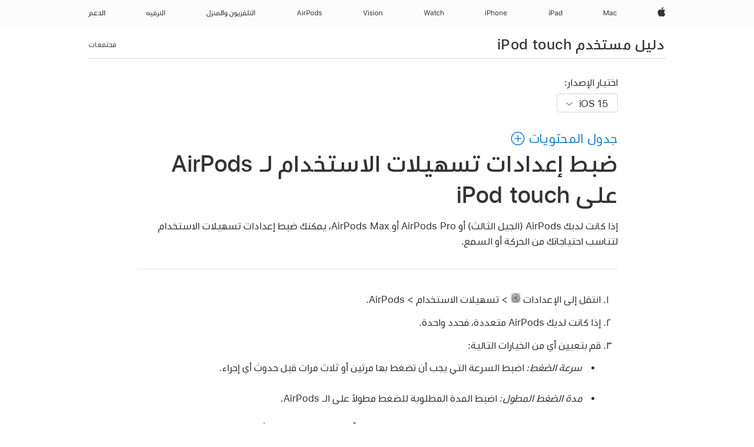

--- FILE ---
content_type: text/html;charset=utf-8
request_url: https://support.apple.com/ar-ae/guide/ipod-touch/iph345efe861/ios
body_size: 47206
content:

    
<!DOCTYPE html>
<html lang="ar" prefix="og: http://ogp.me/ns#" dir=rtl>

<head>
	<meta name="viewport" content="width=device-width, initial-scale=1" />
	<meta http-equiv="content-type" content="text/html; charset=UTF-8" />
	<title lang="ar">ضبط إعدادات تسهيلات الاستخدام لـ AirPods على iPod touch - Apple دعم (الإمارات)</title>
	<link rel="dns-prefetch" href="https://www.apple.com/" />
	<link rel="preconnect" href="https://www.apple.com/" crossorigin />
	<link rel="canonical" href="https://support.apple.com/ar-ae/guide/ipod-touch/iph345efe861/ios" />
	<link rel="apple-touch-icon" href="/favicon.ico">
    <link rel="icon" type="image/png" href="/favicon.ico">
	
	
		<meta name="description" content="على iPod touch، يمكنك تغيير إعدادات تسهيلات الاستخدام لـ AirPods (الجيل الثالث) أو AirPods Pro أو AirPods Max لتناسب احتياجاتك من الحركة أو السمع. على سبيل المثال، يمكنك ضبط السرعة التي يجب أن تضغط بها مرتين أو ثلاث مرات قبل حدوث أي إجراء." />
		<meta property="og:url" content="https://support.apple.com/ar-ae/guide/ipod-touch/iph345efe861/ios" />
		<meta property="og:title" content="ضبط إعدادات تسهيلات الاستخدام لـ AirPods على iPod touch" />
		<meta property="og:description" content="على iPod touch، يمكنك تغيير إعدادات تسهيلات الاستخدام لـ AirPods (الجيل الثالث) أو AirPods Pro أو AirPods Max لتناسب احتياجاتك من الحركة أو السمع. على سبيل المثال، يمكنك ضبط السرعة التي يجب أن تضغط بها مرتين أو ثلاث مرات قبل حدوث أي إجراء." />
		<meta property="og:site_name" content="Apple Support" />
		<meta property="og:locale" content="ar_AE" />
		<meta property="og:type" content="article" />
		<meta name="ac-gn-search-field[locale]" content="ar_AE" />
	

	
	
	
	
		<link rel="alternate" hreflang="ar-kw" href="https://support.apple.com/ar-kw/guide/ipod-touch/iph345efe861/ios">
	
		<link rel="alternate" hreflang="en-il" href="https://support.apple.com/en-il/guide/ipod-touch/iph345efe861/ios">
	
		<link rel="alternate" hreflang="en-in" href="https://support.apple.com/en-in/guide/ipod-touch/iph345efe861/ios">
	
		<link rel="alternate" hreflang="en-ae" href="https://support.apple.com/en-ae/guide/ipod-touch/iph345efe861/ios">
	
		<link rel="alternate" hreflang="ta-in" href="https://support.apple.com/ta-in/guide/ipod-touch/iph345efe861/ios">
	
		<link rel="alternate" hreflang="no-no" href="https://support.apple.com/no-no/guide/ipod-touch/iph345efe861/ios">
	
		<link rel="alternate" hreflang="en-al" href="https://support.apple.com/en-al/guide/ipod-touch/iph345efe861/ios">
	
		<link rel="alternate" hreflang="en-is" href="https://support.apple.com/en-is/guide/ipod-touch/iph345efe861/ios">
	
		<link rel="alternate" hreflang="el-gr" href="https://support.apple.com/el-gr/guide/ipod-touch/iph345efe861/ios">
	
		<link rel="alternate" hreflang="en-am" href="https://support.apple.com/en-am/guide/ipod-touch/iph345efe861/ios">
	
		<link rel="alternate" hreflang="nl-nl" href="https://support.apple.com/nl-nl/guide/ipod-touch/iph345efe861/ios">
	
		<link rel="alternate" hreflang="en-az" href="https://support.apple.com/en-az/guide/ipod-touch/iph345efe861/ios">
	
		<link rel="alternate" hreflang="or-in" href="https://support.apple.com/or-in/guide/ipod-touch/iph345efe861/ios">
	
		<link rel="alternate" hreflang="hu-hu" href="https://support.apple.com/hu-hu/guide/ipod-touch/iph345efe861/ios">
	
		<link rel="alternate" hreflang="ml-in" href="https://support.apple.com/ml-in/guide/ipod-touch/iph345efe861/ios">
	
		<link rel="alternate" hreflang="en-jo" href="https://support.apple.com/en-jo/guide/ipod-touch/iph345efe861/ios">
	
		<link rel="alternate" hreflang="en-bh" href="https://support.apple.com/en-bh/guide/ipod-touch/iph345efe861/ios">
	
		<link rel="alternate" hreflang="es-cl" href="https://support.apple.com/es-cl/guide/ipod-touch/iph345efe861/ios">
	
		<link rel="alternate" hreflang="fr-sn" href="https://support.apple.com/fr-sn/guide/ipod-touch/iph345efe861/ios">
	
		<link rel="alternate" hreflang="fr-ca" href="https://support.apple.com/fr-ca/guide/ipod-touch/iph345efe861/ios">
	
		<link rel="alternate" hreflang="es-co" href="https://support.apple.com/es-co/guide/ipod-touch/iph345efe861/ios">
	
		<link rel="alternate" hreflang="pl-pl" href="https://support.apple.com/pl-pl/guide/ipod-touch/iph345efe861/ios">
	
		<link rel="alternate" hreflang="en-bn" href="https://support.apple.com/en-bn/guide/ipod-touch/iph345efe861/ios">
	
		<link rel="alternate" hreflang="pt-pt" href="https://support.apple.com/pt-pt/guide/ipod-touch/iph345efe861/ios">
	
		<link rel="alternate" hreflang="en-sa" href="https://support.apple.com/en-sa/guide/ipod-touch/iph345efe861/ios">
	
		<link rel="alternate" hreflang="fr-be" href="https://support.apple.com/fr-be/guide/ipod-touch/iph345efe861/ios">
	
		<link rel="alternate" hreflang="ar-eg" href="https://support.apple.com/ar-eg/guide/ipod-touch/iph345efe861/ios">
	
		<link rel="alternate" hreflang="en-bw" href="https://support.apple.com/en-bw/guide/ipod-touch/iph345efe861/ios">
	
		<link rel="alternate" hreflang="en-by" href="https://support.apple.com/en-by/guide/ipod-touch/iph345efe861/ios">
	
		<link rel="alternate" hreflang="en-ke" href="https://support.apple.com/en-ke/guide/ipod-touch/iph345efe861/ios">
	
		<link rel="alternate" hreflang="en-om" href="https://support.apple.com/en-om/guide/ipod-touch/iph345efe861/ios">
	
		<link rel="alternate" hreflang="en-ge" href="https://support.apple.com/en-ge/guide/ipod-touch/iph345efe861/ios">
	
		<link rel="alternate" hreflang="zh-mo" href="https://support.apple.com/zh-mo/guide/ipod-touch/iph345efe861/ios">
	
		<link rel="alternate" hreflang="de-at" href="https://support.apple.com/de-at/guide/ipod-touch/iph345efe861/ios">
	
		<link rel="alternate" hreflang="en-gu" href="https://support.apple.com/en-gu/guide/ipod-touch/iph345efe861/ios">
	
		<link rel="alternate" hreflang="en-gw" href="https://support.apple.com/en-gw/guide/ipod-touch/iph345efe861/ios">
	
		<link rel="alternate" hreflang="fr-gn" href="https://support.apple.com/fr-gn/guide/ipod-touch/iph345efe861/ios">
	
		<link rel="alternate" hreflang="fr-gq" href="https://support.apple.com/fr-gq/guide/ipod-touch/iph345efe861/ios">
	
		<link rel="alternate" hreflang="cs-cz" href="https://support.apple.com/cs-cz/guide/ipod-touch/iph345efe861/ios">
	
		<link rel="alternate" hreflang="en-ph" href="https://support.apple.com/en-ph/guide/ipod-touch/iph345efe861/ios">
	
		<link rel="alternate" hreflang="zh-tw" href="https://support.apple.com/zh-tw/guide/ipod-touch/iph345efe861/ios">
	
		<link rel="alternate" hreflang="ko-kr" href="https://support.apple.com/ko-kr/guide/ipod-touch/iph345efe861/ios">
	
		<link rel="alternate" hreflang="ru-ru" href="https://support.apple.com/ru-ru/guide/ipod-touch/iph345efe861/ios">
	
		<link rel="alternate" hreflang="ar-om" href="https://support.apple.com/ar-om/guide/ipod-touch/iph345efe861/ios">
	
		<link rel="alternate" hreflang="en-qa" href="https://support.apple.com/en-qa/guide/ipod-touch/iph345efe861/ios">
	
		<link rel="alternate" hreflang="sv-se" href="https://support.apple.com/sv-se/guide/ipod-touch/iph345efe861/ios">
	
		<link rel="alternate" hreflang="mr-in" href="https://support.apple.com/mr-in/guide/ipod-touch/iph345efe861/ios">
	
		<link rel="alternate" hreflang="da-dk" href="https://support.apple.com/da-dk/guide/ipod-touch/iph345efe861/ios">
	
		<link rel="alternate" hreflang="en-us" href="https://support.apple.com/guide/ipod-touch/iph345efe861/ios">
	
		<link rel="alternate" hreflang="en-mk" href="https://support.apple.com/en-mk/guide/ipod-touch/iph345efe861/ios">
	
		<link rel="alternate" hreflang="en-mn" href="https://support.apple.com/en-mn/guide/ipod-touch/iph345efe861/ios">
	
		<link rel="alternate" hreflang="gu-in" href="https://support.apple.com/gu-in/guide/ipod-touch/iph345efe861/ios">
	
		<link rel="alternate" hreflang="en-eg" href="https://support.apple.com/en-eg/guide/ipod-touch/iph345efe861/ios">
	
		<link rel="alternate" hreflang="en-mo" href="https://support.apple.com/en-mo/guide/ipod-touch/iph345efe861/ios">
	
		<link rel="alternate" hreflang="en-uz" href="https://support.apple.com/en-uz/guide/ipod-touch/iph345efe861/ios">
	
		<link rel="alternate" hreflang="fr-ne" href="https://support.apple.com/fr-ne/guide/ipod-touch/iph345efe861/ios">
	
		<link rel="alternate" hreflang="en-mt" href="https://support.apple.com/en-mt/guide/ipod-touch/iph345efe861/ios">
	
		<link rel="alternate" hreflang="nl-be" href="https://support.apple.com/nl-be/guide/ipod-touch/iph345efe861/ios">
	
		<link rel="alternate" hreflang="zh-cn" href="https://support.apple.com/zh-cn/guide/ipod-touch/iph345efe861/ios">
	
		<link rel="alternate" hreflang="en-mz" href="https://support.apple.com/en-mz/guide/ipod-touch/iph345efe861/ios">
	
		<link rel="alternate" hreflang="te-in" href="https://support.apple.com/te-in/guide/ipod-touch/iph345efe861/ios">
	
		<link rel="alternate" hreflang="fr-ml" href="https://support.apple.com/fr-ml/guide/ipod-touch/iph345efe861/ios">
	
		<link rel="alternate" hreflang="fr-mu" href="https://support.apple.com/fr-mu/guide/ipod-touch/iph345efe861/ios">
	
		<link rel="alternate" hreflang="en-ng" href="https://support.apple.com/en-ng/guide/ipod-touch/iph345efe861/ios">
	
		<link rel="alternate" hreflang="el-cy" href="https://support.apple.com/el-cy/guide/ipod-touch/iph345efe861/ios">
	
		<link rel="alternate" hreflang="en-vn" href="https://support.apple.com/en-vn/guide/ipod-touch/iph345efe861/ios">
	
		<link rel="alternate" hreflang="ja-jp" href="https://support.apple.com/ja-jp/guide/ipod-touch/iph345efe861/ios">
	
		<link rel="alternate" hreflang="de-ch" href="https://support.apple.com/de-ch/guide/ipod-touch/iph345efe861/ios">
	
		<link rel="alternate" hreflang="ar-qa" href="https://support.apple.com/ar-qa/guide/ipod-touch/iph345efe861/ios">
	
		<link rel="alternate" hreflang="it-ch" href="https://support.apple.com/it-ch/guide/ipod-touch/iph345efe861/ios">
	
		<link rel="alternate" hreflang="tr-tr" href="https://support.apple.com/tr-tr/guide/ipod-touch/iph345efe861/ios">
	
		<link rel="alternate" hreflang="fr-fr" href="https://support.apple.com/fr-fr/guide/ipod-touch/iph345efe861/ios">
	
		<link rel="alternate" hreflang="vi-vn" href="https://support.apple.com/vi-vn/guide/ipod-touch/iph345efe861/ios">
	
		<link rel="alternate" hreflang="fi-fi" href="https://support.apple.com/fi-fi/guide/ipod-touch/iph345efe861/ios">
	
		<link rel="alternate" hreflang="en-kg" href="https://support.apple.com/en-kg/guide/ipod-touch/iph345efe861/ios">
	
		<link rel="alternate" hreflang="en-ca" href="https://support.apple.com/en-ca/guide/ipod-touch/iph345efe861/ios">
	
		<link rel="alternate" hreflang="fr-tn" href="https://support.apple.com/fr-tn/guide/ipod-touch/iph345efe861/ios">
	
		<link rel="alternate" hreflang="ar-ae" href="https://support.apple.com/ar-ae/guide/ipod-touch/iph345efe861/ios">
	
		<link rel="alternate" hreflang="en-kw" href="https://support.apple.com/en-kw/guide/ipod-touch/iph345efe861/ios">
	
		<link rel="alternate" hreflang="bn-in" href="https://support.apple.com/bn-in/guide/ipod-touch/iph345efe861/ios">
	
		<link rel="alternate" hreflang="en-kz" href="https://support.apple.com/en-kz/guide/ipod-touch/iph345efe861/ios">
	
		<link rel="alternate" hreflang="fr-cf" href="https://support.apple.com/fr-cf/guide/ipod-touch/iph345efe861/ios">
	
		<link rel="alternate" hreflang="fr-ci" href="https://support.apple.com/fr-ci/guide/ipod-touch/iph345efe861/ios">
	
		<link rel="alternate" hreflang="pa-in" href="https://support.apple.com/pa-in/guide/ipod-touch/iph345efe861/ios">
	
		<link rel="alternate" hreflang="fr-ch" href="https://support.apple.com/fr-ch/guide/ipod-touch/iph345efe861/ios">
	
		<link rel="alternate" hreflang="es-us" href="https://support.apple.com/es-us/guide/ipod-touch/iph345efe861/ios">
	
		<link rel="alternate" hreflang="kn-in" href="https://support.apple.com/kn-in/guide/ipod-touch/iph345efe861/ios">
	
		<link rel="alternate" hreflang="fr-cm" href="https://support.apple.com/fr-cm/guide/ipod-touch/iph345efe861/ios">
	
		<link rel="alternate" hreflang="en-lb" href="https://support.apple.com/en-lb/guide/ipod-touch/iph345efe861/ios">
	
		<link rel="alternate" hreflang="en-tj" href="https://support.apple.com/en-tj/guide/ipod-touch/iph345efe861/ios">
	
		<link rel="alternate" hreflang="en-tm" href="https://support.apple.com/en-tm/guide/ipod-touch/iph345efe861/ios">
	
		<link rel="alternate" hreflang="ar-sa" href="https://support.apple.com/ar-sa/guide/ipod-touch/iph345efe861/ios">
	
		<link rel="alternate" hreflang="de-de" href="https://support.apple.com/de-de/guide/ipod-touch/iph345efe861/ios">
	
		<link rel="alternate" hreflang="ca-es" href="https://support.apple.com/ca-es/guide/ipod-touch/iph345efe861/ios">
	
		<link rel="alternate" hreflang="en-lk" href="https://support.apple.com/en-lk/guide/ipod-touch/iph345efe861/ios">
	
		<link rel="alternate" hreflang="fr-ma" href="https://support.apple.com/fr-ma/guide/ipod-touch/iph345efe861/ios">
	
		<link rel="alternate" hreflang="zh-hk" href="https://support.apple.com/zh-hk/guide/ipod-touch/iph345efe861/ios">
	
		<link rel="alternate" hreflang="pt-br" href="https://support.apple.com/pt-br/guide/ipod-touch/iph345efe861/ios">
	
		<link rel="alternate" hreflang="de-li" href="https://support.apple.com/de-li/guide/ipod-touch/iph345efe861/ios">
	
		<link rel="alternate" hreflang="es-es" href="https://support.apple.com/es-es/guide/ipod-touch/iph345efe861/ios">
	
		<link rel="alternate" hreflang="ar-bh" href="https://support.apple.com/ar-bh/guide/ipod-touch/iph345efe861/ios">
	
		<link rel="alternate" hreflang="fr-mg" href="https://support.apple.com/fr-mg/guide/ipod-touch/iph345efe861/ios">
	
		<link rel="alternate" hreflang="ar-jo" href="https://support.apple.com/ar-jo/guide/ipod-touch/iph345efe861/ios">
	
		<link rel="alternate" hreflang="es-mx" href="https://support.apple.com/es-mx/guide/ipod-touch/iph345efe861/ios">
	
		<link rel="alternate" hreflang="it-it" href="https://support.apple.com/it-it/guide/ipod-touch/iph345efe861/ios">
	
		<link rel="alternate" hreflang="ur-in" href="https://support.apple.com/ur-in/guide/ipod-touch/iph345efe861/ios">
	
		<link rel="alternate" hreflang="id-id" href="https://support.apple.com/id-id/guide/ipod-touch/iph345efe861/ios">
	
		<link rel="alternate" hreflang="de-lu" href="https://support.apple.com/de-lu/guide/ipod-touch/iph345efe861/ios">
	
		<link rel="alternate" hreflang="en-md" href="https://support.apple.com/en-md/guide/ipod-touch/iph345efe861/ios">
	
		<link rel="alternate" hreflang="fr-lu" href="https://support.apple.com/fr-lu/guide/ipod-touch/iph345efe861/ios">
	
		<link rel="alternate" hreflang="en-me" href="https://support.apple.com/en-me/guide/ipod-touch/iph345efe861/ios">
	
		<link rel="alternate" hreflang="th-th" href="https://support.apple.com/th-th/guide/ipod-touch/iph345efe861/ios">
	

		<link rel="preload" as="style" href="/clientside/build/apd-sasskit.built.css" onload="this.onload=null;this.rel='stylesheet'">
		<noscript>
			<link rel="stylesheet" href="/clientside/build/apd-sasskit.built.css" type="text/css" />
		</noscript>

		
				<link rel="preload" as="style" href="/clientside/build/app-apd.rtl.css" onload="this.onload=null;this.rel='stylesheet'">
				<noscript>
					<link rel="stylesheet" href="/clientside/build/app-apd.rtl.css" type="text/css" />
				</noscript>
				<link rel="preload" as="style" href="/clientside/build/apd_rtl_overrides.css"
					onload="this.onload=null;this.rel='stylesheet'">
				<noscript>
					<link rel="stylesheet" href="/clientside/build/apd_rtl_overrides.css" type="text/css" />
				</noscript>
        

	
    <link rel="preload" as="style"
        href="//www.apple.com/wss/fonts?families=:SF+Pro+Gulf,v1:200,300,400,500,600|SF+Pro,v1:200,300,400,500,600|SF+Pro+Icons,v1"
        onload="this.onload=null;this.rel='stylesheet'">
    <noscript>
        <link rel="stylesheet" href="//www.apple.com/wss/fonts?families=:SF+Pro+Gulf,v1:200,300,400,500,600|SF+Pro,v1:200,300,400,500,600|SF+Pro+Icons,v1" type="text/css" />
    </noscript>


	<script>
 
    var _applemd = {
        page: {
            
            site_section: "kb",
            
            content_type: "bk",
            info_type: "",
            topics: "",
            in_house: "",
            locale: "ar-ae",
            
                content_template: "topic",
            
            friendly_content: {
                title: `دليل مستخدم iPod touch`,
                publish_date: "05202022",
                
                    topic_id:   "IPH345EFE861",
                    article_id        :   "BK_F5F0577E472B4765607D0CDB9DCF7A12_IPH345EFE861",
                    product_version   :   "ipod-touch, 15.0",
                    os_version        :   "iOS 15, 15.0",
                    article_version   :   "1"
                
            },
            
            
        },
        
            product: "ipod-touch"
        
    };
    const isMobilePlayer = /iPhone|iPod|Android/i.test(navigator.userAgent);
    

</script>

	
	<script>
		var data = {	
			showHelpFulfeedBack: true,
			id: "BK_F5F0577E472B4765607D0CDB9DCF7A12_IPH345EFE861",
			locale: "ar_EG",
			podCookie: "ae~ar",
			source : "",
			isSecureEnv: false,
			dtmPageSource: "topic",
			domain: "support.apple.com",
			isNeighborJsEnabled: true,
            dtmPageName: "acs.pageload"
		}
		window.appState = JSON.stringify(data);
	</script>
	 
		<script src="/clientside/build/nn.js" type="text/javascript" charset="utf-8"></script>
<script>
    
     var neighborInitData = {
        appDataSchemaVersion: '1.0.0',
        webVitalDataThrottlingPercentage: 100,
        reportThrottledWebVitalDataTypes: ['system:dom-content-loaded', 'system:load', 'system:unfocus', 'system:focus', 'system:unload', 'system:page-hide', 'system:visibility-change-visible', 'system:visibility-change-hidden', 'system:event', 'app:load', 'app:unload', 'app:event'],
        trackMarcomSearch: true,
        trackSurvey: true,
        
        endpoint: 'https://supportmetrics.apple.com/content/services/stats'
    }
</script>

	



</head>


	<body dir="rtl" data-istaskopen="true" lang="ar" class="ac-gn-current-support no-js AppleTopic apd-topic" data-designversion="2" itemscope
		itemtype="https://schema.org/TechArticle">

    
	
		





		 <meta name="globalnav-store-key" content="S2A49YFKJF2JAT22K" />
<meta name="globalnav-search-field[name]" content="q" />
<meta name="globalnav-search-field[action]" content="https://support.apple.com/kb/index" />
<meta name="globalnav-search-field[src]" content="globalnav_support" />
<meta name="globalnav-search-field[type]" content="organic" />
<meta name="globalnav-search-field[page]" content="search" />
<meta name="globalnav-search-field[locale]" content="ar_AE" />
<meta name="globalnav-search-field[placeholder]" content="البحث في الدّعم" />
<link
  rel="stylesheet"
  type="text/css"
  href="https://www.apple.com/api-www/global-elements/global-header/v1/assets/globalheader.css"
/>
<div id="globalheader" class="globalnav-scrim globalheader-light"><aside id="globalmessage-segment" lang="ar-AE" dir="rtl" class="globalmessage-segment"><ul data-strings="{}" class="globalmessage-segment-content"></ul></aside><nav id="globalnav" lang="ar-AE" dir="rtl" aria-label="العامة" data-analytics-element-engagement-start="globalnav:onFlyoutOpen" data-analytics-element-engagement-end="globalnav:onFlyoutClose" data-analytics-activitymap-region-id="global nav" data-analytics-region="global nav" class="globalnav no-js   "><div class="globalnav-content"><div class="globalnav-item globalnav-menuback"><button aria-label="القائمة الرئيسية" class="globalnav-menuback-button"><span class="globalnav-chevron-icon"><svg height="48" viewBox="0 0 9 48" width="9" xmlns="http://www.w3.org/2000/svg"><path d="m1.5618 24.0621 6.5581-6.4238c.2368-.2319.2407-.6118.0088-.8486-.2324-.2373-.6123-.2407-.8486-.0088l-7 6.8569c-.1157.1138-.1807.2695-.1802.4316.001.1621.0674.3174.1846.4297l7 6.7241c.1162.1118.2661.1675.4155.1675.1577 0 .3149-.062.4326-.1846.2295-.2388.2222-.6187-.0171-.8481z"></path></svg></span></button></div><ul id="globalnav-list" class="globalnav-list"><li data-analytics-element-engagement="globalnav hover - apple" class="
				globalnav-item
				globalnav-item-apple
				
				
			"><a href="https://www.apple.com/ae-ar/" data-globalnav-item-name="apple" data-analytics-title="apple home" aria-label="Apple‏" class="globalnav-link globalnav-link-apple"><span class="globalnav-image-regular globalnav-link-image"><svg height="44" viewBox="0 0 14 44" width="14" xmlns="http://www.w3.org/2000/svg"><path d="m13.0729 17.6825a3.61 3.61 0 0 0 -1.7248 3.0365 3.5132 3.5132 0 0 0 2.1379 3.2223 8.394 8.394 0 0 1 -1.0948 2.2618c-.6816.9812-1.3943 1.9623-2.4787 1.9623s-1.3633-.63-2.613-.63c-1.2187 0-1.6525.6507-2.644.6507s-1.6834-.9089-2.4787-2.0243a9.7842 9.7842 0 0 1 -1.6628-5.2776c0-3.0984 2.014-4.7405 3.9969-4.7405 1.0535 0 1.9314.6919 2.5924.6919.63 0 1.6112-.7333 2.8092-.7333a3.7579 3.7579 0 0 1 3.1604 1.5802zm-3.7284-2.8918a3.5615 3.5615 0 0 0 .8469-2.22 1.5353 1.5353 0 0 0 -.031-.32 3.5686 3.5686 0 0 0 -2.3445 1.2084 3.4629 3.4629 0 0 0 -.8779 2.1585 1.419 1.419 0 0 0 .031.2892 1.19 1.19 0 0 0 .2169.0207 3.0935 3.0935 0 0 0 2.1586-1.1368z"></path></svg></span><span class="globalnav-image-compact globalnav-link-image"><svg height="48" viewBox="0 0 17 48" width="17" xmlns="http://www.w3.org/2000/svg"><path d="m15.5752 19.0792a4.2055 4.2055 0 0 0 -2.01 3.5376 4.0931 4.0931 0 0 0 2.4908 3.7542 9.7779 9.7779 0 0 1 -1.2755 2.6351c-.7941 1.1431-1.6244 2.2862-2.8878 2.2862s-1.5883-.734-3.0443-.734c-1.42 0-1.9252.7581-3.08.7581s-1.9611-1.0589-2.8876-2.3584a11.3987 11.3987 0 0 1 -1.9373-6.1487c0-3.61 2.3464-5.523 4.6566-5.523 1.2274 0 2.25.8062 3.02.8062.734 0 1.8771-.8543 3.2729-.8543a4.3778 4.3778 0 0 1 3.6822 1.841zm-6.8586-2.0456a1.3865 1.3865 0 0 1 -.2527-.024 1.6557 1.6557 0 0 1 -.0361-.337 4.0341 4.0341 0 0 1 1.0228-2.5148 4.1571 4.1571 0 0 1 2.7314-1.4078 1.7815 1.7815 0 0 1 .0361.373 4.1487 4.1487 0 0 1 -.9867 2.587 3.6039 3.6039 0 0 1 -2.5148 1.3236z"></path></svg></span><span class="globalnav-link-text">Apple‏</span></a></li><li data-topnav-flyout-item="menu" data-topnav-flyout-label="Menu" role="none" class="globalnav-item globalnav-menu"><div data-topnav-flyout="menu" class="globalnav-flyout"><div class="globalnav-menu-list"><div data-analytics-element-engagement="globalnav hover - mac" class="
				globalnav-item
				globalnav-item-mac
				globalnav-item-menu
				
			"><ul role="none" class="globalnav-submenu-trigger-group"><li class="globalnav-submenu-trigger-item"><a href="https://www.apple.com/ae-ar/mac/" data-globalnav-item-name="mac" data-topnav-flyout-trigger-compact="true" data-analytics-title="mac" data-analytics-element-engagement="hover - mac" aria-label="Mac" class="globalnav-link globalnav-submenu-trigger-link globalnav-link-mac"><span class="globalnav-link-text-container"><span class="globalnav-image-regular globalnav-link-image"><svg height="44" viewBox="0 0 23 44" width="23" xmlns="http://www.w3.org/2000/svg"><path d="m8.1558 25.9987v-6.457h-.0703l-2.666 6.457h-.8907l-2.666-6.457h-.0703v6.457h-.9844v-8.4551h1.2246l2.8945 7.0547h.0938l2.8945-7.0547h1.2246v8.4551zm2.5166-1.7696c0-1.1309.832-1.7812 2.3027-1.8691l1.8223-.1113v-.5742c0-.7793-.4863-1.207-1.4297-1.207-.7559 0-1.2832.2871-1.4238.7852h-1.0195c.1348-1.0137 1.1309-1.6816 2.4785-1.6816 1.541 0 2.4023.791 2.4023 2.1035v4.3242h-.9609v-.9318h-.0938c-.4102.6738-1.1016 1.043-1.9453 1.043-1.2246 0-2.1328-.7266-2.1328-1.8809zm4.125-.5859v-.5801l-1.6992.1113c-.9609.0645-1.3828.3984-1.3828 1.0312 0 .6445.5449 1.0195 1.2773 1.0195 1.0371.0001 1.8047-.6796 1.8047-1.5819zm6.958-2.0273c-.1641-.627-.7207-1.1367-1.6289-1.1367-1.1367 0-1.8516.9082-1.8516 2.3379 0 1.459.7266 2.3848 1.8516 2.3848.8496 0 1.4414-.3926 1.6289-1.1074h1.0195c-.1816 1.1602-1.125 2.0156-2.6426 2.0156-1.7695 0-2.9004-1.2832-2.9004-3.293 0-1.9688 1.125-3.2461 2.8945-3.2461 1.5352 0 2.4727.9199 2.6484 2.0449z"></path></svg></span><span class="globalnav-link-text">Mac</span></span></a></li></ul></div><div data-analytics-element-engagement="globalnav hover - ipad" class="
				globalnav-item
				globalnav-item-ipad
				globalnav-item-menu
				
			"><ul role="none" class="globalnav-submenu-trigger-group"><li class="globalnav-submenu-trigger-item"><a href="https://www.apple.com/ae-ar/ipad/" data-globalnav-item-name="ipad" data-topnav-flyout-trigger-compact="true" data-analytics-title="ipad" data-analytics-element-engagement="hover - ipad" aria-label="iPad‏" class="globalnav-link globalnav-submenu-trigger-link globalnav-link-ipad"><span class="globalnav-link-text-container"><span class="globalnav-image-regular globalnav-link-image"><svg height="44" viewBox="0 0 24 44" width="24" xmlns="http://www.w3.org/2000/svg"><path d="m14.9575 23.7002c0 .902-.768 1.582-1.805 1.582-.732 0-1.277-.375-1.277-1.02 0-.632.422-.966 1.383-1.031l1.699-.111zm-1.395-4.072c-1.347 0-2.343.668-2.478 1.681h1.019c.141-.498.668-.785 1.424-.785.944 0 1.43.428 1.43 1.207v.574l-1.822.112c-1.471.088-2.303.738-2.303 1.869 0 1.154.908 1.881 2.133 1.881.844 0 1.535-.369 1.945-1.043h.094v.931h.961v-4.324c0-1.312-.862-2.103-2.403-2.103zm6.769 5.575c-1.155 0-1.846-.885-1.846-2.361 0-1.471.697-2.362 1.846-2.362 1.142 0 1.857.914 1.857 2.362 0 1.459-.709 2.361-1.857 2.361zm1.834-8.027v3.503h-.088c-.358-.691-1.102-1.107-1.981-1.107-1.605 0-2.654 1.289-2.654 3.27 0 1.986 1.037 3.269 2.654 3.269.873 0 1.623-.416 2.022-1.119h.093v1.008h.961v-8.824zm-15.394 4.869h-1.863v-3.563h1.863c1.225 0 1.899.639 1.899 1.799 0 1.119-.697 1.764-1.899 1.764zm.276-4.5h-3.194v8.455h1.055v-3.018h2.127c1.588 0 2.719-1.119 2.719-2.701 0-1.611-1.108-2.736-2.707-2.736zm-6.064 8.454h1.008v-6.316h-1.008zm-.199-8.237c0-.387.316-.704.703-.704s.703.317.703.704c0 .386-.316.703-.703.703s-.703-.317-.703-.703z"></path></svg></span><span class="globalnav-link-text">iPad‏</span></span></a></li></ul></div><div data-analytics-element-engagement="globalnav hover - iphone" class="
				globalnav-item
				globalnav-item-iphone
				globalnav-item-menu
				
			"><ul role="none" class="globalnav-submenu-trigger-group"><li class="globalnav-submenu-trigger-item"><a href="https://www.apple.com/ae-ar/iphone/" data-globalnav-item-name="iphone" data-topnav-flyout-trigger-compact="true" data-analytics-title="iphone" data-analytics-element-engagement="hover - iphone" aria-label="iPhone" class="globalnav-link globalnav-submenu-trigger-link globalnav-link-iphone"><span class="globalnav-link-text-container"><span class="globalnav-image-regular globalnav-link-image"><svg viewBox="0 0 38 44" width="38" height="44" xmlns="http://www.w3.org/2000/svg"><path d="m32.7 22.3h3.5c0-1.1-.7-1.9-1.7-1.9-1 .1-1.7.8-1.8 1.9zm4.5 2.1c-.3 1.1-1.3 1.7-2.7 1.7-1.8 0-2.8-1.3-2.8-3.3s1.1-3.3 2.8-3.3 2.7 1.2 2.7 3.2v.4h-4.5c.1 1.2.8 2 1.8 2 .8 0 1.4-.3 1.6-.9zm-12.3-4.7h1v1h.1c.3-.7.9-1.1 1.9-1.1 1.4 0 2.2.8 2.2 2.3v4.1h-1v-3.8c0-1.1-.5-1.7-1.5-1.7s-1.7.7-1.7 1.8v3.7h-1zm-2.5 3.1c0-1.5-.7-2.4-1.9-2.4s-1.9.9-1.9 2.4.7 2.4 1.9 2.4 1.9-.9 1.9-2.4zm-4.8 0c0-2 1.1-3.3 2.9-3.3s2.9 1.2 2.9 3.3c0 2-1.1 3.3-2.9 3.3s-2.9-1.2-2.9-3.3zm-6.6-5.6h1v3.5h.1c.3-.7 1-1.1 1.9-1.1 1.3 0 2.2.9 2.2 2.3v4.1h-1v-3.8c0-1.1-.5-1.7-1.5-1.7-1.1 0-1.8.7-1.8 1.8v3.7h-1v-8.8zm-6 4.8h1.9c1.2 0 1.9-.6 1.9-1.8s-.7-1.8-1.9-1.8h-1.9zm2.1-4.5c1.6 0 2.7 1.1 2.7 2.7s-1.1 2.7-2.7 2.7h-2.1v3h-1.1v-8.5h3.2zm-6.1 8.5h1v-6.3h-1zm-.2-8.2c0-.4.3-.7.7-.7s.7.3.7.7-.3.7-.7.7-.7-.4-.7-.7z"></path></svg></span><span class="globalnav-link-text">iPhone</span></span></a></li></ul></div><div data-analytics-element-engagement="globalnav hover - watch" class="
				globalnav-item
				globalnav-item-watch
				globalnav-item-menu
				
			"><ul role="none" class="globalnav-submenu-trigger-group"><li class="globalnav-submenu-trigger-item"><a href="https://www.apple.com/ae-ar/watch/" data-globalnav-item-name="watch" data-topnav-flyout-trigger-compact="true" data-analytics-title="watch" data-analytics-element-engagement="hover - watch" aria-label="Watch" class="globalnav-link globalnav-submenu-trigger-link globalnav-link-watch"><span class="globalnav-link-text-container"><span class="globalnav-image-regular globalnav-link-image"><svg height="44" viewBox="0 0 35 44" width="35" xmlns="http://www.w3.org/2000/svg"><path d="m28.9819 17.1758h1.008v3.504h.094c.316-.697.978-1.108 1.945-1.108 1.336 0 2.18.856 2.18 2.338v4.09h-1.008v-3.844c0-1.119-.504-1.675-1.459-1.675-1.131 0-1.752.715-1.752 1.781v3.738h-1.008zm-2.42 4.441c-.164-.627-.721-1.136-1.629-1.136-1.137 0-1.852.908-1.852 2.338 0 1.459.727 2.384 1.852 2.384.849 0 1.441-.392 1.629-1.107h1.019c-.182 1.16-1.125 2.016-2.642 2.016-1.77 0-2.901-1.284-2.901-3.293 0-1.969 1.125-3.247 2.895-3.247 1.535 0 2.472.92 2.648 2.045zm-6.533-3.568v1.635h1.407v.844h-1.407v3.574c0 .744.282 1.06.938 1.06.182 0 .281-.006.469-.023v.85c-.2.035-.393.058-.592.058-1.301 0-1.822-.48-1.822-1.687v-3.832h-1.02v-.844h1.02v-1.635zm-4.2 5.596v-.58l-1.699.111c-.961.064-1.383.398-1.383 1.031 0 .645.545 1.02 1.277 1.02 1.038 0 1.805-.68 1.805-1.582zm-4.125.586c0-1.131.832-1.782 2.303-1.869l1.822-.112v-.574c0-.779-.486-1.207-1.43-1.207-.755 0-1.283.287-1.423.785h-1.02c.135-1.014 1.131-1.682 2.479-1.682 1.541 0 2.402.792 2.402 2.104v4.324h-.961v-.931h-.094c-.41.673-1.101 1.043-1.945 1.043-1.225 0-2.133-.727-2.133-1.881zm-7.684 1.769h-.996l-2.303-8.455h1.101l1.682 6.873h.07l1.893-6.873h1.066l1.893 6.873h.07l1.682-6.873h1.101l-2.302 8.455h-.996l-1.946-6.674h-.07z"></path></svg></span><span class="globalnav-link-text">Watch</span></span></a></li></ul></div><div data-analytics-element-engagement="globalnav hover - vision" class="
				globalnav-item
				globalnav-item-vision
				globalnav-item-menu
				
			"><ul role="none" class="globalnav-submenu-trigger-group"><li class="globalnav-submenu-trigger-item"><a href="https://www.apple.com/ae-ar/apple-vision-pro/" data-globalnav-item-name="vision" data-topnav-flyout-trigger-compact="true" data-analytics-title="vision" data-analytics-element-engagement="hover - vision" aria-label="Vision" class="globalnav-link globalnav-submenu-trigger-link globalnav-link-vision"><span class="globalnav-link-text-container"><span class="globalnav-image-regular globalnav-link-image"><svg xmlns="http://www.w3.org/2000/svg" width="34" height="44" viewBox="0 0 34 44"><path d="m.4043,17.5449h1.1074l2.4844,7.0898h.0938l2.4844-7.0898h1.1074l-3.1172,8.4551h-1.043L.4043,17.5449Zm8.3467.2168c0-.3867.3164-.7031.7031-.7031s.7031.3164.7031.7031-.3164.7031-.7031.7031-.7031-.3164-.7031-.7031Zm.1875,1.9219h1.0195v6.3164h-1.0195v-6.3164Zm2.499,4.7051h1.043c.1699.5273.6738.873,1.4824.873.8496,0,1.4531-.4043,1.4531-.9785v-.0117c0-.4277-.3223-.7266-1.1016-.9141l-.9785-.2344c-1.1836-.2812-1.7168-.7969-1.7168-1.7051v-.0059c0-1.0488,1.0078-1.8398,2.3496-1.8398,1.3242,0,2.2441.6621,2.3848,1.6934h-1.002c-.1348-.498-.627-.8438-1.3887-.8438-.75,0-1.3008.3867-1.3008.9434v.0117c0,.4277.3164.6973,1.0605.8789l.9727.2344c1.1895.2871,1.7637.8027,1.7637,1.7051v.0117c0,1.125-1.0957,1.9043-2.5312,1.9043-1.4062,0-2.373-.6797-2.4902-1.7227Zm6.3203-6.627c0-.3867.3164-.7031.7031-.7031s.7031.3164.7031.7031-.3164.7031-.7031.7031-.7031-.3164-.7031-.7031Zm.1875,1.9219h1.0195v6.3164h-1.0195v-6.3164Zm2.5049,3.1641v-.0117c0-2.0273,1.1133-3.2637,2.9121-3.2637s2.9121,1.2363,2.9121,3.2637v.0117c0,2.0215-1.1133,3.2637-2.9121,3.2637s-2.9121-1.2422-2.9121-3.2637Zm4.7812,0v-.0117c0-1.4941-.6738-2.3613-1.8691-2.3613s-1.8691.8672-1.8691,2.3613v.0117c0,1.4883.6738,2.3613,1.8691,2.3613s1.8691-.873,1.8691-2.3613Zm2.5049-3.1641h1.0195v.9492h.0938c.3164-.668.9082-1.0605,1.8398-1.0605,1.418,0,2.209.8379,2.209,2.3379v4.0898h-1.0195v-3.8438c0-1.1367-.4688-1.6816-1.4766-1.6816s-1.6465.6797-1.6465,1.7871v3.7383h-1.0195v-6.3164Z"></path></svg>
</span><span class="globalnav-link-text">Vision</span></span></a></li></ul></div><div data-analytics-element-engagement="globalnav hover - airpods" class="
				globalnav-item
				globalnav-item-airpods
				globalnav-item-menu
				
			"><ul role="none" class="globalnav-submenu-trigger-group"><li class="globalnav-submenu-trigger-item"><a href="https://www.apple.com/ae-ar/airpods/" data-globalnav-item-name="airpods" data-topnav-flyout-trigger-compact="true" data-analytics-title="airpods" data-analytics-element-engagement="hover - airpods" aria-label="AirPods" class="globalnav-link globalnav-submenu-trigger-link globalnav-link-airpods"><span class="globalnav-link-text-container"><span class="globalnav-image-regular globalnav-link-image"><svg height="44" viewBox="0 0 43 44" width="43" xmlns="http://www.w3.org/2000/svg"><path d="m11.7153 19.6836h.961v.937h.094c.187-.615.914-1.048 1.752-1.048.164 0 .375.011.504.029v1.008c-.082-.024-.446-.059-.645-.059-.961 0-1.658.645-1.658 1.535v3.914h-1.008zm28.135-.111c1.324 0 2.244.656 2.379 1.693h-.996c-.135-.504-.627-.838-1.389-.838-.75 0-1.336.381-1.336.943 0 .434.352.704 1.096.885l.973.235c1.189.287 1.763.802 1.763 1.711 0 1.13-1.095 1.91-2.531 1.91-1.406 0-2.373-.674-2.484-1.723h1.037c.17.533.674.873 1.482.873.85 0 1.459-.404 1.459-.984 0-.434-.328-.727-1.002-.891l-1.084-.264c-1.183-.287-1.722-.796-1.722-1.71 0-1.049 1.013-1.84 2.355-1.84zm-6.665 5.631c-1.155 0-1.846-.885-1.846-2.362 0-1.471.697-2.361 1.846-2.361 1.142 0 1.857.914 1.857 2.361 0 1.459-.709 2.362-1.857 2.362zm1.834-8.028v3.504h-.088c-.358-.691-1.102-1.107-1.981-1.107-1.605 0-2.654 1.289-2.654 3.269 0 1.987 1.037 3.27 2.654 3.27.873 0 1.623-.416 2.022-1.119h.094v1.007h.961v-8.824zm-9.001 8.028c-1.195 0-1.869-.868-1.869-2.362 0-1.5.674-2.361 1.869-2.361 1.196 0 1.869.861 1.869 2.361 0 1.494-.673 2.362-1.869 2.362zm0-5.631c-1.799 0-2.912 1.236-2.912 3.269 0 2.028 1.113 3.27 2.912 3.27s2.912-1.242 2.912-3.27c0-2.033-1.113-3.269-2.912-3.269zm-17.071 6.427h1.008v-6.316h-1.008zm-.199-8.238c0-.387.317-.703.703-.703.387 0 .703.316.703.703s-.316.703-.703.703c-.386 0-.703-.316-.703-.703zm-6.137 4.922 1.324-3.773h.093l1.325 3.773zm1.892-5.139h-1.043l-3.117 8.455h1.107l.85-2.42h3.363l.85 2.42h1.107zm14.868 4.5h-1.864v-3.562h1.864c1.224 0 1.898.639 1.898 1.799 0 1.119-.697 1.763-1.898 1.763zm.275-4.5h-3.193v8.455h1.054v-3.017h2.127c1.588 0 2.719-1.119 2.719-2.701 0-1.612-1.107-2.737-2.707-2.737z"></path></svg></span><span class="globalnav-link-text">AirPods</span></span></a></li></ul></div><div data-analytics-element-engagement="globalnav hover - tv-home" class="
				globalnav-item
				globalnav-item-tv-home
				globalnav-item-menu
				
			"><ul role="none" class="globalnav-submenu-trigger-group"><li class="globalnav-submenu-trigger-item"><a href="https://www.apple.com/ae-ar/tv-home/" data-globalnav-item-name="tv-home" data-topnav-flyout-trigger-compact="true" data-analytics-title="tv &amp; home" data-analytics-element-engagement="hover - tv &amp; home" aria-label="التلفزيون والمنزل" class="globalnav-link globalnav-submenu-trigger-link globalnav-link-tv-home"><span class="globalnav-link-text-container"><span class="globalnav-image-regular globalnav-link-image"><svg height="44" width="84" viewBox="0 0 84 44" xmlns="http://www.w3.org/2000/svg"><path d="m2.1504 28.2734c-1.0254-.5566-1.623-1.6699-1.623-3.3516v-1.0488h1.084v1.0488c0 .6504.0996 1.1895.3047 1.6113.3984.8496 1.125 1.2539 2.0156 1.2539.4453 0 .8438-.1055 1.1895-.3105.6914-.4102 1.1133-1.248 1.1133-2.5547v-7.7461h1.084v7.7461c0 .8379-.1406 1.541-.4277 2.0977-.5684 1.1191-1.6172 1.6699-2.959 1.6699-.674.0001-1.2716-.1406-1.7814-.416zm7.2041-8.5722c0-.3926.3223-.6738.7031-.6738.3926 0 .7031.2812.7031.6738 0 .375-.3105.668-.7031.668-.3808-.0001-.7031-.293-.7031-.668zm1.2305 6.2988c-.0352.5566-.1465 1.0195-.334 1.3887-.4688.9082-1.3184 1.3008-2.4141 1.3008h-.2168v-.8672h.1289c.3281 0 .627-.0703.8906-.2051.5332-.2754.873-.8965.873-2.0215v-3.791h1.084v3.293h1.4121c.9785 0 1.541-.5508 1.541-1.6816v-1.6113h1.0898v1.6113c0 1.1309.5742 1.6816 1.541 1.6816h.0469l.1758.0703v.7734l-.1757.0586h-.3164c-.7266 0-1.2949-.2168-1.7109-.6562-.1641-.1758-.2988-.3809-.3984-.6211h-.0118c-.082.2402-.1875.4453-.3223.6211-.3456.4394-.8407.6562-1.4677.6562zm2.8066-6.2988c0-.3926.3223-.6738.7031-.6738.3926 0 .7031.2812.7031.6738 0 .375-.3105.668-.7031.668-.3808-.0001-.7031-.293-.7031-.668zm10.8457 6.2988h-.3457c-.7324 0-1.2891-.2168-1.6816-.6562-.1699-.1816-.3047-.4102-.3984-.6738h-.0234c-.0879.2578-.2109.4805-.3633.6621-.3692.4452-.9552.6679-1.7696.6679h-3.4277l-.1758-.0586v-.7852l.1758-.0586h1.2832v-1.6406c0-.6445.1113-1.1895.334-1.6348.4453-.8848 1.248-1.3535 2.2324-1.3535.498 0 .9375.1172 1.3242.3516.7676.4688 1.2422 1.3184 1.2422 2.3965v.1992c0 1.1484.5508 1.6816 1.5176 1.6816h.0762l.1758.0703v.7734zm-4.582-.9023c1.2949 0 1.9043-.6211 1.9043-1.8809 0-.3633-.0645-.6855-.1875-.9609-.2578-.5566-.7207-.8848-1.3008-.8848-.9082 0-1.4766.7207-1.4766 2.0859v1.6406h1.0606zm4.4062.8437v-.7852l.1758-.0586h1.3594v-7.9219h1.0898v8.8243h-2.4492zm4.2862-8.7656h1.084v8.8242h-1.084zm3.29 10.6054h.0352c1.5234 0 2.4375-.5215 2.8652-1.4355.0527-.1113.0938-.2227.1348-.3457h-.3691c-.8027 0-1.4648-.123-1.9805-.3633-1.0312-.4805-1.5176-1.3711-1.5176-2.5371 0-.498.1113-.9492.3281-1.3477.4395-.791 1.2363-1.2832 2.2383-1.2832.4863 0 .9199.1172 1.3066.3516.7734.4688 1.2598 1.3711 1.2598 2.6367v1.2949c0 .7969-.1465 1.4883-.4453 2.0742-.5977 1.1777-1.8457 1.8574-3.8379 1.8574h-.0176zm3.2168-3.0292v-1.295c0-1.3418-.6094-2.0859-1.4824-2.0859-.2871 0-.5449.0762-.7676.2285-.4512.3105-.7148.8496-.7148 1.5 0 .4395.0938.8086.2812 1.1074.3691.5918 1.1074.8906 2.2148.8906h.457c.0059-.1113.0118-.2285.0118-.3456zm6.1309 3.5214c-1.0254-.5566-1.623-1.6699-1.623-3.3516v-1.0488h1.084v1.0488c0 .6504.0996 1.1895.3047 1.6113.3984.8496 1.125 1.2539 2.0156 1.2539.4453 0 .8438-.1055 1.1895-.3105.6914-.4102 1.1133-1.248 1.1133-2.5547v-4.2891h1.084v4.2891c0 .8379-.1406 1.541-.4277 2.0977-.5684 1.1191-1.6172 1.6699-2.959 1.6699-.674.0001-1.2717-.1406-1.7814-.416zm1.0429-7.7988c0-.3926.3223-.6738.7031-.6738.3926 0 .7031.2812.7031.6738 0 .375-.3105.668-.7031.668-.3808 0-.7031-.293-.7031-.668zm9.5505 4.2774v-1.295c0-1.3418-.6094-2.0859-1.4824-2.0859-.2871 0-.5449.0762-.7676.2285-.4512.3105-.7148.8496-.7148 1.5 0 .4395.0938.8086.2812 1.1074.3691.5918 1.1074.8906 2.2148.8906h.457c.006-.1113.0118-.2285.0118-.3456zm2.1126 3.1875c0-.3926.3223-.6738.7031-.6738.3926 0 .7031.2812.7031.6738 0 .375-.3105.668-.7031.668-.3808-.0001-.7031-.293-.7031-.668zm.3086-1.9395h-1.4778c-.0762.293-.1758.5684-.3047.8203-.5918 1.1777-1.8281 1.8574-3.8145 1.8633h-.041v-.9023h.0352c1.5234-.0059 2.4375-.5273 2.8652-1.4355.0527-.1113.0938-.2227.1348-.3457h-.3692c-.8027 0-1.4648-.123-1.9805-.3633-1.0312-.4805-1.5176-1.3711-1.5176-2.5371 0-.498.1113-.9492.3281-1.3477.4395-.791 1.2363-1.2832 2.2383-1.2832.4863 0 .9199.1172 1.3066.3516.7734.4688 1.2598 1.3711 1.2598 2.6367v1.2949c0 .1172-.0059.2344-.0117.3457h1.3008.0032 1.7168v-4.4648h1.084v5.3671zm1.7305 1.9395c0-.3926.3223-.6738.7031-.6738.3926 0 .7031.2812.7031.6738 0 .375-.3105.668-.7031.668-.3809-.0001-.7031-.293-.7031-.668zm3.2841-8.2383c0-.3926.3223-.6738.7031-.6738.3926 0 .7031.2812.7031.6738 0 .375-.3105.668-.7031.668-.3808-.0001-.7031-.293-.7031-.668zm7.752 5.3965v-1.6407c0-1.3418-.6094-2.0859-1.4766-2.0859-.2871 0-.5391.0762-.7617.2285-.4512.3047-.7266.8438-.7266 1.4707 0 .3809.0938.7266.2812 1.0312.3691.6152 1.1074.9961 2.2148.9961h.4689zm-2.1855-6.7325c0-.3926.3223-.6738.7031-.6738.3926 0 .7031.2812.7031.6738 0 .375-.3105.668-.7031.668-.3809 0-.7031-.293-.7031-.668zm-4.3243 7.6348c-.0059.5449-.0996.9844-.2695 1.3125-.3574.6973-.9961.9668-1.7754.9668-.1465 0-.252-.0059-.375-.0117v-.8555h.1172c.7793 0 1.2188-.3223 1.2188-1.4766v-4.1309h1.084v3.293h3.5508v-.041c-.1934-.1348-.375-.2988-.5391-.4863-.334-.3691-.5508-.8672-.5508-1.5645 0-.4688.1113-.8965.3398-1.2773.4512-.7676 1.2598-1.2598 2.2266-1.2598.4863 0 .9199.1172 1.3066.3516.7734.4746 1.2598 1.3887 1.2598 2.6953v1.582h1.3359c.9785 0 1.541-.5508 1.541-1.6816v-6.2402h1.0898v6.2402c0 1.1309.5742 1.6816 1.541 1.6816h.0469l.1758.0703v.7734l-.1757.0587h-.3164c-.7266 0-1.2891-.2168-1.6875-.6562-.1582-.1758-.2871-.3809-.3867-.6211h-.0469c-.082.2402-.1875.4453-.3223.6211-.3457.4394-.832.6562-1.459.6562zm12.9727-.0586v-.7852l.1758-.0586h.0469c.9785 0 1.541-.5508 1.541-1.6816v-1.6113h1.0898v1.6113c0 1.1309.5742 1.6816 1.541 1.6816h.0469l.1758.0703v.7734l-.1758.0587h-.3164c-.7266 0-1.2949-.2168-1.7109-.6562-.1641-.1758-.2988-.3809-.3984-.6211h-.0117c-.082.2402-.1875.4453-.3223.6211-.3458.4394-.8321.6562-1.4591.6562h-.0469zm.5859-6.2402c0-.3926.3223-.6738.7031-.6738.3926 0 .7031.2812.7031.6738 0 .375-.3105.668-.7031.668-.3808-.0001-.7031-.293-.7031-.668zm2.0391 0c0-.3926.3223-.6738.7031-.6738.3926 0 .7031.2812.7031.6738 0 .375-.3105.668-.7031.668-.3808-.0001-.7031-.293-.7031-.668zm1.6406 6.2402v-.7852l.1758-.0586h1.3594v-7.9219h1.0898v8.8243h-2.4492zm4.2861-8.7656h1.084v8.8242h-1.084z"></path></svg></span><span class="globalnav-link-text">التلفزيون والمنزل</span></span></a></li></ul></div><div data-analytics-element-engagement="globalnav hover - entertainment" class="
				globalnav-item
				globalnav-item-entertainment
				globalnav-item-menu
				
			"><ul role="none" class="globalnav-submenu-trigger-group"><li class="globalnav-submenu-trigger-item"><a href="https://www.apple.com/ae-ar/entertainment/" data-globalnav-item-name="entertainment" data-topnav-flyout-trigger-compact="true" data-analytics-title="entertainment" data-analytics-element-engagement="hover - entertainment" aria-label="الترفيه" class="globalnav-link globalnav-submenu-trigger-link globalnav-link-entertainment"><span class="globalnav-link-text-container"><span class="globalnav-image-regular globalnav-link-image"><svg height="44" viewBox="0 0 33 44" width="33" xmlns="http://www.w3.org/2000/svg"><path d="m4.6523 23.416v-1.8809h-.9141c-1.3945 0-2.0508.7324-2.0508 1.8223 0 1.1074.668 1.8516 1.5 1.8516.9199 0 1.4649-.5859 1.4649-1.793zm3.2988 4.3477c0-.3633.293-.6445.6504-.6445.3633 0 .6562.2812.6562.6445 0 .3516-.293.6387-.6562.6387-.3574 0-.6504-.2871-.6504-.6387zm1.7051 0c0-.3633.293-.6445.6504-.6445.3633 0 .6562.2812.6562.6445 0 .3516-.293.6387-.6562.6387-.3574 0-.6504-.2871-.6504-.6387zm8.168-4.248v2.4844h-6.5449c-1.0195 0-1.752-.4336-2.1035-1.2773h-.0176c-.2871.8438-.9023 1.2773-1.7812 1.2773h-.3633c-1.0195 0-1.752-.4336-2.1035-1.2773h-.0059c-.2988.9141-.9551 1.3828-1.9629 1.3828-1.3008 0-2.3379-1.0781-2.3379-2.748 0-1.6523 1.0547-2.7246 3.1348-2.7246h1.998v2.7832c0 1.1309.5742 1.6816 1.5469 1.6816h.0938c.9727 0 1.541-.5508 1.541-1.6816v-1.6113h1.0898v1.6113c0 1.1309.5684 1.6816 1.541 1.6816h2.2324v-.041c-.5859-.4043-1.0898-1.0078-1.0898-2.0508 0-1.4062 1.1133-2.5371 2.5664-2.5371s2.5664 1.0898 2.5664 3.0469zm-1.084 1.582v-1.6406c0-1.3418-.6094-2.0859-1.4766-2.0859-.8613 0-1.4883.7617-1.4883 1.6992 0 1.1484.832 2.0273 2.4961 2.0273zm-2.1328-6.3809c0-.3633.293-.6445.6504-.6445.3633 0 .6562.2812.6562.6445 0 .3516-.293.6387-.6562.6387-.3574 0-.6504-.2871-.6504-.6387zm8.3926 1.3359c0-.3633.293-.6445.6504-.6445.3633 0 .6562.2812.6562.6445 0 .3516-.293.6387-.6562.6387-.3574 0-.6504-.2871-.6504-.6387zm1.7051 0c0-.3633.293-.6445.6504-.6445.3633 0 .6562.2812.6562.6445 0 .3516-.293.6387-.6562.6387-.3574 0-.6504-.2871-.6504-.6387zm4.3887-2.877v8.8242h-2.7656c-1.0195 0-1.752-.4336-2.1035-1.2773h-.0176c-.2871.8438-.9023 1.2773-1.7812 1.2773h-1.4238c-.1289 1.9219-1.2129 2.6895-2.748 2.6895h-.2168v-.8672h.1289c.9785 0 1.7637-.5332 1.7637-2.2266v-3.791h1.084v3.293h1.4121c.9727 0 1.541-.5508 1.541-1.6816v-1.6113h1.0898v1.6113c0 1.1309.5684 1.6816 1.541 1.6816h1.4062v-7.9219zm1.9297 0h1.084v8.8242h-1.084z"></path></svg></span><span class="globalnav-link-text">الترفيه</span></span></a></li></ul></div><div data-analytics-element-engagement="globalnav hover - support" class="
				globalnav-item
				globalnav-item-support
				globalnav-item-menu
				
			"><ul role="none" class="globalnav-submenu-trigger-group"><li class="globalnav-submenu-trigger-item"><a href="https://support.apple.com/ar-ae/?cid=gn-ols-home-hp-tab" data-globalnav-item-name="support" data-topnav-flyout-trigger-compact="true" data-analytics-title="support" data-analytics-element-engagement="hover - support" data-analytics-exit-link="true" aria-label="الدعم" class="globalnav-link globalnav-submenu-trigger-link globalnav-link-support"><span class="globalnav-link-text-container"><span class="globalnav-image-regular globalnav-link-image"><svg viewBox="0 0 29 44" height="44" width="29" xmlns="http://www.w3.org/2000/svg"><path d="m6 23.2c0-1.1-.6-1.8-1.5-1.8s-1.5.8-1.5 2v1.7h1.1c1.3 0 1.9-.7 1.9-1.9zm9.4 1.9v.9h-6.7-.4c-1 0-1.8-.5-2.1-1.3-.2.8-.9 1.3-2 1.3h-1.1c0 1.8-.9 2.7-2.7 2.7h-.3v-.9h.2c1.1 0 1.7-.6 1.7-1.8v-2.6c0-1.8 1.1-2.9 2.6-2.9s2.6 1.1 2.6 2.7v.2c0 1.1.5 1.7 1.5 1.7h.1 2.5c-.9-.5-1.4-1.3-1.4-2.4 0-1.7 1.3-2.9 3.2-2.9.4 0 .9.1 1.3.2v.9c-.4-.1-.8-.2-1.2-.2-1.3 0-2.2.8-2.2 2 0 1.4 1.3 2.4 3.2 2.4zm9.9-7.6v8.5h-2.4-4.2c-.7 0-1.4 0-2-.4v-.9c.7.3 1.1.4 2 .4h1.6v-2.1c0-1.5-.7-2.3-2-2.3h-.6v-.9h.6c2.1 0 3.1 1 3.1 3.1v2.1h1.3 1.4v-7.6h1.2zm1.8 0h1.1v8.5h-1.1z"></path></svg></span><span class="globalnav-link-text">الدعم</span></span></a></li></ul></div></div></div></li></ul><div class="globalnav-menutrigger"><button id="globalnav-menutrigger-button" aria-controls="globalnav-list" aria-label="Menu" data-topnav-menu-label-open="Menu" data-topnav-menu-label-close="Close" data-topnav-flyout-trigger-compact="menu" class="globalnav-menutrigger-button"><svg width="18" height="18" viewBox="0 0 18 18"><polyline id="globalnav-menutrigger-bread-bottom" fill="none" stroke="currentColor" stroke-width="1.2" stroke-linecap="round" stroke-linejoin="round" points="2 12, 16 12" class="globalnav-menutrigger-bread globalnav-menutrigger-bread-bottom"><animate id="globalnav-anim-menutrigger-bread-bottom-open" attributeName="points" keyTimes="0;0.5;1" dur="0.24s" begin="indefinite" fill="freeze" calcMode="spline" keySplines="0.42, 0, 1, 1;0, 0, 0.58, 1" values=" 2 12, 16 12; 2 9, 16 9; 3.5 15, 15 3.5"></animate><animate id="globalnav-anim-menutrigger-bread-bottom-close" attributeName="points" keyTimes="0;0.5;1" dur="0.24s" begin="indefinite" fill="freeze" calcMode="spline" keySplines="0.42, 0, 1, 1;0, 0, 0.58, 1" values=" 3.5 15, 15 3.5; 2 9, 16 9; 2 12, 16 12"></animate></polyline><polyline id="globalnav-menutrigger-bread-top" fill="none" stroke="currentColor" stroke-width="1.2" stroke-linecap="round" stroke-linejoin="round" points="2 5, 16 5" class="globalnav-menutrigger-bread globalnav-menutrigger-bread-top"><animate id="globalnav-anim-menutrigger-bread-top-open" attributeName="points" keyTimes="0;0.5;1" dur="0.24s" begin="indefinite" fill="freeze" calcMode="spline" keySplines="0.42, 0, 1, 1;0, 0, 0.58, 1" values=" 2 5, 16 5; 2 9, 16 9; 3.5 3.5, 15 15"></animate><animate id="globalnav-anim-menutrigger-bread-top-close" attributeName="points" keyTimes="0;0.5;1" dur="0.24s" begin="indefinite" fill="freeze" calcMode="spline" keySplines="0.42, 0, 1, 1;0, 0, 0.58, 1" values=" 3.5 3.5, 15 15; 2 9, 16 9; 2 5, 16 5"></animate></polyline></svg></button></div></div></nav><div id="globalnav-curtain" class="globalnav-curtain"></div><div id="globalnav-placeholder" class="globalnav-placeholder"></div></div><script id="__ACGH_DATA__" type="application/json">{"props":{"globalNavData":{"locale":"ar_AE","ariaLabel":"العامة","analyticsAttributes":[{"name":"data-analytics-activitymap-region-id","value":"global nav"},{"name":"data-analytics-region","value":"global nav"}],"links":[{"id":"0888f27e09c70d0dc87e89480f829419ece5d652c92a6c1bb918c4eacf5f00c0","name":"apple","text":"Apple‏","url":"/ae-ar/","ariaLabel":"Apple‏","submenuAriaLabel":"قائمة Apple","images":[{"name":"regular","assetInline":"<svg height=\"44\" viewBox=\"0 0 14 44\" width=\"14\" xmlns=\"http://www.w3.org/2000/svg\"><path d=\"m13.0729 17.6825a3.61 3.61 0 0 0 -1.7248 3.0365 3.5132 3.5132 0 0 0 2.1379 3.2223 8.394 8.394 0 0 1 -1.0948 2.2618c-.6816.9812-1.3943 1.9623-2.4787 1.9623s-1.3633-.63-2.613-.63c-1.2187 0-1.6525.6507-2.644.6507s-1.6834-.9089-2.4787-2.0243a9.7842 9.7842 0 0 1 -1.6628-5.2776c0-3.0984 2.014-4.7405 3.9969-4.7405 1.0535 0 1.9314.6919 2.5924.6919.63 0 1.6112-.7333 2.8092-.7333a3.7579 3.7579 0 0 1 3.1604 1.5802zm-3.7284-2.8918a3.5615 3.5615 0 0 0 .8469-2.22 1.5353 1.5353 0 0 0 -.031-.32 3.5686 3.5686 0 0 0 -2.3445 1.2084 3.4629 3.4629 0 0 0 -.8779 2.1585 1.419 1.419 0 0 0 .031.2892 1.19 1.19 0 0 0 .2169.0207 3.0935 3.0935 0 0 0 2.1586-1.1368z\"></path></svg>"},{"name":"compact","assetInline":"<svg height=\"48\" viewBox=\"0 0 17 48\" width=\"17\" xmlns=\"http://www.w3.org/2000/svg\"><path d=\"m15.5752 19.0792a4.2055 4.2055 0 0 0 -2.01 3.5376 4.0931 4.0931 0 0 0 2.4908 3.7542 9.7779 9.7779 0 0 1 -1.2755 2.6351c-.7941 1.1431-1.6244 2.2862-2.8878 2.2862s-1.5883-.734-3.0443-.734c-1.42 0-1.9252.7581-3.08.7581s-1.9611-1.0589-2.8876-2.3584a11.3987 11.3987 0 0 1 -1.9373-6.1487c0-3.61 2.3464-5.523 4.6566-5.523 1.2274 0 2.25.8062 3.02.8062.734 0 1.8771-.8543 3.2729-.8543a4.3778 4.3778 0 0 1 3.6822 1.841zm-6.8586-2.0456a1.3865 1.3865 0 0 1 -.2527-.024 1.6557 1.6557 0 0 1 -.0361-.337 4.0341 4.0341 0 0 1 1.0228-2.5148 4.1571 4.1571 0 0 1 2.7314-1.4078 1.7815 1.7815 0 0 1 .0361.373 4.1487 4.1487 0 0 1 -.9867 2.587 3.6039 3.6039 0 0 1 -2.5148 1.3236z\"></path></svg>"}],"analyticsAttributes":[{"name":"data-analytics-title","value":"apple home"}]},{"id":"bfa8f0bbcf95e503c2b8d49f81d836509cf2ac25d150fc0a771e2d3be3c47203","name":"mac","text":"Mac","url":"/ae-ar/mac/","ariaLabel":"Mac","submenuAriaLabel":"قائمة Mac","images":[{"name":"regular","assetInline":"<svg height=\"44\" viewBox=\"0 0 23 44\" width=\"23\" xmlns=\"http://www.w3.org/2000/svg\"><path d=\"m8.1558 25.9987v-6.457h-.0703l-2.666 6.457h-.8907l-2.666-6.457h-.0703v6.457h-.9844v-8.4551h1.2246l2.8945 7.0547h.0938l2.8945-7.0547h1.2246v8.4551zm2.5166-1.7696c0-1.1309.832-1.7812 2.3027-1.8691l1.8223-.1113v-.5742c0-.7793-.4863-1.207-1.4297-1.207-.7559 0-1.2832.2871-1.4238.7852h-1.0195c.1348-1.0137 1.1309-1.6816 2.4785-1.6816 1.541 0 2.4023.791 2.4023 2.1035v4.3242h-.9609v-.9318h-.0938c-.4102.6738-1.1016 1.043-1.9453 1.043-1.2246 0-2.1328-.7266-2.1328-1.8809zm4.125-.5859v-.5801l-1.6992.1113c-.9609.0645-1.3828.3984-1.3828 1.0312 0 .6445.5449 1.0195 1.2773 1.0195 1.0371.0001 1.8047-.6796 1.8047-1.5819zm6.958-2.0273c-.1641-.627-.7207-1.1367-1.6289-1.1367-1.1367 0-1.8516.9082-1.8516 2.3379 0 1.459.7266 2.3848 1.8516 2.3848.8496 0 1.4414-.3926 1.6289-1.1074h1.0195c-.1816 1.1602-1.125 2.0156-2.6426 2.0156-1.7695 0-2.9004-1.2832-2.9004-3.293 0-1.9688 1.125-3.2461 2.8945-3.2461 1.5352 0 2.4727.9199 2.6484 2.0449z\"></path></svg>"}],"analyticsAttributes":[{"name":"data-analytics-title","value":"mac"},{"name":"data-analytics-element-engagement","value":"hover - mac"}]},{"id":"327b40847bc45e42e6a62b3ec632a4807707fe687148fd07f796b14b4912caf7","name":"ipad","text":"iPad‏","url":"/ae-ar/ipad/","ariaLabel":"iPad‏","submenuAriaLabel":"قائمة iPad","images":[{"name":"regular","assetInline":"<svg height=\"44\" viewBox=\"0 0 24 44\" width=\"24\" xmlns=\"http://www.w3.org/2000/svg\"><path d=\"m14.9575 23.7002c0 .902-.768 1.582-1.805 1.582-.732 0-1.277-.375-1.277-1.02 0-.632.422-.966 1.383-1.031l1.699-.111zm-1.395-4.072c-1.347 0-2.343.668-2.478 1.681h1.019c.141-.498.668-.785 1.424-.785.944 0 1.43.428 1.43 1.207v.574l-1.822.112c-1.471.088-2.303.738-2.303 1.869 0 1.154.908 1.881 2.133 1.881.844 0 1.535-.369 1.945-1.043h.094v.931h.961v-4.324c0-1.312-.862-2.103-2.403-2.103zm6.769 5.575c-1.155 0-1.846-.885-1.846-2.361 0-1.471.697-2.362 1.846-2.362 1.142 0 1.857.914 1.857 2.362 0 1.459-.709 2.361-1.857 2.361zm1.834-8.027v3.503h-.088c-.358-.691-1.102-1.107-1.981-1.107-1.605 0-2.654 1.289-2.654 3.27 0 1.986 1.037 3.269 2.654 3.269.873 0 1.623-.416 2.022-1.119h.093v1.008h.961v-8.824zm-15.394 4.869h-1.863v-3.563h1.863c1.225 0 1.899.639 1.899 1.799 0 1.119-.697 1.764-1.899 1.764zm.276-4.5h-3.194v8.455h1.055v-3.018h2.127c1.588 0 2.719-1.119 2.719-2.701 0-1.611-1.108-2.736-2.707-2.736zm-6.064 8.454h1.008v-6.316h-1.008zm-.199-8.237c0-.387.316-.704.703-.704s.703.317.703.704c0 .386-.316.703-.703.703s-.703-.317-.703-.703z\"></path></svg>"}],"analyticsAttributes":[{"name":"data-analytics-title","value":"ipad"},{"name":"data-analytics-element-engagement","value":"hover - ipad"}]},{"id":"ec30853916f678dd289d4eb61133895726081a3d7f9beb30b69f45e8d779759c","name":"iphone","text":"iPhone","url":"/ae-ar/iphone/","ariaLabel":"iPhone","submenuAriaLabel":"قائمة iPhone","images":[{"name":"regular","assetInline":"<svg viewBox=\"0 0 38 44\" width=\"38\" height=\"44\" xmlns=\"http://www.w3.org/2000/svg\"><path d=\"m32.7 22.3h3.5c0-1.1-.7-1.9-1.7-1.9-1 .1-1.7.8-1.8 1.9zm4.5 2.1c-.3 1.1-1.3 1.7-2.7 1.7-1.8 0-2.8-1.3-2.8-3.3s1.1-3.3 2.8-3.3 2.7 1.2 2.7 3.2v.4h-4.5c.1 1.2.8 2 1.8 2 .8 0 1.4-.3 1.6-.9zm-12.3-4.7h1v1h.1c.3-.7.9-1.1 1.9-1.1 1.4 0 2.2.8 2.2 2.3v4.1h-1v-3.8c0-1.1-.5-1.7-1.5-1.7s-1.7.7-1.7 1.8v3.7h-1zm-2.5 3.1c0-1.5-.7-2.4-1.9-2.4s-1.9.9-1.9 2.4.7 2.4 1.9 2.4 1.9-.9 1.9-2.4zm-4.8 0c0-2 1.1-3.3 2.9-3.3s2.9 1.2 2.9 3.3c0 2-1.1 3.3-2.9 3.3s-2.9-1.2-2.9-3.3zm-6.6-5.6h1v3.5h.1c.3-.7 1-1.1 1.9-1.1 1.3 0 2.2.9 2.2 2.3v4.1h-1v-3.8c0-1.1-.5-1.7-1.5-1.7-1.1 0-1.8.7-1.8 1.8v3.7h-1v-8.8zm-6 4.8h1.9c1.2 0 1.9-.6 1.9-1.8s-.7-1.8-1.9-1.8h-1.9zm2.1-4.5c1.6 0 2.7 1.1 2.7 2.7s-1.1 2.7-2.7 2.7h-2.1v3h-1.1v-8.5h3.2zm-6.1 8.5h1v-6.3h-1zm-.2-8.2c0-.4.3-.7.7-.7s.7.3.7.7-.3.7-.7.7-.7-.4-.7-.7z\"></path></svg>"}],"analyticsAttributes":[{"name":"data-analytics-title","value":"iphone"},{"name":"data-analytics-element-engagement","value":"hover - iphone"}]},{"id":"cd353fb695469a1fd623641e8e07635fbeed3c98501bddaaed91429fb4554a70","name":"watch","text":"Watch","url":"/ae-ar/watch/","ariaLabel":"Watch","submenuAriaLabel":"قائمة Watch","images":[{"name":"regular","assetInline":"<svg height=\"44\" viewBox=\"0 0 35 44\" width=\"35\" xmlns=\"http://www.w3.org/2000/svg\"><path d=\"m28.9819 17.1758h1.008v3.504h.094c.316-.697.978-1.108 1.945-1.108 1.336 0 2.18.856 2.18 2.338v4.09h-1.008v-3.844c0-1.119-.504-1.675-1.459-1.675-1.131 0-1.752.715-1.752 1.781v3.738h-1.008zm-2.42 4.441c-.164-.627-.721-1.136-1.629-1.136-1.137 0-1.852.908-1.852 2.338 0 1.459.727 2.384 1.852 2.384.849 0 1.441-.392 1.629-1.107h1.019c-.182 1.16-1.125 2.016-2.642 2.016-1.77 0-2.901-1.284-2.901-3.293 0-1.969 1.125-3.247 2.895-3.247 1.535 0 2.472.92 2.648 2.045zm-6.533-3.568v1.635h1.407v.844h-1.407v3.574c0 .744.282 1.06.938 1.06.182 0 .281-.006.469-.023v.85c-.2.035-.393.058-.592.058-1.301 0-1.822-.48-1.822-1.687v-3.832h-1.02v-.844h1.02v-1.635zm-4.2 5.596v-.58l-1.699.111c-.961.064-1.383.398-1.383 1.031 0 .645.545 1.02 1.277 1.02 1.038 0 1.805-.68 1.805-1.582zm-4.125.586c0-1.131.832-1.782 2.303-1.869l1.822-.112v-.574c0-.779-.486-1.207-1.43-1.207-.755 0-1.283.287-1.423.785h-1.02c.135-1.014 1.131-1.682 2.479-1.682 1.541 0 2.402.792 2.402 2.104v4.324h-.961v-.931h-.094c-.41.673-1.101 1.043-1.945 1.043-1.225 0-2.133-.727-2.133-1.881zm-7.684 1.769h-.996l-2.303-8.455h1.101l1.682 6.873h.07l1.893-6.873h1.066l1.893 6.873h.07l1.682-6.873h1.101l-2.302 8.455h-.996l-1.946-6.674h-.07z\"></path></svg>"}],"analyticsAttributes":[{"name":"data-analytics-title","value":"watch"},{"name":"data-analytics-element-engagement","value":"hover - watch"}]},{"id":"40c5fde374e1124e05ebede3d529798316f16a079747fb26adcd1bfe7333622b","name":"vision","text":"Vision","url":"/ae-ar/apple-vision-pro/","ariaLabel":"Vision","submenuAriaLabel":"Vision menu","images":[{"name":"regular","assetInline":"<svg xmlns=\"http://www.w3.org/2000/svg\" width=\"34\" height=\"44\" viewBox=\"0 0 34 44\"><path d=\"m.4043,17.5449h1.1074l2.4844,7.0898h.0938l2.4844-7.0898h1.1074l-3.1172,8.4551h-1.043L.4043,17.5449Zm8.3467.2168c0-.3867.3164-.7031.7031-.7031s.7031.3164.7031.7031-.3164.7031-.7031.7031-.7031-.3164-.7031-.7031Zm.1875,1.9219h1.0195v6.3164h-1.0195v-6.3164Zm2.499,4.7051h1.043c.1699.5273.6738.873,1.4824.873.8496,0,1.4531-.4043,1.4531-.9785v-.0117c0-.4277-.3223-.7266-1.1016-.9141l-.9785-.2344c-1.1836-.2812-1.7168-.7969-1.7168-1.7051v-.0059c0-1.0488,1.0078-1.8398,2.3496-1.8398,1.3242,0,2.2441.6621,2.3848,1.6934h-1.002c-.1348-.498-.627-.8438-1.3887-.8438-.75,0-1.3008.3867-1.3008.9434v.0117c0,.4277.3164.6973,1.0605.8789l.9727.2344c1.1895.2871,1.7637.8027,1.7637,1.7051v.0117c0,1.125-1.0957,1.9043-2.5312,1.9043-1.4062,0-2.373-.6797-2.4902-1.7227Zm6.3203-6.627c0-.3867.3164-.7031.7031-.7031s.7031.3164.7031.7031-.3164.7031-.7031.7031-.7031-.3164-.7031-.7031Zm.1875,1.9219h1.0195v6.3164h-1.0195v-6.3164Zm2.5049,3.1641v-.0117c0-2.0273,1.1133-3.2637,2.9121-3.2637s2.9121,1.2363,2.9121,3.2637v.0117c0,2.0215-1.1133,3.2637-2.9121,3.2637s-2.9121-1.2422-2.9121-3.2637Zm4.7812,0v-.0117c0-1.4941-.6738-2.3613-1.8691-2.3613s-1.8691.8672-1.8691,2.3613v.0117c0,1.4883.6738,2.3613,1.8691,2.3613s1.8691-.873,1.8691-2.3613Zm2.5049-3.1641h1.0195v.9492h.0938c.3164-.668.9082-1.0605,1.8398-1.0605,1.418,0,2.209.8379,2.209,2.3379v4.0898h-1.0195v-3.8438c0-1.1367-.4688-1.6816-1.4766-1.6816s-1.6465.6797-1.6465,1.7871v3.7383h-1.0195v-6.3164Z\"></path></svg>\n"}],"analyticsAttributes":[{"name":"data-analytics-title","value":"vision"},{"name":"data-analytics-element-engagement","value":"hover - vision"}]},{"id":"d450a9a573ed9c5496152a5641c108fe89204494831820aea19a9c1e88510e07","name":"airpods","text":"AirPods","url":"/ae-ar/airpods/","ariaLabel":"AirPods","submenuAriaLabel":"قائمة AirPods","images":[{"name":"regular","assetInline":"<svg height=\"44\" viewBox=\"0 0 43 44\" width=\"43\" xmlns=\"http://www.w3.org/2000/svg\"><path d=\"m11.7153 19.6836h.961v.937h.094c.187-.615.914-1.048 1.752-1.048.164 0 .375.011.504.029v1.008c-.082-.024-.446-.059-.645-.059-.961 0-1.658.645-1.658 1.535v3.914h-1.008zm28.135-.111c1.324 0 2.244.656 2.379 1.693h-.996c-.135-.504-.627-.838-1.389-.838-.75 0-1.336.381-1.336.943 0 .434.352.704 1.096.885l.973.235c1.189.287 1.763.802 1.763 1.711 0 1.13-1.095 1.91-2.531 1.91-1.406 0-2.373-.674-2.484-1.723h1.037c.17.533.674.873 1.482.873.85 0 1.459-.404 1.459-.984 0-.434-.328-.727-1.002-.891l-1.084-.264c-1.183-.287-1.722-.796-1.722-1.71 0-1.049 1.013-1.84 2.355-1.84zm-6.665 5.631c-1.155 0-1.846-.885-1.846-2.362 0-1.471.697-2.361 1.846-2.361 1.142 0 1.857.914 1.857 2.361 0 1.459-.709 2.362-1.857 2.362zm1.834-8.028v3.504h-.088c-.358-.691-1.102-1.107-1.981-1.107-1.605 0-2.654 1.289-2.654 3.269 0 1.987 1.037 3.27 2.654 3.27.873 0 1.623-.416 2.022-1.119h.094v1.007h.961v-8.824zm-9.001 8.028c-1.195 0-1.869-.868-1.869-2.362 0-1.5.674-2.361 1.869-2.361 1.196 0 1.869.861 1.869 2.361 0 1.494-.673 2.362-1.869 2.362zm0-5.631c-1.799 0-2.912 1.236-2.912 3.269 0 2.028 1.113 3.27 2.912 3.27s2.912-1.242 2.912-3.27c0-2.033-1.113-3.269-2.912-3.269zm-17.071 6.427h1.008v-6.316h-1.008zm-.199-8.238c0-.387.317-.703.703-.703.387 0 .703.316.703.703s-.316.703-.703.703c-.386 0-.703-.316-.703-.703zm-6.137 4.922 1.324-3.773h.093l1.325 3.773zm1.892-5.139h-1.043l-3.117 8.455h1.107l.85-2.42h3.363l.85 2.42h1.107zm14.868 4.5h-1.864v-3.562h1.864c1.224 0 1.898.639 1.898 1.799 0 1.119-.697 1.763-1.898 1.763zm.275-4.5h-3.193v8.455h1.054v-3.017h2.127c1.588 0 2.719-1.119 2.719-2.701 0-1.612-1.107-2.737-2.707-2.737z\"></path></svg>"}],"analyticsAttributes":[{"name":"data-analytics-title","value":"airpods"},{"name":"data-analytics-element-engagement","value":"hover - airpods"}]},{"id":"22fac3d50e7a3b041001e0d0916d18378090817db802d93187bdf53033472423","name":"tv-home","text":"التلفزيون والمنزل","url":"/ae-ar/tv-home/","ariaLabel":"التلفزيون والمنزل","submenuAriaLabel":"قائمة TV والمنزل","images":[{"name":"regular","assetInline":"<svg height=\"44\" width=\"84\" viewBox=\"0 0 84 44\" xmlns=\"http://www.w3.org/2000/svg\"><path d=\"m2.1504 28.2734c-1.0254-.5566-1.623-1.6699-1.623-3.3516v-1.0488h1.084v1.0488c0 .6504.0996 1.1895.3047 1.6113.3984.8496 1.125 1.2539 2.0156 1.2539.4453 0 .8438-.1055 1.1895-.3105.6914-.4102 1.1133-1.248 1.1133-2.5547v-7.7461h1.084v7.7461c0 .8379-.1406 1.541-.4277 2.0977-.5684 1.1191-1.6172 1.6699-2.959 1.6699-.674.0001-1.2716-.1406-1.7814-.416zm7.2041-8.5722c0-.3926.3223-.6738.7031-.6738.3926 0 .7031.2812.7031.6738 0 .375-.3105.668-.7031.668-.3808-.0001-.7031-.293-.7031-.668zm1.2305 6.2988c-.0352.5566-.1465 1.0195-.334 1.3887-.4688.9082-1.3184 1.3008-2.4141 1.3008h-.2168v-.8672h.1289c.3281 0 .627-.0703.8906-.2051.5332-.2754.873-.8965.873-2.0215v-3.791h1.084v3.293h1.4121c.9785 0 1.541-.5508 1.541-1.6816v-1.6113h1.0898v1.6113c0 1.1309.5742 1.6816 1.541 1.6816h.0469l.1758.0703v.7734l-.1757.0586h-.3164c-.7266 0-1.2949-.2168-1.7109-.6562-.1641-.1758-.2988-.3809-.3984-.6211h-.0118c-.082.2402-.1875.4453-.3223.6211-.3456.4394-.8407.6562-1.4677.6562zm2.8066-6.2988c0-.3926.3223-.6738.7031-.6738.3926 0 .7031.2812.7031.6738 0 .375-.3105.668-.7031.668-.3808-.0001-.7031-.293-.7031-.668zm10.8457 6.2988h-.3457c-.7324 0-1.2891-.2168-1.6816-.6562-.1699-.1816-.3047-.4102-.3984-.6738h-.0234c-.0879.2578-.2109.4805-.3633.6621-.3692.4452-.9552.6679-1.7696.6679h-3.4277l-.1758-.0586v-.7852l.1758-.0586h1.2832v-1.6406c0-.6445.1113-1.1895.334-1.6348.4453-.8848 1.248-1.3535 2.2324-1.3535.498 0 .9375.1172 1.3242.3516.7676.4688 1.2422 1.3184 1.2422 2.3965v.1992c0 1.1484.5508 1.6816 1.5176 1.6816h.0762l.1758.0703v.7734zm-4.582-.9023c1.2949 0 1.9043-.6211 1.9043-1.8809 0-.3633-.0645-.6855-.1875-.9609-.2578-.5566-.7207-.8848-1.3008-.8848-.9082 0-1.4766.7207-1.4766 2.0859v1.6406h1.0606zm4.4062.8437v-.7852l.1758-.0586h1.3594v-7.9219h1.0898v8.8243h-2.4492zm4.2862-8.7656h1.084v8.8242h-1.084zm3.29 10.6054h.0352c1.5234 0 2.4375-.5215 2.8652-1.4355.0527-.1113.0938-.2227.1348-.3457h-.3691c-.8027 0-1.4648-.123-1.9805-.3633-1.0312-.4805-1.5176-1.3711-1.5176-2.5371 0-.498.1113-.9492.3281-1.3477.4395-.791 1.2363-1.2832 2.2383-1.2832.4863 0 .9199.1172 1.3066.3516.7734.4688 1.2598 1.3711 1.2598 2.6367v1.2949c0 .7969-.1465 1.4883-.4453 2.0742-.5977 1.1777-1.8457 1.8574-3.8379 1.8574h-.0176zm3.2168-3.0292v-1.295c0-1.3418-.6094-2.0859-1.4824-2.0859-.2871 0-.5449.0762-.7676.2285-.4512.3105-.7148.8496-.7148 1.5 0 .4395.0938.8086.2812 1.1074.3691.5918 1.1074.8906 2.2148.8906h.457c.0059-.1113.0118-.2285.0118-.3456zm6.1309 3.5214c-1.0254-.5566-1.623-1.6699-1.623-3.3516v-1.0488h1.084v1.0488c0 .6504.0996 1.1895.3047 1.6113.3984.8496 1.125 1.2539 2.0156 1.2539.4453 0 .8438-.1055 1.1895-.3105.6914-.4102 1.1133-1.248 1.1133-2.5547v-4.2891h1.084v4.2891c0 .8379-.1406 1.541-.4277 2.0977-.5684 1.1191-1.6172 1.6699-2.959 1.6699-.674.0001-1.2717-.1406-1.7814-.416zm1.0429-7.7988c0-.3926.3223-.6738.7031-.6738.3926 0 .7031.2812.7031.6738 0 .375-.3105.668-.7031.668-.3808 0-.7031-.293-.7031-.668zm9.5505 4.2774v-1.295c0-1.3418-.6094-2.0859-1.4824-2.0859-.2871 0-.5449.0762-.7676.2285-.4512.3105-.7148.8496-.7148 1.5 0 .4395.0938.8086.2812 1.1074.3691.5918 1.1074.8906 2.2148.8906h.457c.006-.1113.0118-.2285.0118-.3456zm2.1126 3.1875c0-.3926.3223-.6738.7031-.6738.3926 0 .7031.2812.7031.6738 0 .375-.3105.668-.7031.668-.3808-.0001-.7031-.293-.7031-.668zm.3086-1.9395h-1.4778c-.0762.293-.1758.5684-.3047.8203-.5918 1.1777-1.8281 1.8574-3.8145 1.8633h-.041v-.9023h.0352c1.5234-.0059 2.4375-.5273 2.8652-1.4355.0527-.1113.0938-.2227.1348-.3457h-.3692c-.8027 0-1.4648-.123-1.9805-.3633-1.0312-.4805-1.5176-1.3711-1.5176-2.5371 0-.498.1113-.9492.3281-1.3477.4395-.791 1.2363-1.2832 2.2383-1.2832.4863 0 .9199.1172 1.3066.3516.7734.4688 1.2598 1.3711 1.2598 2.6367v1.2949c0 .1172-.0059.2344-.0117.3457h1.3008.0032 1.7168v-4.4648h1.084v5.3671zm1.7305 1.9395c0-.3926.3223-.6738.7031-.6738.3926 0 .7031.2812.7031.6738 0 .375-.3105.668-.7031.668-.3809-.0001-.7031-.293-.7031-.668zm3.2841-8.2383c0-.3926.3223-.6738.7031-.6738.3926 0 .7031.2812.7031.6738 0 .375-.3105.668-.7031.668-.3808-.0001-.7031-.293-.7031-.668zm7.752 5.3965v-1.6407c0-1.3418-.6094-2.0859-1.4766-2.0859-.2871 0-.5391.0762-.7617.2285-.4512.3047-.7266.8438-.7266 1.4707 0 .3809.0938.7266.2812 1.0312.3691.6152 1.1074.9961 2.2148.9961h.4689zm-2.1855-6.7325c0-.3926.3223-.6738.7031-.6738.3926 0 .7031.2812.7031.6738 0 .375-.3105.668-.7031.668-.3809 0-.7031-.293-.7031-.668zm-4.3243 7.6348c-.0059.5449-.0996.9844-.2695 1.3125-.3574.6973-.9961.9668-1.7754.9668-.1465 0-.252-.0059-.375-.0117v-.8555h.1172c.7793 0 1.2188-.3223 1.2188-1.4766v-4.1309h1.084v3.293h3.5508v-.041c-.1934-.1348-.375-.2988-.5391-.4863-.334-.3691-.5508-.8672-.5508-1.5645 0-.4688.1113-.8965.3398-1.2773.4512-.7676 1.2598-1.2598 2.2266-1.2598.4863 0 .9199.1172 1.3066.3516.7734.4746 1.2598 1.3887 1.2598 2.6953v1.582h1.3359c.9785 0 1.541-.5508 1.541-1.6816v-6.2402h1.0898v6.2402c0 1.1309.5742 1.6816 1.541 1.6816h.0469l.1758.0703v.7734l-.1757.0587h-.3164c-.7266 0-1.2891-.2168-1.6875-.6562-.1582-.1758-.2871-.3809-.3867-.6211h-.0469c-.082.2402-.1875.4453-.3223.6211-.3457.4394-.832.6562-1.459.6562zm12.9727-.0586v-.7852l.1758-.0586h.0469c.9785 0 1.541-.5508 1.541-1.6816v-1.6113h1.0898v1.6113c0 1.1309.5742 1.6816 1.541 1.6816h.0469l.1758.0703v.7734l-.1758.0587h-.3164c-.7266 0-1.2949-.2168-1.7109-.6562-.1641-.1758-.2988-.3809-.3984-.6211h-.0117c-.082.2402-.1875.4453-.3223.6211-.3458.4394-.8321.6562-1.4591.6562h-.0469zm.5859-6.2402c0-.3926.3223-.6738.7031-.6738.3926 0 .7031.2812.7031.6738 0 .375-.3105.668-.7031.668-.3808-.0001-.7031-.293-.7031-.668zm2.0391 0c0-.3926.3223-.6738.7031-.6738.3926 0 .7031.2812.7031.6738 0 .375-.3105.668-.7031.668-.3808-.0001-.7031-.293-.7031-.668zm1.6406 6.2402v-.7852l.1758-.0586h1.3594v-7.9219h1.0898v8.8243h-2.4492zm4.2861-8.7656h1.084v8.8242h-1.084z\"></path></svg>"}],"analyticsAttributes":[{"name":"data-analytics-title","value":"tv & home"},{"name":"data-analytics-element-engagement","value":"hover - tv & home"}]},{"id":"2a9e1731a1fbccc226f2458ff1411afdb492b3554e369628ac7095c11bf55891","name":"entertainment","text":"الترفيه","url":"/ae-ar/entertainment/","ariaLabel":"الترفيه","submenuAriaLabel":"قائمة الترفيه","images":[{"name":"regular","assetInline":"<svg height=\"44\" viewBox=\"0 0 33 44\" width=\"33\" xmlns=\"http://www.w3.org/2000/svg\"><path d=\"m4.6523 23.416v-1.8809h-.9141c-1.3945 0-2.0508.7324-2.0508 1.8223 0 1.1074.668 1.8516 1.5 1.8516.9199 0 1.4649-.5859 1.4649-1.793zm3.2988 4.3477c0-.3633.293-.6445.6504-.6445.3633 0 .6562.2812.6562.6445 0 .3516-.293.6387-.6562.6387-.3574 0-.6504-.2871-.6504-.6387zm1.7051 0c0-.3633.293-.6445.6504-.6445.3633 0 .6562.2812.6562.6445 0 .3516-.293.6387-.6562.6387-.3574 0-.6504-.2871-.6504-.6387zm8.168-4.248v2.4844h-6.5449c-1.0195 0-1.752-.4336-2.1035-1.2773h-.0176c-.2871.8438-.9023 1.2773-1.7812 1.2773h-.3633c-1.0195 0-1.752-.4336-2.1035-1.2773h-.0059c-.2988.9141-.9551 1.3828-1.9629 1.3828-1.3008 0-2.3379-1.0781-2.3379-2.748 0-1.6523 1.0547-2.7246 3.1348-2.7246h1.998v2.7832c0 1.1309.5742 1.6816 1.5469 1.6816h.0938c.9727 0 1.541-.5508 1.541-1.6816v-1.6113h1.0898v1.6113c0 1.1309.5684 1.6816 1.541 1.6816h2.2324v-.041c-.5859-.4043-1.0898-1.0078-1.0898-2.0508 0-1.4062 1.1133-2.5371 2.5664-2.5371s2.5664 1.0898 2.5664 3.0469zm-1.084 1.582v-1.6406c0-1.3418-.6094-2.0859-1.4766-2.0859-.8613 0-1.4883.7617-1.4883 1.6992 0 1.1484.832 2.0273 2.4961 2.0273zm-2.1328-6.3809c0-.3633.293-.6445.6504-.6445.3633 0 .6562.2812.6562.6445 0 .3516-.293.6387-.6562.6387-.3574 0-.6504-.2871-.6504-.6387zm8.3926 1.3359c0-.3633.293-.6445.6504-.6445.3633 0 .6562.2812.6562.6445 0 .3516-.293.6387-.6562.6387-.3574 0-.6504-.2871-.6504-.6387zm1.7051 0c0-.3633.293-.6445.6504-.6445.3633 0 .6562.2812.6562.6445 0 .3516-.293.6387-.6562.6387-.3574 0-.6504-.2871-.6504-.6387zm4.3887-2.877v8.8242h-2.7656c-1.0195 0-1.752-.4336-2.1035-1.2773h-.0176c-.2871.8438-.9023 1.2773-1.7812 1.2773h-1.4238c-.1289 1.9219-1.2129 2.6895-2.748 2.6895h-.2168v-.8672h.1289c.9785 0 1.7637-.5332 1.7637-2.2266v-3.791h1.084v3.293h1.4121c.9727 0 1.541-.5508 1.541-1.6816v-1.6113h1.0898v1.6113c0 1.1309.5684 1.6816 1.541 1.6816h1.4062v-7.9219zm1.9297 0h1.084v8.8242h-1.084z\"></path></svg>"}],"analyticsAttributes":[{"name":"data-analytics-title","value":"entertainment"},{"name":"data-analytics-element-engagement","value":"hover - entertainment"}]},{"id":"97ab993d1cc6ac982b69c8886fbd5eed7069b45d855f6a83c135967449f84c72","name":"support","text":"الدعم","url":"https://support.apple.com/ar-ae/?cid=gn-ols-home-hp-tab","ariaLabel":"الدعم","submenuAriaLabel":"قائمة الدعم","images":[{"name":"regular","assetInline":"<svg viewBox=\"0 0 29 44\" height=\"44\" width=\"29\" xmlns=\"http://www.w3.org/2000/svg\"><path d=\"m6 23.2c0-1.1-.6-1.8-1.5-1.8s-1.5.8-1.5 2v1.7h1.1c1.3 0 1.9-.7 1.9-1.9zm9.4 1.9v.9h-6.7-.4c-1 0-1.8-.5-2.1-1.3-.2.8-.9 1.3-2 1.3h-1.1c0 1.8-.9 2.7-2.7 2.7h-.3v-.9h.2c1.1 0 1.7-.6 1.7-1.8v-2.6c0-1.8 1.1-2.9 2.6-2.9s2.6 1.1 2.6 2.7v.2c0 1.1.5 1.7 1.5 1.7h.1 2.5c-.9-.5-1.4-1.3-1.4-2.4 0-1.7 1.3-2.9 3.2-2.9.4 0 .9.1 1.3.2v.9c-.4-.1-.8-.2-1.2-.2-1.3 0-2.2.8-2.2 2 0 1.4 1.3 2.4 3.2 2.4zm9.9-7.6v8.5h-2.4-4.2c-.7 0-1.4 0-2-.4v-.9c.7.3 1.1.4 2 .4h1.6v-2.1c0-1.5-.7-2.3-2-2.3h-.6v-.9h.6c2.1 0 3.1 1 3.1 3.1v2.1h1.3 1.4v-7.6h1.2zm1.8 0h1.1v8.5h-1.1z\"></path></svg>"}],"analyticsAttributes":[{"name":"data-analytics-title","value":"support"},{"name":"data-analytics-element-engagement","value":"hover - support"},{"name":"data-analytics-exit-link","value":"true"}]}],"segmentbar":{"dataStrings":{}},"menu":{"open":{"ariaLabel":"القائمة"},"close":{"ariaLabel":"إغلاق"},"back":{"ariaLabel":"القائمة الرئيسية","images":[{"name":"compact","assetInline":"<svg height=\"48\" viewBox=\"0 0 9 48\" width=\"9\" xmlns=\"http://www.w3.org/2000/svg\"><path d=\"m1.5618 24.0621 6.5581-6.4238c.2368-.2319.2407-.6118.0088-.8486-.2324-.2373-.6123-.2407-.8486-.0088l-7 6.8569c-.1157.1138-.1807.2695-.1802.4316.001.1621.0674.3174.1846.4297l7 6.7241c.1162.1118.2661.1675.4155.1675.1577 0 .3149-.062.4326-.1846.2295-.2388.2222-.6187-.0171-.8481z\"></path></svg>"}]}},"submenu":{"open":{"images":[{"name":"regular","assetInline":"<svg height=\"10\" viewBox=\"0 0 10 10\" width=\"10\" xmlns=\"http://www.w3.org/2000/svg\"><path d=\"m4.6725 6.635-2.655-2.667a.445.445 0 0 1 -.123-.304.4331.4331 0 0 1 .427-.439h.006a.447.447 0 0 1 .316.135l2.357 2.365 2.356-2.365a.458.458 0 0 1 .316-.135.433.433 0 0 1 .433.433v.006a.4189.4189 0 0 1 -.123.3l-2.655 2.671a.4451.4451 0 0 1 -.327.14.464.464 0 0 1 -.328-.14z\"></path></svg>"},{"name":"compact","assetInline":"<svg height=\"48\" viewBox=\"0 0 9 48\" width=\"9\" xmlns=\"http://www.w3.org/2000/svg\"><path d=\"m7.4382 24.0621-6.5581-6.4238c-.2368-.2319-.2407-.6118-.0088-.8486.2324-.2373.6123-.2407.8486-.0088l7 6.8569c.1157.1138.1807.2695.1802.4316-.001.1621-.0674.3174-.1846.4297l-7 6.7242c-.1162.1118-.2661.1675-.4155.1675-.1577 0-.3149-.062-.4326-.1846-.2295-.2388-.2222-.6187.0171-.8481l6.5537-6.2959z\"></path></svg>"}]}},"hasAbsoluteUrls":true,"hasShopRedirectUrls":false,"analyticsType":"support","storeApiKey":"","wwwDomain":"www.apple.com","textDirection":"rtl","searchUrlPath":"","storeRootPath":"","storeUrlPath":"","submenuApiUrl":"https://www.apple.com/api-www/global-elements/global-header/v1/flyouts"},"config":{"version":"ac-globalheader-208-20250217-115458"}}}</script>
<script
  type="text/javascript"
  src="https://www.apple.com/api-www/global-elements/global-header/v1/assets/globalheader.umd.js"
></script> 
		<div id="arabic-localnav">
  <input type='checkbox' id='localnav-menustate' class='localnav-menustate' />
    <nav
      id='localnav-pattern'
      class='localnav'
      data-sticky
      aria-label='Local Navigation'
    >
      <div class='localnav-wrapper' role='presentation'>
        <div class='localnav-background'></div>
        <div class='localnav-content' role='presentation'>
            <span class='localnav-title'>
            <a
              href='https://support.apple.com/ar-ae/guide/ipod-touch/welcome/ios'
              data-ss-analytics-link-component_name='support'
              data-ss-analytics-link-component_type='local nav'
              data-ss-analytics-link-text='دليل مستخدم iPod touch'
              data-ss-analytics-link-url='https://support.apple.com/ar-ae/guide/ipod-touch/welcome/ios'
              data-ss-analytics-event='acs.link_click'
            >دليل مستخدم iPod touch</a>
          </span>
          
          <div class='localnav-menu' role='presentation'>
            <a 
              href="#localnav-menustate" role="button"
              class='localnav-menucta-anchor localnav-menucta-anchor-open'
              id='localnav-menustate-open'
            >
              <span class='localnav-menucta-anchor-label'>
              فتح القائمة
              </span>
            </a>
            <a 
              href='#localnav-menustate' role="button"
              class='localnav-menucta-anchor localnav-menucta-anchor-close'
              id='localnav-menustate-close'
            >
              <span class='localnav-menucta-anchor-label'>
              إغلاق القائمة
              </span>
            </a>
            <div class='localnav-menu-tray' role='presentation'>
              <ul class='localnav-menu-items'>
                <li class='localnav-menu-item'>
                  <a
                    href='https://discussions.apple.com/welcome'
                    class='localnav-menu-link'
                    data-ss-analytics-link-component_name='support'
                    data-ss-analytics-link-component_type='local nav'
                    data-ss-analytics-link-text='مجتمعات'
                    data-ss-analytics-link-url='https://discussions.apple.com/welcome'
                    data-ss-analytics-event='acs.link_click'
                  > مجتمعات</a>
                </li>
              </ul>
            </div>
            <div class='localnav-actions'>
              <div class='localnav-action localnav-action-menucta' aria-hidden='true'>
                <label for='localnav-menustate' class='localnav-menucta'>
                  <span class='localnav-menucta-chevron' ></span>
                </label>
              </div>
            </div>
          </div>
        </div>
      </div>
    </nav>
    <label id='localnav-curtain' class='localnav-curtain' htmlFor='localnav-menustate' ></label>
  </div>

	
	
		<div class='main' role='main' dir=rtl id="arabic">
			
				<div class='headless ip-version-dropdown'>
					
<div id='book-version' class='book-version-name'>
	<section class='nojs-version-name' id='nojs-version-name'>
		
		<div class='nojs-version-name-links'>
				<a href='https://support.apple.com/ar-ae/guide/ipod-touch/iph345efe861/15.0/ios/15.0'> iOS 15 </a>
		</div>
		
		<div class='nojs-version-name-links'>
				<a href='https://support.apple.com/ar-ae/guide/ipod-touch/iph345efe861/14.0/ios/14.0'> iOS 14 </a>
		</div>
		
		<div class='nojs-version-name-links'>
				<a href='https://support.apple.com/ar-ae/guide/ipod-touch/iph345efe861/13.0/ios/13.0'> iOS 13 </a>
		</div>
		
	</section>

	<section class='book book-version'>
      <label class='form-block-label' for='version-dropdown'>
		  اختيار الإصدار:
      </label>

      <div class='form-element'>
        <select
          class='form-dropdown'
          id='version-dropdown'
          aria-describedby='helpText'
          data-ignore-tracking='true'>
          	
			  <option
					selected
					data-ss-analytics-link-component_name='version'
					data-ss-analytics-link-component_type='select'
					data-ss-analytics-event="acs.link_click"
					data-ss-analytics-link-text="iOS 15"
					data-direct-url='https://support.apple.com/ar-ae/guide/ipod-touch/iph345efe861/15.0/ios/15.0'
					data-ss-analytics-link-url='https://support.apple.com/ar-ae/guide/ipod-touch/iph345efe861/15.0/ios/15.0'
				>
					iOS 15
				</option>
		  	
			  <option
					
					data-ss-analytics-link-component_name='version'
					data-ss-analytics-link-component_type='select'
					data-ss-analytics-event="acs.link_click"
					data-ss-analytics-link-text="iOS 14"
					data-direct-url='https://support.apple.com/ar-ae/guide/ipod-touch/iph345efe861/14.0/ios/14.0'
					data-ss-analytics-link-url='https://support.apple.com/ar-ae/guide/ipod-touch/iph345efe861/14.0/ios/14.0'
				>
					iOS 14
				</option>
		  	
			  <option
					
					data-ss-analytics-link-component_name='version'
					data-ss-analytics-link-component_type='select'
					data-ss-analytics-event="acs.link_click"
					data-ss-analytics-link-text="iOS 13"
					data-direct-url='https://support.apple.com/ar-ae/guide/ipod-touch/iph345efe861/13.0/ios/13.0'
					data-ss-analytics-link-url='https://support.apple.com/ar-ae/guide/ipod-touch/iph345efe861/13.0/ios/13.0'
				>
					iOS 13
				</option>
		  	
        </select>
        <span class='form-icon icon icon-chevrondown' aria-hidden='true' ></span>
      </div>
      <div id='helpText' class='none'>سيؤدي تعديل زر التحكم إلى إعادة تحميل هذه الصفحة تلقائيًا</div>
    </section>

</div>


				</div>
			
			<div id="toc-section-wrapper">
				


<div id="toc-container" class="toc-container">
  
    <div class="book book-toc" id="toc-title-link">
  <a
    href="https://support.apple.com/ar-ae/guide/ipod-touch/toc"
    id="toc-link"
    class="icon icon-after icon-pluscircle toggle-toc"
    role="button"
    data-ss-analytics-link-component_name="table of contents"
    data-ss-analytics-link-component_type="toc"
    data-ss-analytics-link-text="launch=table of contents"
    data-ss-analytics-event="acs.link_click"
  >
    <span class="toc-link-text">جدول المحتويات</span>
  </a>
</div>
  
</div>


			</div>
            
			<div id='toc-hidden-content'>
				<div id="modal-toc-container" class="modal-content">
    <h2 id='modal-heading' class="modal-heading">دليل مستخدم iPod touch</h2>
    <ul class='toc hasIcons'>
		    

    <li>
        <a
            data-ss-analytics-link-component_name='دليل مستخدم iPod touch'
            data-ss-analytics-link-component_type='toc list'
            data-ss-analytics-link-text='مرحبًا'
            class='toc-item'
            data-ss-analytics-link-url='https://support.apple.com/ar-ae/guide/ipod-touch/welcome/ios'
            data-ajax-endpoint='https://support.apple.com/ar-ae/guide/ipod-touch/welcome/ios'
            data-ss-analytics-event="acs.link_click"
            href='https://support.apple.com/ar-ae/guide/ipod-touch/welcome/ios'
            id='toc-item-IPHC954FD88D'
            data-tocid='IPHC954FD88D'
            
        >
            <span class='name'>مرحبًا</span>
        </a>
    </li>



    <li>
        <a
            data-ss-analytics-link-component_name='دليل مستخدم iPod touch'
            data-ss-analytics-link-component_type='toc list'
            data-ss-analytics-link-text='الـ iPod touch الخاص بك'
            class='toc-item'
            data-ss-analytics-link-url='https://support.apple.com/ar-ae/guide/ipod-touch/iphdd4353af4/ios'
            data-ajax-endpoint='https://support.apple.com/ar-ae/guide/ipod-touch/iphdd4353af4/ios'
            data-ss-analytics-event="acs.link_click"
            href='https://support.apple.com/ar-ae/guide/ipod-touch/iphdd4353af4/ios'
            id='toc-item-IPHDD4353AF4'
            data-tocid='IPHDD4353AF4'
            
        >
            <span class='name'>الـ iPod touch الخاص بك</span>
        </a>
    </li>



    <li>
        <a
            data-ss-analytics-link-component_name='دليل مستخدم iPod touch'
            data-ss-analytics-link-component_type='toc list'
            data-ss-analytics-link-text='ما الجديد في iOS 15'
            class='toc-item'
            data-ss-analytics-link-url='https://support.apple.com/ar-ae/guide/ipod-touch/iphfed2c4091/ios'
            data-ajax-endpoint='https://support.apple.com/ar-ae/guide/ipod-touch/iphfed2c4091/ios'
            data-ss-analytics-event="acs.link_click"
            href='https://support.apple.com/ar-ae/guide/ipod-touch/iphfed2c4091/ios'
            id='toc-item-IPHFED2C4091'
            data-tocid='IPHFED2C4091'
            
        >
            <span class='name'>ما الجديد في iOS 15</span>
        </a>
    </li>



    <li>
        <button
        class='section'
        data-ss-analytics-link-component_name='دليل مستخدم iPod touch'
        data-ss-analytics-link-component_type='toc list'
        data-ss-analytics-link-text='الإعداد والبدء'
        data-ss-analytics-event="acs.link_click"
        
        aria-expanded='false'
        
        aria-controls='node-children-IPH3BF43233'
        onClick=''
        >
            <span class='name'>الإعداد والبدء</span>
        </button>
        <ul id='node-children-IPH3BF43233' class='non-leaf-node-children'>
			    

    <li>
        <a
            data-ss-analytics-link-component_name='دليل مستخدم iPod touch'
            data-ss-analytics-link-component_type='toc list'
            data-ss-analytics-link-text='تشغيل وإعداد الـ iPod touch'
            class='toc-item'
            data-ss-analytics-link-url='https://support.apple.com/ar-ae/guide/ipod-touch/iph1fd7e482f/ios'
            data-ajax-endpoint='https://support.apple.com/ar-ae/guide/ipod-touch/iph1fd7e482f/ios'
            data-ss-analytics-event="acs.link_click"
            href='https://support.apple.com/ar-ae/guide/ipod-touch/iph1fd7e482f/ios'
            id='toc-item-IPH1FD7E482F'
            data-tocid='IPH1FD7E482F'
            
        >
            <span class='name'>تشغيل وإعداد الـ iPod touch</span>
        </a>
    </li>



    <li>
        <a
            data-ss-analytics-link-component_name='دليل مستخدم iPod touch'
            data-ss-analytics-link-component_type='toc list'
            data-ss-analytics-link-text='التنبيه وفتح القفل'
            class='toc-item'
            data-ss-analytics-link-url='https://support.apple.com/ar-ae/guide/ipod-touch/iph5a0b5b9c5/ios'
            data-ajax-endpoint='https://support.apple.com/ar-ae/guide/ipod-touch/iph5a0b5b9c5/ios'
            data-ss-analytics-event="acs.link_click"
            href='https://support.apple.com/ar-ae/guide/ipod-touch/iph5a0b5b9c5/ios'
            id='toc-item-IPH5A0B5B9C5'
            data-tocid='IPH5A0B5B9C5'
            
        >
            <span class='name'>التنبيه وفتح القفل</span>
        </a>
    </li>



    <li>
        <a
            data-ss-analytics-link-component_name='دليل مستخدم iPod touch'
            data-ss-analytics-link-component_type='toc list'
            data-ss-analytics-link-text='الاتصال بالإنترنت'
            class='toc-item'
            data-ss-analytics-link-url='https://support.apple.com/ar-ae/guide/ipod-touch/iphd1cf4268/ios'
            data-ajax-endpoint='https://support.apple.com/ar-ae/guide/ipod-touch/iphd1cf4268/ios'
            data-ss-analytics-event="acs.link_click"
            href='https://support.apple.com/ar-ae/guide/ipod-touch/iphd1cf4268/ios'
            id='toc-item-IPHD1CF4268'
            data-tocid='IPHD1CF4268'
            
        >
            <span class='name'>الاتصال بالإنترنت</span>
        </a>
    </li>



    <li>
        <button
        class='section'
        data-ss-analytics-link-component_name='دليل مستخدم iPod touch'
        data-ss-analytics-link-component_type='toc list'
        data-ss-analytics-link-text='Apple ID و iCloud'
        data-ss-analytics-event="acs.link_click"
        
        aria-expanded='false'
        
        aria-controls='node-children-IPH849BD2870'
        onClick=''
        >
            <span class='name'>Apple ID و iCloud</span>
        </button>
        <ul id='node-children-IPH849BD2870' class='non-leaf-node-children'>
			    

    <li>
        <a
            data-ss-analytics-link-component_name='دليل مستخدم iPod touch'
            data-ss-analytics-link-component_type='toc list'
            data-ss-analytics-link-text='إعدادات Apple ID'
            class='toc-item'
            data-ss-analytics-link-url='https://support.apple.com/ar-ae/guide/ipod-touch/iph76e54c61e/ios'
            data-ajax-endpoint='https://support.apple.com/ar-ae/guide/ipod-touch/iph76e54c61e/ios'
            data-ss-analytics-event="acs.link_click"
            href='https://support.apple.com/ar-ae/guide/ipod-touch/iph76e54c61e/ios'
            id='toc-item-IPH76E54C61E'
            data-tocid='IPH76E54C61E'
            
        >
            <span class='name'>إعدادات Apple ID</span>
        </a>
    </li>



    <li>
        <a
            data-ss-analytics-link-component_name='دليل مستخدم iPod touch'
            data-ss-analytics-link-component_type='toc list'
            data-ss-analytics-link-text='تشغيل ميزات iCloud أو إيقافها'
            class='toc-item'
            data-ss-analytics-link-url='https://support.apple.com/ar-ae/guide/ipod-touch/iphde0f868fd/ios'
            data-ajax-endpoint='https://support.apple.com/ar-ae/guide/ipod-touch/iphde0f868fd/ios'
            data-ss-analytics-event="acs.link_click"
            href='https://support.apple.com/ar-ae/guide/ipod-touch/iphde0f868fd/ios'
            id='toc-item-IPHDE0F868FD'
            data-tocid='IPHDE0F868FD'
            
        >
            <span class='name'>تشغيل ميزات iCloud أو إيقافها</span>
        </a>
    </li>



    <li>
        <a
            data-ss-analytics-link-component_name='دليل مستخدم iPod touch'
            data-ss-analytics-link-component_type='toc list'
            data-ss-analytics-link-text='الاشتراك في iCloud+‎'
            class='toc-item'
            data-ss-analytics-link-url='https://support.apple.com/ar-ae/guide/ipod-touch/iphe9af54d75/ios'
            data-ajax-endpoint='https://support.apple.com/ar-ae/guide/ipod-touch/iphe9af54d75/ios'
            data-ss-analytics-event="acs.link_click"
            href='https://support.apple.com/ar-ae/guide/ipod-touch/iphe9af54d75/ios'
            id='toc-item-IPHE9AF54D75'
            data-tocid='IPHE9AF54D75'
            
        >
            <span class='name'>الاشتراك في iCloud+‎</span>
        </a>
    </li>







        </ul>
    </li>



    <li>
        <a
            data-ss-analytics-link-component_name='دليل مستخدم iPod touch'
            data-ss-analytics-link-component_type='toc list'
            data-ss-analytics-link-text='البحث عن الإعدادات'
            class='toc-item'
            data-ss-analytics-link-url='https://support.apple.com/ar-ae/guide/ipod-touch/iph079e1fe9d/ios'
            data-ajax-endpoint='https://support.apple.com/ar-ae/guide/ipod-touch/iph079e1fe9d/ios'
            data-ss-analytics-event="acs.link_click"
            href='https://support.apple.com/ar-ae/guide/ipod-touch/iph079e1fe9d/ios'
            id='toc-item-IPH079E1FE9D'
            data-tocid='IPH079E1FE9D'
            
        >
            <span class='name'>البحث عن الإعدادات</span>
        </a>
    </li>



    <li>
        <a
            data-ss-analytics-link-component_name='دليل مستخدم iPod touch'
            data-ss-analytics-link-component_type='toc list'
            data-ss-analytics-link-text='إعداد حسابات بريد وجهات اتصال وتقويم'
            class='toc-item'
            data-ss-analytics-link-url='https://support.apple.com/ar-ae/guide/ipod-touch/ipha0d932e96/ios'
            data-ajax-endpoint='https://support.apple.com/ar-ae/guide/ipod-touch/ipha0d932e96/ios'
            data-ss-analytics-event="acs.link_click"
            href='https://support.apple.com/ar-ae/guide/ipod-touch/ipha0d932e96/ios'
            id='toc-item-IPHA0D932E96'
            data-tocid='IPHA0D932E96'
            
        >
            <span class='name'>إعداد حسابات بريد وجهات اتصال وتقويم</span>
        </a>
    </li>



    <li>
        <a
            data-ss-analytics-link-component_name='دليل مستخدم iPod touch'
            data-ss-analytics-link-component_type='toc list'
            data-ss-analytics-link-text='معرفة دلالة أيقونات الحالة'
            class='toc-item'
            data-ss-analytics-link-url='https://support.apple.com/ar-ae/guide/ipod-touch/iphef7bb57dc/ios'
            data-ajax-endpoint='https://support.apple.com/ar-ae/guide/ipod-touch/iphef7bb57dc/ios'
            data-ss-analytics-event="acs.link_click"
            href='https://support.apple.com/ar-ae/guide/ipod-touch/iphef7bb57dc/ios'
            id='toc-item-IPHEF7BB57DC'
            data-tocid='IPHEF7BB57DC'
            
        >
            <span class='name'>معرفة دلالة أيقونات الحالة</span>
        </a>
    </li>



    <li>
        <button
        class='section'
        data-ss-analytics-link-component_name='دليل مستخدم iPod touch'
        data-ss-analytics-link-component_type='toc list'
        data-ss-analytics-link-text='تغيير البطارية ومراقبتها'
        data-ss-analytics-event="acs.link_click"
        
        aria-expanded='false'
        
        aria-controls='node-children-IPH14E4A773C'
        onClick=''
        >
            <span class='name'>تغيير البطارية ومراقبتها</span>
        </button>
        <ul id='node-children-IPH14E4A773C' class='non-leaf-node-children'>
			    

    <li>
        <a
            data-ss-analytics-link-component_name='دليل مستخدم iPod touch'
            data-ss-analytics-link-component_type='toc list'
            data-ss-analytics-link-text='شحن البطارية'
            class='toc-item'
            data-ss-analytics-link-url='https://support.apple.com/ar-ae/guide/ipod-touch/iph63eecc618/ios'
            data-ajax-endpoint='https://support.apple.com/ar-ae/guide/ipod-touch/iph63eecc618/ios'
            data-ss-analytics-event="acs.link_click"
            href='https://support.apple.com/ar-ae/guide/ipod-touch/iph63eecc618/ios'
            id='toc-item-IPH63EECC618'
            data-tocid='IPH63EECC618'
            
        >
            <span class='name'>شحن البطارية</span>
        </a>
    </li>



    <li>
        <a
            data-ss-analytics-link-component_name='دليل مستخدم iPod touch'
            data-ss-analytics-link-component_type='toc list'
            data-ss-analytics-link-text='إظهار النسبة المئوية للبطارية'
            class='toc-item'
            data-ss-analytics-link-url='https://support.apple.com/ar-ae/guide/ipod-touch/iph4747a74a9/ios'
            data-ajax-endpoint='https://support.apple.com/ar-ae/guide/ipod-touch/iph4747a74a9/ios'
            data-ss-analytics-event="acs.link_click"
            href='https://support.apple.com/ar-ae/guide/ipod-touch/iph4747a74a9/ios'
            id='toc-item-IPH4747A74A9'
            data-tocid='IPH4747A74A9'
            
        >
            <span class='name'>إظهار النسبة المئوية للبطارية</span>
        </a>
    </li>



    <li>
        <a
            data-ss-analytics-link-component_name='دليل مستخدم iPod touch'
            data-ss-analytics-link-component_type='toc list'
            data-ss-analytics-link-text='التحقق من استخدام البطارية'
            class='toc-item'
            data-ss-analytics-link-url='https://support.apple.com/ar-ae/guide/ipod-touch/iphd453d043a/ios'
            data-ajax-endpoint='https://support.apple.com/ar-ae/guide/ipod-touch/iphd453d043a/ios'
            data-ss-analytics-event="acs.link_click"
            href='https://support.apple.com/ar-ae/guide/ipod-touch/iphd453d043a/ios'
            id='toc-item-IPHD453D043A'
            data-tocid='IPHD453D043A'
            
        >
            <span class='name'>التحقق من استخدام البطارية</span>
        </a>
    </li>







        </ul>
    </li>



    <li>
        <a
            data-ss-analytics-link-component_name='دليل مستخدم iPod touch'
            data-ss-analytics-link-component_type='toc list'
            data-ss-analytics-link-text='تنزيل دليل المستخدم أو إضافة إشارة مرجعية له'
            class='toc-item'
            data-ss-analytics-link-url='https://support.apple.com/ar-ae/guide/ipod-touch/iph3bf43c08/ios'
            data-ajax-endpoint='https://support.apple.com/ar-ae/guide/ipod-touch/iph3bf43c08/ios'
            data-ss-analytics-event="acs.link_click"
            href='https://support.apple.com/ar-ae/guide/ipod-touch/iph3bf43c08/ios'
            id='toc-item-IPH3BF43C08'
            data-tocid='IPH3BF43C08'
            
        >
            <span class='name'>تنزيل دليل المستخدم أو إضافة إشارة مرجعية له</span>
        </a>
    </li>







        </ul>
    </li>



    <li>
        <button
        class='section'
        data-ss-analytics-link-component_name='دليل مستخدم iPod touch'
        data-ss-analytics-link-component_type='toc list'
        data-ss-analytics-link-text='الأساسيات'
        data-ss-analytics-event="acs.link_click"
        
        aria-expanded='false'
        
        aria-controls='node-children-IPH3C511601'
        onClick=''
        >
            <span class='name'>الأساسيات</span>
        </button>
        <ul id='node-children-IPH3C511601' class='non-leaf-node-children'>
			    

    <li>
        <a
            data-ss-analytics-link-component_name='دليل مستخدم iPod touch'
            data-ss-analytics-link-component_type='toc list'
            data-ss-analytics-link-text='التعرف على الإيماءات الأساسية'
            class='toc-item'
            data-ss-analytics-link-url='https://support.apple.com/ar-ae/guide/ipod-touch/iph75e97af9b/ios'
            data-ajax-endpoint='https://support.apple.com/ar-ae/guide/ipod-touch/iph75e97af9b/ios'
            data-ss-analytics-event="acs.link_click"
            href='https://support.apple.com/ar-ae/guide/ipod-touch/iph75e97af9b/ios'
            id='toc-item-IPH75E97AF9B'
            data-tocid='IPH75E97AF9B'
            
        >
            <span class='name'>التعرف على الإيماءات الأساسية</span>
        </a>
    </li>



    <li>
        <a
            data-ss-analytics-link-component_name='دليل مستخدم iPod touch'
            data-ss-analytics-link-component_type='toc list'
            data-ss-analytics-link-text='ضبط مستوى الصوت'
            class='toc-item'
            data-ss-analytics-link-url='https://support.apple.com/ar-ae/guide/ipod-touch/iphb71f9b54d/ios'
            data-ajax-endpoint='https://support.apple.com/ar-ae/guide/ipod-touch/iphb71f9b54d/ios'
            data-ss-analytics-event="acs.link_click"
            href='https://support.apple.com/ar-ae/guide/ipod-touch/iphb71f9b54d/ios'
            id='toc-item-IPHB71F9B54D'
            data-tocid='IPHB71F9B54D'
            
        >
            <span class='name'>ضبط مستوى الصوت</span>
        </a>
    </li>



    <li>
        <button
        class='section'
        data-ss-analytics-link-component_name='دليل مستخدم iPod touch'
        data-ss-analytics-link-component_type='toc list'
        data-ss-analytics-link-text='استخدام التطبيقات'
        data-ss-analytics-event="acs.link_click"
        
        aria-expanded='false'
        
        aria-controls='node-children-IPH5F3B0F791'
        onClick=''
        >
            <span class='name'>استخدام التطبيقات</span>
        </button>
        <ul id='node-children-IPH5F3B0F791' class='non-leaf-node-children'>
			    

    <li>
        <a
            data-ss-analytics-link-component_name='دليل مستخدم iPod touch'
            data-ss-analytics-link-component_type='toc list'
            data-ss-analytics-link-text='فتح التطبيقات'
            class='toc-item'
            data-ss-analytics-link-url='https://support.apple.com/ar-ae/guide/ipod-touch/iphca3d8b4e3/ios'
            data-ajax-endpoint='https://support.apple.com/ar-ae/guide/ipod-touch/iphca3d8b4e3/ios'
            data-ss-analytics-event="acs.link_click"
            href='https://support.apple.com/ar-ae/guide/ipod-touch/iphca3d8b4e3/ios'
            id='toc-item-IPHCA3D8B4E3'
            data-tocid='IPHCA3D8B4E3'
            
        >
            <span class='name'>فتح التطبيقات</span>
        </a>
    </li>



    <li>
        <a
            data-ss-analytics-link-component_name='دليل مستخدم iPod touch'
            data-ss-analytics-link-component_type='toc list'
            data-ss-analytics-link-text='البحث عن التطبيقات في مكتبة التطبيقات'
            class='toc-item'
            data-ss-analytics-link-url='https://support.apple.com/ar-ae/guide/ipod-touch/iph87abad19a/ios'
            data-ajax-endpoint='https://support.apple.com/ar-ae/guide/ipod-touch/iph87abad19a/ios'
            data-ss-analytics-event="acs.link_click"
            href='https://support.apple.com/ar-ae/guide/ipod-touch/iph87abad19a/ios'
            id='toc-item-IPH87ABAD19A'
            data-tocid='IPH87ABAD19A'
            
        >
            <span class='name'>البحث عن التطبيقات في مكتبة التطبيقات</span>
        </a>
    </li>



    <li>
        <a
            data-ss-analytics-link-component_name='دليل مستخدم iPod touch'
            data-ss-analytics-link-component_type='toc list'
            data-ss-analytics-link-text='التبديل بين التطبيقات المفتوحة'
            class='toc-item'
            data-ss-analytics-link-url='https://support.apple.com/ar-ae/guide/ipod-touch/iph1a1f981ad/ios'
            data-ajax-endpoint='https://support.apple.com/ar-ae/guide/ipod-touch/iph1a1f981ad/ios'
            data-ss-analytics-event="acs.link_click"
            href='https://support.apple.com/ar-ae/guide/ipod-touch/iph1a1f981ad/ios'
            id='toc-item-IPH1A1F981AD'
            data-tocid='IPH1A1F981AD'
            
        >
            <span class='name'>التبديل بين التطبيقات المفتوحة</span>
        </a>
    </li>



    <li>
        <a
            data-ss-analytics-link-component_name='دليل مستخدم iPod touch'
            data-ss-analytics-link-component_type='toc list'
            data-ss-analytics-link-text='إنهاء تطبيق وإعادة فتحه'
            class='toc-item'
            data-ss-analytics-link-url='https://support.apple.com/ar-ae/guide/ipod-touch/iph83bfec492/ios'
            data-ajax-endpoint='https://support.apple.com/ar-ae/guide/ipod-touch/iph83bfec492/ios'
            data-ss-analytics-event="acs.link_click"
            href='https://support.apple.com/ar-ae/guide/ipod-touch/iph83bfec492/ios'
            id='toc-item-IPH83BFEC492'
            data-tocid='IPH83BFEC492'
            
        >
            <span class='name'>إنهاء تطبيق وإعادة فتحه</span>
        </a>
    </li>







        </ul>
    </li>



    <li>
        <button
        class='section'
        data-ss-analytics-link-component_name='دليل مستخدم iPod touch'
        data-ss-analytics-link-component_type='toc list'
        data-ss-analytics-link-text='إدخال نص وتحديده ومراجعته'
        data-ss-analytics-event="acs.link_click"
        
        aria-expanded='false'
        
        aria-controls='node-children-IPH3C5104D5'
        onClick=''
        >
            <span class='name'>إدخال نص وتحديده ومراجعته</span>
        </button>
        <ul id='node-children-IPH3C5104D5' class='non-leaf-node-children'>
			    

    <li>
        <a
            data-ss-analytics-link-component_name='دليل مستخدم iPod touch'
            data-ss-analytics-link-component_type='toc list'
            data-ss-analytics-link-text='إملاء نص'
            class='toc-item'
            data-ss-analytics-link-url='https://support.apple.com/ar-ae/guide/ipod-touch/iph2c0651d2/ios'
            data-ajax-endpoint='https://support.apple.com/ar-ae/guide/ipod-touch/iph2c0651d2/ios'
            data-ss-analytics-event="acs.link_click"
            href='https://support.apple.com/ar-ae/guide/ipod-touch/iph2c0651d2/ios'
            id='toc-item-IPH2C0651D2'
            data-tocid='IPH2C0651D2'
            
        >
            <span class='name'>إملاء نص</span>
        </a>
    </li>



    <li>
        <a
            data-ss-analytics-link-component_name='دليل مستخدم iPod touch'
            data-ss-analytics-link-component_type='toc list'
            data-ss-analytics-link-text='الكتابة باستخدام لوحة المفاتيح على الشاشة'
            class='toc-item'
            data-ss-analytics-link-url='https://support.apple.com/ar-ae/guide/ipod-touch/iph3c50f96e/ios'
            data-ajax-endpoint='https://support.apple.com/ar-ae/guide/ipod-touch/iph3c50f96e/ios'
            data-ss-analytics-event="acs.link_click"
            href='https://support.apple.com/ar-ae/guide/ipod-touch/iph3c50f96e/ios'
            id='toc-item-IPH3C50F96E'
            data-tocid='IPH3C50F96E'
            
        >
            <span class='name'>الكتابة باستخدام لوحة المفاتيح على الشاشة</span>
        </a>
    </li>



    <li>
        <a
            data-ss-analytics-link-component_name='دليل مستخدم iPod touch'
            data-ss-analytics-link-component_type='toc list'
            data-ss-analytics-link-text='تحديد النص وتحريره'
            class='toc-item'
            data-ss-analytics-link-url='https://support.apple.com/ar-ae/guide/ipod-touch/iph1a9cae52c/ios'
            data-ajax-endpoint='https://support.apple.com/ar-ae/guide/ipod-touch/iph1a9cae52c/ios'
            data-ss-analytics-event="acs.link_click"
            href='https://support.apple.com/ar-ae/guide/ipod-touch/iph1a9cae52c/ios'
            id='toc-item-IPH1A9CAE52C'
            data-tocid='IPH1A9CAE52C'
            
        >
            <span class='name'>تحديد النص وتحريره</span>
        </a>
    </li>



    <li>
        <a
            data-ss-analytics-link-component_name='دليل مستخدم iPod touch'
            data-ss-analytics-link-component_type='toc list'
            data-ss-analytics-link-text='استخدام نص تنبؤي'
            class='toc-item'
            data-ss-analytics-link-url='https://support.apple.com/ar-ae/guide/ipod-touch/iphd4ea90231/ios'
            data-ajax-endpoint='https://support.apple.com/ar-ae/guide/ipod-touch/iphd4ea90231/ios'
            data-ss-analytics-event="acs.link_click"
            href='https://support.apple.com/ar-ae/guide/ipod-touch/iphd4ea90231/ios'
            id='toc-item-IPHD4EA90231'
            data-tocid='IPHD4EA90231'
            
        >
            <span class='name'>استخدام نص تنبؤي</span>
        </a>
    </li>



    <li>
        <a
            data-ss-analytics-link-component_name='دليل مستخدم iPod touch'
            data-ss-analytics-link-component_type='toc list'
            data-ss-analytics-link-text='استخدام استبدالات النص'
            class='toc-item'
            data-ss-analytics-link-url='https://support.apple.com/ar-ae/guide/ipod-touch/iph6d01d862/ios'
            data-ajax-endpoint='https://support.apple.com/ar-ae/guide/ipod-touch/iph6d01d862/ios'
            data-ss-analytics-event="acs.link_click"
            href='https://support.apple.com/ar-ae/guide/ipod-touch/iph6d01d862/ios'
            id='toc-item-IPH6D01D862'
            data-tocid='IPH6D01D862'
            
        >
            <span class='name'>استخدام استبدالات النص</span>
        </a>
    </li>



    <li>
        <a
            data-ss-analytics-link-component_name='دليل مستخدم iPod touch'
            data-ss-analytics-link-component_type='toc list'
            data-ss-analytics-link-text='إضافة لوحات مفاتيح أو تغييرها'
            class='toc-item'
            data-ss-analytics-link-url='https://support.apple.com/ar-ae/guide/ipod-touch/iph73b71eb/ios'
            data-ajax-endpoint='https://support.apple.com/ar-ae/guide/ipod-touch/iph73b71eb/ios'
            data-ss-analytics-event="acs.link_click"
            href='https://support.apple.com/ar-ae/guide/ipod-touch/iph73b71eb/ios'
            id='toc-item-IPH73B71EB'
            data-tocid='IPH73B71EB'
            
        >
            <span class='name'>إضافة لوحات مفاتيح أو تغييرها</span>
        </a>
    </li>







        </ul>
    </li>



    <li>
        <a
            data-ss-analytics-link-component_name='دليل مستخدم iPod touch'
            data-ss-analytics-link-component_type='toc list'
            data-ss-analytics-link-text='تعدد المهام باستخدام صورة داخل الصورة'
            class='toc-item'
            data-ss-analytics-link-url='https://support.apple.com/ar-ae/guide/ipod-touch/iphcc3587b5d/ios'
            data-ajax-endpoint='https://support.apple.com/ar-ae/guide/ipod-touch/iphcc3587b5d/ios'
            data-ss-analytics-event="acs.link_click"
            href='https://support.apple.com/ar-ae/guide/ipod-touch/iphcc3587b5d/ios'
            id='toc-item-IPHCC3587B5D'
            data-tocid='IPHCC3587B5D'
            
        >
            <span class='name'>تعدد المهام باستخدام صورة داخل الصورة</span>
        </a>
    </li>



    <li>
        <a
            data-ss-analytics-link-component_name='دليل مستخدم iPod touch'
            data-ss-analytics-link-component_type='toc list'
            data-ss-analytics-link-text='الوصول إلى الميزات من شاشة القفل'
            class='toc-item'
            data-ss-analytics-link-url='https://support.apple.com/ar-ae/guide/ipod-touch/iphcd5c65ccf/ios'
            data-ajax-endpoint='https://support.apple.com/ar-ae/guide/ipod-touch/iphcd5c65ccf/ios'
            data-ss-analytics-event="acs.link_click"
            href='https://support.apple.com/ar-ae/guide/ipod-touch/iphcd5c65ccf/ios'
            id='toc-item-IPHCD5C65CCF'
            data-tocid='IPHCD5C65CCF'
            
        >
            <span class='name'>الوصول إلى الميزات من شاشة القفل</span>
        </a>
    </li>



    <li>
        <a
            data-ss-analytics-link-component_name='دليل مستخدم iPod touch'
            data-ss-analytics-link-component_type='toc list'
            data-ss-analytics-link-text='تنفيذ الإجراءات السريعة'
            class='toc-item'
            data-ss-analytics-link-url='https://support.apple.com/ar-ae/guide/ipod-touch/iphcc8f419db/ios'
            data-ajax-endpoint='https://support.apple.com/ar-ae/guide/ipod-touch/iphcc8f419db/ios'
            data-ss-analytics-event="acs.link_click"
            href='https://support.apple.com/ar-ae/guide/ipod-touch/iphcc8f419db/ios'
            id='toc-item-IPHCC8F419DB'
            data-tocid='IPHCC8F419DB'
            
        >
            <span class='name'>تنفيذ الإجراءات السريعة</span>
        </a>
    </li>



    <li>
        <a
            data-ss-analytics-link-component_name='دليل مستخدم iPod touch'
            data-ss-analytics-link-component_type='toc list'
            data-ss-analytics-link-text='البحث باستخدام الـ iPod touch'
            class='toc-item'
            data-ss-analytics-link-url='https://support.apple.com/ar-ae/guide/ipod-touch/iph3c511548/ios'
            data-ajax-endpoint='https://support.apple.com/ar-ae/guide/ipod-touch/iph3c511548/ios'
            data-ss-analytics-event="acs.link_click"
            href='https://support.apple.com/ar-ae/guide/ipod-touch/iph3c511548/ios'
            id='toc-item-IPH3C511548'
            data-tocid='IPH3C511548'
            
        >
            <span class='name'>البحث باستخدام الـ iPod touch</span>
        </a>
    </li>



    <li>
        <a
            data-ss-analytics-link-component_name='دليل مستخدم iPod touch'
            data-ss-analytics-link-component_type='toc list'
            data-ss-analytics-link-text='استخدام AirDrop لإرسال عناصر'
            class='toc-item'
            data-ss-analytics-link-url='https://support.apple.com/ar-ae/guide/ipod-touch/iphcd8b9f0af/ios'
            data-ajax-endpoint='https://support.apple.com/ar-ae/guide/ipod-touch/iphcd8b9f0af/ios'
            data-ss-analytics-event="acs.link_click"
            href='https://support.apple.com/ar-ae/guide/ipod-touch/iphcd8b9f0af/ios'
            id='toc-item-IPHCD8B9F0AF'
            data-tocid='IPHCD8B9F0AF'
            
        >
            <span class='name'>استخدام AirDrop لإرسال عناصر</span>
        </a>
    </li>



    <li>
        <a
            data-ss-analytics-link-component_name='دليل مستخدم iPod touch'
            data-ss-analytics-link-component_type='toc list'
            data-ss-analytics-link-text='التقاط لقطة شاشة أو تسجيل الشاشة'
            class='toc-item'
            data-ss-analytics-link-url='https://support.apple.com/ar-ae/guide/ipod-touch/iphc872c0115/ios'
            data-ajax-endpoint='https://support.apple.com/ar-ae/guide/ipod-touch/iphc872c0115/ios'
            data-ss-analytics-event="acs.link_click"
            href='https://support.apple.com/ar-ae/guide/ipod-touch/iphc872c0115/ios'
            id='toc-item-IPHC872C0115'
            data-tocid='IPHC872C0115'
            
        >
            <span class='name'>التقاط لقطة شاشة أو تسجيل الشاشة</span>
        </a>
    </li>



    <li>
        <button
        class='section'
        data-ss-analytics-link-component_name='دليل مستخدم iPod touch'
        data-ss-analytics-link-component_type='toc list'
        data-ss-analytics-link-text='توصيف الملفات والصور'
        data-ss-analytics-event="acs.link_click"
        
        aria-expanded='false'
        
        aria-controls='node-children-IPH21D9F13E0'
        onClick=''
        >
            <span class='name'>توصيف الملفات والصور</span>
        </button>
        <ul id='node-children-IPH21D9F13E0' class='non-leaf-node-children'>
			    

    <li>
        <a
            data-ss-analytics-link-component_name='دليل مستخدم iPod touch'
            data-ss-analytics-link-component_type='toc list'
            data-ss-analytics-link-text='الرسم في التطبيقات'
            class='toc-item'
            data-ss-analytics-link-url='https://support.apple.com/ar-ae/guide/ipod-touch/iph893c6f8bf/ios'
            data-ajax-endpoint='https://support.apple.com/ar-ae/guide/ipod-touch/iph893c6f8bf/ios'
            data-ss-analytics-event="acs.link_click"
            href='https://support.apple.com/ar-ae/guide/ipod-touch/iph893c6f8bf/ios'
            id='toc-item-IPH893C6F8BF'
            data-tocid='IPH893C6F8BF'
            
        >
            <span class='name'>الرسم في التطبيقات</span>
        </a>
    </li>



    <li>
        <a
            data-ss-analytics-link-component_name='دليل مستخدم iPod touch'
            data-ss-analytics-link-component_type='toc list'
            data-ss-analytics-link-text='إضافة نص وأشكال وتوقيعات'
            class='toc-item'
            data-ss-analytics-link-url='https://support.apple.com/ar-ae/guide/ipod-touch/iphcdb1d0bc7/ios'
            data-ajax-endpoint='https://support.apple.com/ar-ae/guide/ipod-touch/iphcdb1d0bc7/ios'
            data-ss-analytics-event="acs.link_click"
            href='https://support.apple.com/ar-ae/guide/ipod-touch/iphcdb1d0bc7/ios'
            id='toc-item-IPHCDB1D0BC7'
            data-tocid='IPHCDB1D0BC7'
            
        >
            <span class='name'>إضافة نص وأشكال وتوقيعات</span>
        </a>
    </li>



    <li>
        <a
            data-ss-analytics-link-component_name='دليل مستخدم iPod touch'
            data-ss-analytics-link-component_type='toc list'
            data-ss-analytics-link-text='التكبير في توصيف'
            class='toc-item'
            data-ss-analytics-link-url='https://support.apple.com/ar-ae/guide/ipod-touch/iph7e01d888e/ios'
            data-ajax-endpoint='https://support.apple.com/ar-ae/guide/ipod-touch/iph7e01d888e/ios'
            data-ss-analytics-event="acs.link_click"
            href='https://support.apple.com/ar-ae/guide/ipod-touch/iph7e01d888e/ios'
            id='toc-item-IPH7E01D888E'
            data-tocid='IPH7E01D888E'
            
        >
            <span class='name'>التكبير في توصيف</span>
        </a>
    </li>







        </ul>
    </li>



    <li>
        <a
            data-ss-analytics-link-component_name='دليل مستخدم iPod touch'
            data-ss-analytics-link-component_type='toc list'
            data-ss-analytics-link-text='الحصول على معلومات حول iPod touch الخاص بك'
            class='toc-item'
            data-ss-analytics-link-url='https://support.apple.com/ar-ae/guide/ipod-touch/iph3dd5fc7e/ios'
            data-ajax-endpoint='https://support.apple.com/ar-ae/guide/ipod-touch/iph3dd5fc7e/ios'
            data-ss-analytics-event="acs.link_click"
            href='https://support.apple.com/ar-ae/guide/ipod-touch/iph3dd5fc7e/ios'
            id='toc-item-IPH3DD5FC7E'
            data-tocid='IPH3DD5FC7E'
            
        >
            <span class='name'>الحصول على معلومات حول iPod touch الخاص بك</span>
        </a>
    </li>



    <li>
        <a
            data-ss-analytics-link-component_name='دليل مستخدم iPod touch'
            data-ss-analytics-link-component_type='toc list'
            data-ss-analytics-link-text='السفر مع iPod touch'
            class='toc-item'
            data-ss-analytics-link-url='https://support.apple.com/ar-ae/guide/ipod-touch/iphb771143ee/ios'
            data-ajax-endpoint='https://support.apple.com/ar-ae/guide/ipod-touch/iphb771143ee/ios'
            data-ss-analytics-event="acs.link_click"
            href='https://support.apple.com/ar-ae/guide/ipod-touch/iphb771143ee/ios'
            id='toc-item-IPHB771143EE'
            data-tocid='IPHB771143EE'
            
        >
            <span class='name'>السفر مع iPod touch</span>
        </a>
    </li>







        </ul>
    </li>



    <li>
        <button
        class='section'
        data-ss-analytics-link-component_name='دليل مستخدم iPod touch'
        data-ss-analytics-link-component_type='toc list'
        data-ss-analytics-link-text='تخصيص الـ iPod touch'
        data-ss-analytics-event="acs.link_click"
        
        aria-expanded='false'
        
        aria-controls='node-children-IPH03A830B54'
        onClick=''
        >
            <span class='name'>تخصيص الـ iPod touch</span>
        </button>
        <ul id='node-children-IPH03A830B54' class='non-leaf-node-children'>
			    

    <li>
        <a
            data-ss-analytics-link-component_name='دليل مستخدم iPod touch'
            data-ss-analytics-link-component_type='toc list'
            data-ss-analytics-link-text='تغيير أو إيقاف الأصوات'
            class='toc-item'
            data-ss-analytics-link-url='https://support.apple.com/ar-ae/guide/ipod-touch/iph3dd62d95/ios'
            data-ajax-endpoint='https://support.apple.com/ar-ae/guide/ipod-touch/iph3dd62d95/ios'
            data-ss-analytics-event="acs.link_click"
            href='https://support.apple.com/ar-ae/guide/ipod-touch/iph3dd62d95/ios'
            id='toc-item-IPH3DD62D95'
            data-tocid='IPH3DD62D95'
            
        >
            <span class='name'>تغيير أو إيقاف الأصوات</span>
        </a>
    </li>



    <li>
        <a
            data-ss-analytics-link-component_name='دليل مستخدم iPod touch'
            data-ss-analytics-link-component_type='toc list'
            data-ss-analytics-link-text='تغيير خلفية الشاشة'
            class='toc-item'
            data-ss-analytics-link-url='https://support.apple.com/ar-ae/guide/ipod-touch/iph3d267104/ios'
            data-ajax-endpoint='https://support.apple.com/ar-ae/guide/ipod-touch/iph3d267104/ios'
            data-ss-analytics-event="acs.link_click"
            href='https://support.apple.com/ar-ae/guide/ipod-touch/iph3d267104/ios'
            id='toc-item-IPH3D267104'
            data-tocid='IPH3D267104'
            
        >
            <span class='name'>تغيير خلفية الشاشة</span>
        </a>
    </li>



    <li>
        <a
            data-ss-analytics-link-component_name='دليل مستخدم iPod touch'
            data-ss-analytics-link-component_type='toc list'
            data-ss-analytics-link-text='ضبط إضاءة الشاشة وتوازن الألوان'
            class='toc-item'
            data-ss-analytics-link-url='https://support.apple.com/ar-ae/guide/ipod-touch/iph60ba71065/ios'
            data-ajax-endpoint='https://support.apple.com/ar-ae/guide/ipod-touch/iph60ba71065/ios'
            data-ss-analytics-event="acs.link_click"
            href='https://support.apple.com/ar-ae/guide/ipod-touch/iph60ba71065/ios'
            id='toc-item-IPH60BA71065'
            data-tocid='IPH60BA71065'
            
        >
            <span class='name'>ضبط إضاءة الشاشة وتوازن الألوان</span>
        </a>
    </li>



    <li>
        <a
            data-ss-analytics-link-component_name='دليل مستخدم iPod touch'
            data-ss-analytics-link-component_type='toc list'
            data-ss-analytics-link-text='تغيير اسم الـ iPod touch'
            class='toc-item'
            data-ss-analytics-link-url='https://support.apple.com/ar-ae/guide/ipod-touch/iphf256af64f/ios'
            data-ajax-endpoint='https://support.apple.com/ar-ae/guide/ipod-touch/iphf256af64f/ios'
            data-ss-analytics-event="acs.link_click"
            href='https://support.apple.com/ar-ae/guide/ipod-touch/iphf256af64f/ios'
            id='toc-item-IPHF256AF64F'
            data-tocid='IPHF256AF64F'
            
        >
            <span class='name'>تغيير اسم الـ iPod touch</span>
        </a>
    </li>



    <li>
        <a
            data-ss-analytics-link-component_name='دليل مستخدم iPod touch'
            data-ss-analytics-link-component_type='toc list'
            data-ss-analytics-link-text='تغيير التاريخ والوقت'
            class='toc-item'
            data-ss-analytics-link-url='https://support.apple.com/ar-ae/guide/ipod-touch/iph65f82af3e/ios'
            data-ajax-endpoint='https://support.apple.com/ar-ae/guide/ipod-touch/iph65f82af3e/ios'
            data-ss-analytics-event="acs.link_click"
            href='https://support.apple.com/ar-ae/guide/ipod-touch/iph65f82af3e/ios'
            id='toc-item-IPH65F82AF3E'
            data-tocid='IPH65F82AF3E'
            
        >
            <span class='name'>تغيير التاريخ والوقت</span>
        </a>
    </li>



    <li>
        <a
            data-ss-analytics-link-component_name='دليل مستخدم iPod touch'
            data-ss-analytics-link-component_type='toc list'
            data-ss-analytics-link-text='تغيير اللغة والمنطقة'
            class='toc-item'
            data-ss-analytics-link-url='https://support.apple.com/ar-ae/guide/ipod-touch/iphce20717a3/ios'
            data-ajax-endpoint='https://support.apple.com/ar-ae/guide/ipod-touch/iphce20717a3/ios'
            data-ss-analytics-event="acs.link_click"
            href='https://support.apple.com/ar-ae/guide/ipod-touch/iphce20717a3/ios'
            id='toc-item-IPHCE20717A3'
            data-tocid='IPHCE20717A3'
            
        >
            <span class='name'>تغيير اللغة والمنطقة</span>
        </a>
    </li>



    <li>
        <button
        class='section'
        data-ss-analytics-link-component_name='دليل مستخدم iPod touch'
        data-ss-analytics-link-component_type='toc list'
        data-ss-analytics-link-text='تخصيص الشاشة الرئيسية.'
        data-ss-analytics-event="acs.link_click"
        
        aria-expanded='false'
        
        aria-controls='node-children-IPH5F3B0F791XXX'
        onClick=''
        >
            <span class='name'>تخصيص الشاشة الرئيسية.</span>
        </button>
        <ul id='node-children-IPH5F3B0F791XXX' class='non-leaf-node-children'>
			    

    <li>
        <a
            data-ss-analytics-link-component_name='دليل مستخدم iPod touch'
            data-ss-analytics-link-component_type='toc list'
            data-ss-analytics-link-text='تنظيم التطبيقات في مجلدات'
            class='toc-item'
            data-ss-analytics-link-url='https://support.apple.com/ar-ae/guide/ipod-touch/iph822ece7dd/ios'
            data-ajax-endpoint='https://support.apple.com/ar-ae/guide/ipod-touch/iph822ece7dd/ios'
            data-ss-analytics-event="acs.link_click"
            href='https://support.apple.com/ar-ae/guide/ipod-touch/iph822ece7dd/ios'
            id='toc-item-IPH822ECE7DD'
            data-tocid='IPH822ECE7DD'
            
        >
            <span class='name'>تنظيم التطبيقات في مجلدات</span>
        </a>
    </li>



    <li>
        <a
            data-ss-analytics-link-component_name='دليل مستخدم iPod touch'
            data-ss-analytics-link-component_type='toc list'
            data-ss-analytics-link-text='إضافة أدوات'
            class='toc-item'
            data-ss-analytics-link-url='https://support.apple.com/ar-ae/guide/ipod-touch/iphb8f1bf206/ios'
            data-ajax-endpoint='https://support.apple.com/ar-ae/guide/ipod-touch/iphb8f1bf206/ios'
            data-ss-analytics-event="acs.link_click"
            href='https://support.apple.com/ar-ae/guide/ipod-touch/iphb8f1bf206/ios'
            id='toc-item-IPHB8F1BF206'
            data-tocid='IPHB8F1BF206'
            
        >
            <span class='name'>إضافة أدوات</span>
        </a>
    </li>



    <li>
        <a
            data-ss-analytics-link-component_name='دليل مستخدم iPod touch'
            data-ss-analytics-link-component_type='toc list'
            data-ss-analytics-link-text='نقل التطبيقات والأدوات على الشاشة الرئيسية'
            class='toc-item'
            data-ss-analytics-link-url='https://support.apple.com/ar-ae/guide/ipod-touch/iphd2fc8ce30/ios'
            data-ajax-endpoint='https://support.apple.com/ar-ae/guide/ipod-touch/iphd2fc8ce30/ios'
            data-ss-analytics-event="acs.link_click"
            href='https://support.apple.com/ar-ae/guide/ipod-touch/iphd2fc8ce30/ios'
            id='toc-item-IPHD2FC8CE30'
            data-tocid='IPHD2FC8CE30'
            
        >
            <span class='name'>نقل التطبيقات والأدوات على الشاشة الرئيسية</span>
        </a>
    </li>



    <li>
        <a
            data-ss-analytics-link-component_name='دليل مستخدم iPod touch'
            data-ss-analytics-link-component_type='toc list'
            data-ss-analytics-link-text='إزالة تطبيقات'
            class='toc-item'
            data-ss-analytics-link-url='https://support.apple.com/ar-ae/guide/ipod-touch/iph248b543ca/ios'
            data-ajax-endpoint='https://support.apple.com/ar-ae/guide/ipod-touch/iph248b543ca/ios'
            data-ss-analytics-event="acs.link_click"
            href='https://support.apple.com/ar-ae/guide/ipod-touch/iph248b543ca/ios'
            id='toc-item-IPH248B543CA'
            data-tocid='IPH248B543CA'
            
        >
            <span class='name'>إزالة تطبيقات</span>
        </a>
    </li>







        </ul>
    </li>



    <li>
        <a
            data-ss-analytics-link-component_name='دليل مستخدم iPod touch'
            data-ss-analytics-link-component_type='toc list'
            data-ss-analytics-link-text='استخدام وتخصيص مركز التحكم'
            class='toc-item'
            data-ss-analytics-link-url='https://support.apple.com/ar-ae/guide/ipod-touch/iph59095ec58/ios'
            data-ajax-endpoint='https://support.apple.com/ar-ae/guide/ipod-touch/iph59095ec58/ios'
            data-ss-analytics-event="acs.link_click"
            href='https://support.apple.com/ar-ae/guide/ipod-touch/iph59095ec58/ios'
            id='toc-item-IPH59095EC58'
            data-tocid='IPH59095EC58'
            
        >
            <span class='name'>استخدام وتخصيص مركز التحكم</span>
        </a>
    </li>



    <li>
        <a
            data-ss-analytics-link-component_name='دليل مستخدم iPod touch'
            data-ss-analytics-link-component_type='toc list'
            data-ss-analytics-link-text='تغيير أو قفل اتجاه الشاشة'
            class='toc-item'
            data-ss-analytics-link-url='https://support.apple.com/ar-ae/guide/ipod-touch/iph3badf94ec/ios'
            data-ajax-endpoint='https://support.apple.com/ar-ae/guide/ipod-touch/iph3badf94ec/ios'
            data-ss-analytics-event="acs.link_click"
            href='https://support.apple.com/ar-ae/guide/ipod-touch/iph3badf94ec/ios'
            id='toc-item-IPH3BADF94EC'
            data-tocid='IPH3BADF94EC'
            
        >
            <span class='name'>تغيير أو قفل اتجاه الشاشة</span>
        </a>
    </li>



    <li>
        <button
        class='section'
        data-ss-analytics-link-component_name='دليل مستخدم iPod touch'
        data-ss-analytics-link-component_type='toc list'
        data-ss-analytics-link-text='إعداد التركيز والإشعارات وعدم الإزعاج'
        data-ss-analytics-event="acs.link_click"
        
        aria-expanded='false'
        
        aria-controls='node-children-IPH4622B781A'
        onClick=''
        >
            <span class='name'>إعداد التركيز والإشعارات وعدم الإزعاج</span>
        </button>
        <ul id='node-children-IPH4622B781A' class='non-leaf-node-children'>
			    

    <li>
        <a
            data-ss-analytics-link-component_name='دليل مستخدم iPod touch'
            data-ss-analytics-link-component_type='toc list'
            data-ss-analytics-link-text='عرض الإشعارات والرد عليها'
            class='toc-item'
            data-ss-analytics-link-url='https://support.apple.com/ar-ae/guide/ipod-touch/iph6534c01bc/ios'
            data-ajax-endpoint='https://support.apple.com/ar-ae/guide/ipod-touch/iph6534c01bc/ios'
            data-ss-analytics-event="acs.link_click"
            href='https://support.apple.com/ar-ae/guide/ipod-touch/iph6534c01bc/ios'
            id='toc-item-IPH6534C01BC'
            data-tocid='IPH6534C01BC'
            
        >
            <span class='name'>عرض الإشعارات والرد عليها</span>
        </a>
    </li>



    <li>
        <a
            data-ss-analytics-link-component_name='دليل مستخدم iPod touch'
            data-ss-analytics-link-component_type='toc list'
            data-ss-analytics-link-text='تغيير إعدادات الإشعارات'
            class='toc-item'
            data-ss-analytics-link-url='https://support.apple.com/ar-ae/guide/ipod-touch/iph7c3d96bab/ios'
            data-ajax-endpoint='https://support.apple.com/ar-ae/guide/ipod-touch/iph7c3d96bab/ios'
            data-ss-analytics-event="acs.link_click"
            href='https://support.apple.com/ar-ae/guide/ipod-touch/iph7c3d96bab/ios'
            id='toc-item-IPH7C3D96BAB'
            data-tocid='IPH7C3D96BAB'
            
        >
            <span class='name'>تغيير إعدادات الإشعارات</span>
        </a>
    </li>



    <li>
        <a
            data-ss-analytics-link-component_name='دليل مستخدم iPod touch'
            data-ss-analytics-link-component_type='toc list'
            data-ss-analytics-link-text='إعداد التركيز'
            class='toc-item'
            data-ss-analytics-link-url='https://support.apple.com/ar-ae/guide/ipod-touch/iphd6288a67f/ios'
            data-ajax-endpoint='https://support.apple.com/ar-ae/guide/ipod-touch/iphd6288a67f/ios'
            data-ss-analytics-event="acs.link_click"
            href='https://support.apple.com/ar-ae/guide/ipod-touch/iphd6288a67f/ios'
            id='toc-item-IPHD6288A67F'
            data-tocid='IPHD6288A67F'
            
        >
            <span class='name'>إعداد التركيز</span>
        </a>
    </li>



    <li>
        <a
            data-ss-analytics-link-component_name='دليل مستخدم iPod touch'
            data-ss-analytics-link-component_type='toc list'
            data-ss-analytics-link-text='تشغيل تركيز أو إيقافه'
            class='toc-item'
            data-ss-analytics-link-url='https://support.apple.com/ar-ae/guide/ipod-touch/iph5c3f5b77b/ios'
            data-ajax-endpoint='https://support.apple.com/ar-ae/guide/ipod-touch/iph5c3f5b77b/ios'
            data-ss-analytics-event="acs.link_click"
            href='https://support.apple.com/ar-ae/guide/ipod-touch/iph5c3f5b77b/ios'
            id='toc-item-IPH5C3F5B77B'
            data-tocid='IPH5C3F5B77B'
            
        >
            <span class='name'>تشغيل تركيز أو إيقافه</span>
        </a>
    </li>







        </ul>
    </li>







        </ul>
    </li>



    <li>
        <button
        class='section'
        data-ss-analytics-link-component_name='دليل مستخدم iPod touch'
        data-ss-analytics-link-component_type='toc list'
        data-ss-analytics-link-text='التطبيقات'
        data-ss-analytics-event="acs.link_click"
        
        aria-expanded='false'
        
        aria-controls='node-children-IPH989B69F9B'
        onClick=''
        >
            <span class='name'>التطبيقات</span>
        </button>
        <ul id='node-children-IPH989B69F9B' class='non-leaf-node-children'>
			    

    <li>
        <button
        class='section'
        data-ss-analytics-link-component_name='دليل مستخدم iPod touch'
        data-ss-analytics-link-component_type='toc list'
        data-ss-analytics-link-text='App Store'
        data-ss-analytics-event="acs.link_click"
        
        aria-expanded='false'
        
        aria-controls='node-children-IPH3DFD8EFC'
        onClick=''
        >
            <span class='name'>App Store</span>
        </button>
        <ul id='node-children-IPH3DFD8EFC' class='non-leaf-node-children'>
			    

    <li>
        <a
            data-ss-analytics-link-component_name='دليل مستخدم iPod touch'
            data-ss-analytics-link-component_type='toc list'
            data-ss-analytics-link-text='الحصول على التطبيقات'
            class='toc-item'
            data-ss-analytics-link-url='https://support.apple.com/ar-ae/guide/ipod-touch/iphc90580097/ios'
            data-ajax-endpoint='https://support.apple.com/ar-ae/guide/ipod-touch/iphc90580097/ios'
            data-ss-analytics-event="acs.link_click"
            href='https://support.apple.com/ar-ae/guide/ipod-touch/iphc90580097/ios'
            id='toc-item-IPHC90580097'
            data-tocid='IPHC90580097'
            
        >
            <span class='name'>الحصول على التطبيقات</span>
        </a>
    </li>



    <li>
        <a
            data-ss-analytics-link-component_name='دليل مستخدم iPod touch'
            data-ss-analytics-link-component_type='toc list'
            data-ss-analytics-link-text='تشغيل الألعاب'
            class='toc-item'
            data-ss-analytics-link-url='https://support.apple.com/ar-ae/guide/ipod-touch/iph1d019df4e/ios'
            data-ajax-endpoint='https://support.apple.com/ar-ae/guide/ipod-touch/iph1d019df4e/ios'
            data-ss-analytics-event="acs.link_click"
            href='https://support.apple.com/ar-ae/guide/ipod-touch/iph1d019df4e/ios'
            id='toc-item-IPH1D019DF4E'
            data-tocid='IPH1D019DF4E'
            
        >
            <span class='name'>تشغيل الألعاب</span>
        </a>
    </li>



    <li>
        <a
            data-ss-analytics-link-component_name='دليل مستخدم iPod touch'
            data-ss-analytics-link-component_type='toc list'
            data-ss-analytics-link-text='الاشتراك في Apple آركيد'
            class='toc-item'
            data-ss-analytics-link-url='https://support.apple.com/ar-ae/guide/ipod-touch/iphc49263025/ios'
            data-ajax-endpoint='https://support.apple.com/ar-ae/guide/ipod-touch/iphc49263025/ios'
            data-ss-analytics-event="acs.link_click"
            href='https://support.apple.com/ar-ae/guide/ipod-touch/iphc49263025/ios'
            id='toc-item-IPHC49263025'
            data-tocid='IPHC49263025'
            
        >
            <span class='name'>الاشتراك في Apple آركيد</span>
        </a>
    </li>



    <li>
        <a
            data-ss-analytics-link-component_name='دليل مستخدم iPod touch'
            data-ss-analytics-link-component_type='toc list'
            data-ss-analytics-link-text='استخدام عينات التطبيقات'
            class='toc-item'
            data-ss-analytics-link-url='https://support.apple.com/ar-ae/guide/ipod-touch/iphb3a73ec53/ios'
            data-ajax-endpoint='https://support.apple.com/ar-ae/guide/ipod-touch/iphb3a73ec53/ios'
            data-ss-analytics-event="acs.link_click"
            href='https://support.apple.com/ar-ae/guide/ipod-touch/iphb3a73ec53/ios'
            id='toc-item-IPHB3A73EC53'
            data-tocid='IPHB3A73EC53'
            
        >
            <span class='name'>استخدام عينات التطبيقات</span>
        </a>
    </li>



    <li>
        <a
            data-ss-analytics-link-component_name='دليل مستخدم iPod touch'
            data-ss-analytics-link-component_type='toc list'
            data-ss-analytics-link-text='إدارة المشتريات والاشتراكات والإعدادات والقيود'
            class='toc-item'
            data-ss-analytics-link-url='https://support.apple.com/ar-ae/guide/ipod-touch/iph3dfd91de/ios'
            data-ajax-endpoint='https://support.apple.com/ar-ae/guide/ipod-touch/iph3dfd91de/ios'
            data-ss-analytics-event="acs.link_click"
            href='https://support.apple.com/ar-ae/guide/ipod-touch/iph3dfd91de/ios'
            id='toc-item-IPH3DFD91DE'
            data-tocid='IPH3DFD91DE'
            
        >
            <span class='name'>إدارة المشتريات والاشتراكات والإعدادات والقيود</span>
        </a>
    </li>



    <li>
        <a
            data-ss-analytics-link-component_name='دليل مستخدم iPod touch'
            data-ss-analytics-link-component_type='toc list'
            data-ss-analytics-link-text='تثبيت الخطوط وإدارتها'
            class='toc-item'
            data-ss-analytics-link-url='https://support.apple.com/ar-ae/guide/ipod-touch/iphb2517689c/ios'
            data-ajax-endpoint='https://support.apple.com/ar-ae/guide/ipod-touch/iphb2517689c/ios'
            data-ss-analytics-event="acs.link_click"
            href='https://support.apple.com/ar-ae/guide/ipod-touch/iphb2517689c/ios'
            id='toc-item-IPHB2517689C'
            data-tocid='IPHB2517689C'
            
        >
            <span class='name'>تثبيت الخطوط وإدارتها</span>
        </a>
    </li>







        </ul>
    </li>



    <li>
        <button
        class='section'
        data-ss-analytics-link-component_name='دليل مستخدم iPod touch'
        data-ss-analytics-link-component_type='toc list'
        data-ss-analytics-link-text='الكتب'
        data-ss-analytics-event="acs.link_click"
        
        aria-expanded='false'
        
        aria-controls='node-children-IPHAB2194D1'
        onClick=''
        >
            <span class='name'>الكتب</span>
        </button>
        <ul id='node-children-IPHAB2194D1' class='non-leaf-node-children'>
			    

    <li>
        <a
            data-ss-analytics-link-component_name='دليل مستخدم iPod touch'
            data-ss-analytics-link-component_type='toc list'
            data-ss-analytics-link-text='شراء الكتب والكتب الصوتية'
            class='toc-item'
            data-ss-analytics-link-url='https://support.apple.com/ar-ae/guide/ipod-touch/iphab21972d/ios'
            data-ajax-endpoint='https://support.apple.com/ar-ae/guide/ipod-touch/iphab21972d/ios'
            data-ss-analytics-event="acs.link_click"
            href='https://support.apple.com/ar-ae/guide/ipod-touch/iphab21972d/ios'
            id='toc-item-IPHAB21972D'
            data-tocid='IPHAB21972D'
            
        >
            <span class='name'>شراء الكتب والكتب الصوتية</span>
        </a>
    </li>



    <li>
        <a
            data-ss-analytics-link-component_name='دليل مستخدم iPod touch'
            data-ss-analytics-link-component_type='toc list'
            data-ss-analytics-link-text='قراءة الكتب'
            class='toc-item'
            data-ss-analytics-link-url='https://support.apple.com/ar-ae/guide/ipod-touch/iphc1af7c57/ios'
            data-ajax-endpoint='https://support.apple.com/ar-ae/guide/ipod-touch/iphc1af7c57/ios'
            data-ss-analytics-event="acs.link_click"
            href='https://support.apple.com/ar-ae/guide/ipod-touch/iphc1af7c57/ios'
            id='toc-item-IPHC1AF7C57'
            data-tocid='IPHC1AF7C57'
            
        >
            <span class='name'>قراءة الكتب</span>
        </a>
    </li>



    <li>
        <a
            data-ss-analytics-link-component_name='دليل مستخدم iPod touch'
            data-ss-analytics-link-component_type='toc list'
            data-ss-analytics-link-text='الاستماع إلى كتب صوتية'
            class='toc-item'
            data-ss-analytics-link-url='https://support.apple.com/ar-ae/guide/ipod-touch/iphac1971248/ios'
            data-ajax-endpoint='https://support.apple.com/ar-ae/guide/ipod-touch/iphac1971248/ios'
            data-ss-analytics-event="acs.link_click"
            href='https://support.apple.com/ar-ae/guide/ipod-touch/iphac1971248/ios'
            id='toc-item-IPHAC1971248'
            data-tocid='IPHAC1971248'
            
        >
            <span class='name'>الاستماع إلى كتب صوتية</span>
        </a>
    </li>



    <li>
        <a
            data-ss-analytics-link-component_name='دليل مستخدم iPod touch'
            data-ss-analytics-link-component_type='toc list'
            data-ss-analytics-link-text='تعيين أهداف القراءة'
            class='toc-item'
            data-ss-analytics-link-url='https://support.apple.com/ar-ae/guide/ipod-touch/iph6013e96f4/ios'
            data-ajax-endpoint='https://support.apple.com/ar-ae/guide/ipod-touch/iph6013e96f4/ios'
            data-ss-analytics-event="acs.link_click"
            href='https://support.apple.com/ar-ae/guide/ipod-touch/iph6013e96f4/ios'
            id='toc-item-IPH6013E96F4'
            data-tocid='IPH6013E96F4'
            
        >
            <span class='name'>تعيين أهداف القراءة</span>
        </a>
    </li>



    <li>
        <a
            data-ss-analytics-link-component_name='دليل مستخدم iPod touch'
            data-ss-analytics-link-component_type='toc list'
            data-ss-analytics-link-text='ترتيب الكتب'
            class='toc-item'
            data-ss-analytics-link-url='https://support.apple.com/ar-ae/guide/ipod-touch/iphab219b91/ios'
            data-ajax-endpoint='https://support.apple.com/ar-ae/guide/ipod-touch/iphab219b91/ios'
            data-ss-analytics-event="acs.link_click"
            href='https://support.apple.com/ar-ae/guide/ipod-touch/iphab219b91/ios'
            id='toc-item-IPHAB219B91'
            data-tocid='IPHAB219B91'
            
        >
            <span class='name'>ترتيب الكتب</span>
        </a>
    </li>



    <li>
        <a
            data-ss-analytics-link-component_name='دليل مستخدم iPod touch'
            data-ss-analytics-link-component_type='toc list'
            data-ss-analytics-link-text='قراءة مستندات PDF'
            class='toc-item'
            data-ss-analytics-link-url='https://support.apple.com/ar-ae/guide/ipod-touch/iphab2193d5/ios'
            data-ajax-endpoint='https://support.apple.com/ar-ae/guide/ipod-touch/iphab2193d5/ios'
            data-ss-analytics-event="acs.link_click"
            href='https://support.apple.com/ar-ae/guide/ipod-touch/iphab2193d5/ios'
            id='toc-item-IPHAB2193D5'
            data-tocid='IPHAB2193D5'
            
        >
            <span class='name'>قراءة مستندات PDF</span>
        </a>
    </li>







        </ul>
    </li>



    <li>
        <a
            data-ss-analytics-link-component_name='دليل مستخدم iPod touch'
            data-ss-analytics-link-component_type='toc list'
            data-ss-analytics-link-text='الحاسبة'
            class='toc-item'
            data-ss-analytics-link-url='https://support.apple.com/ar-ae/guide/ipod-touch/iph1ac0b5cc/ios'
            data-ajax-endpoint='https://support.apple.com/ar-ae/guide/ipod-touch/iph1ac0b5cc/ios'
            data-ss-analytics-event="acs.link_click"
            href='https://support.apple.com/ar-ae/guide/ipod-touch/iph1ac0b5cc/ios'
            id='toc-item-IPH1AC0B5CC'
            data-tocid='IPH1AC0B5CC'
            
        >
            <span class='name'>الحاسبة</span>
        </a>
    </li>



    <li>
        <button
        class='section'
        data-ss-analytics-link-component_name='دليل مستخدم iPod touch'
        data-ss-analytics-link-component_type='toc list'
        data-ss-analytics-link-text='التقويم'
        data-ss-analytics-event="acs.link_click"
        
        aria-expanded='false'
        
        aria-controls='node-children-IPH3D110D39'
        onClick=''
        >
            <span class='name'>التقويم</span>
        </button>
        <ul id='node-children-IPH3D110D39' class='non-leaf-node-children'>
			    

    <li>
        <a
            data-ss-analytics-link-component_name='دليل مستخدم iPod touch'
            data-ss-analytics-link-component_type='toc list'
            data-ss-analytics-link-text='إنشاء وتحرير الأحداث'
            class='toc-item'
            data-ss-analytics-link-url='https://support.apple.com/ar-ae/guide/ipod-touch/iph3d110f84/ios'
            data-ajax-endpoint='https://support.apple.com/ar-ae/guide/ipod-touch/iph3d110f84/ios'
            data-ss-analytics-event="acs.link_click"
            href='https://support.apple.com/ar-ae/guide/ipod-touch/iph3d110f84/ios'
            id='toc-item-IPH3D110F84'
            data-tocid='IPH3D110F84'
            
        >
            <span class='name'>إنشاء وتحرير الأحداث</span>
        </a>
    </li>



    <li>
        <a
            data-ss-analytics-link-component_name='دليل مستخدم iPod touch'
            data-ss-analytics-link-component_type='toc list'
            data-ss-analytics-link-text='إرسال الدعوات واستلامها'
            class='toc-item'
            data-ss-analytics-link-url='https://support.apple.com/ar-ae/guide/ipod-touch/iph82c5721ca/ios'
            data-ajax-endpoint='https://support.apple.com/ar-ae/guide/ipod-touch/iph82c5721ca/ios'
            data-ss-analytics-event="acs.link_click"
            href='https://support.apple.com/ar-ae/guide/ipod-touch/iph82c5721ca/ios'
            id='toc-item-IPH82C5721CA'
            data-tocid='IPH82C5721CA'
            
        >
            <span class='name'>إرسال الدعوات واستلامها</span>
        </a>
    </li>



    <li>
        <a
            data-ss-analytics-link-component_name='دليل مستخدم iPod touch'
            data-ss-analytics-link-component_type='toc list'
            data-ss-analytics-link-text='تغيير طريقة عرضك للأحداث'
            class='toc-item'
            data-ss-analytics-link-url='https://support.apple.com/ar-ae/guide/ipod-touch/iphfd1054569/ios'
            data-ajax-endpoint='https://support.apple.com/ar-ae/guide/ipod-touch/iphfd1054569/ios'
            data-ss-analytics-event="acs.link_click"
            href='https://support.apple.com/ar-ae/guide/ipod-touch/iphfd1054569/ios'
            id='toc-item-IPHFD1054569'
            data-tocid='IPHFD1054569'
            
        >
            <span class='name'>تغيير طريقة عرضك للأحداث</span>
        </a>
    </li>



    <li>
        <a
            data-ss-analytics-link-component_name='دليل مستخدم iPod touch'
            data-ss-analytics-link-component_type='toc list'
            data-ss-analytics-link-text='البحث عن أحداث'
            class='toc-item'
            data-ss-analytics-link-url='https://support.apple.com/ar-ae/guide/ipod-touch/iph2c9ef44ad/ios'
            data-ajax-endpoint='https://support.apple.com/ar-ae/guide/ipod-touch/iph2c9ef44ad/ios'
            data-ss-analytics-event="acs.link_click"
            href='https://support.apple.com/ar-ae/guide/ipod-touch/iph2c9ef44ad/ios'
            id='toc-item-IPH2C9EF44AD'
            data-tocid='IPH2C9EF44AD'
            
        >
            <span class='name'>البحث عن أحداث</span>
        </a>
    </li>



    <li>
        <a
            data-ss-analytics-link-component_name='دليل مستخدم iPod touch'
            data-ss-analytics-link-component_type='toc list'
            data-ss-analytics-link-text='تخصيص التقويم'
            class='toc-item'
            data-ss-analytics-link-url='https://support.apple.com/ar-ae/guide/ipod-touch/iphc37be2016/ios'
            data-ajax-endpoint='https://support.apple.com/ar-ae/guide/ipod-touch/iphc37be2016/ios'
            data-ss-analytics-event="acs.link_click"
            href='https://support.apple.com/ar-ae/guide/ipod-touch/iphc37be2016/ios'
            id='toc-item-IPHC37BE2016'
            data-tocid='IPHC37BE2016'
            
        >
            <span class='name'>تخصيص التقويم</span>
        </a>
    </li>



    <li>
        <a
            data-ss-analytics-link-component_name='دليل مستخدم iPod touch'
            data-ss-analytics-link-component_type='toc list'
            data-ss-analytics-link-text='تتبع الأحداث'
            class='toc-item'
            data-ss-analytics-link-url='https://support.apple.com/ar-ae/guide/ipod-touch/iphdafdf98a1/ios'
            data-ajax-endpoint='https://support.apple.com/ar-ae/guide/ipod-touch/iphdafdf98a1/ios'
            data-ss-analytics-event="acs.link_click"
            href='https://support.apple.com/ar-ae/guide/ipod-touch/iphdafdf98a1/ios'
            id='toc-item-IPHDAFDF98A1'
            data-tocid='IPHDAFDF98A1'
            
        >
            <span class='name'>تتبع الأحداث</span>
        </a>
    </li>



    <li>
        <a
            data-ss-analytics-link-component_name='دليل مستخدم iPod touch'
            data-ss-analytics-link-component_type='toc list'
            data-ss-analytics-link-text='استخدام تقويمات عديدة'
            class='toc-item'
            data-ss-analytics-link-url='https://support.apple.com/ar-ae/guide/ipod-touch/iph3d1110d4/ios'
            data-ajax-endpoint='https://support.apple.com/ar-ae/guide/ipod-touch/iph3d1110d4/ios'
            data-ss-analytics-event="acs.link_click"
            href='https://support.apple.com/ar-ae/guide/ipod-touch/iph3d1110d4/ios'
            id='toc-item-IPH3D1110D4'
            data-tocid='IPH3D1110D4'
            
        >
            <span class='name'>استخدام تقويمات عديدة</span>
        </a>
    </li>



    <li>
        <a
            data-ss-analytics-link-component_name='دليل مستخدم iPod touch'
            data-ss-analytics-link-component_type='toc list'
            data-ss-analytics-link-text='استخدام تقويم العطلات'
            class='toc-item'
            data-ss-analytics-link-url='https://support.apple.com/ar-ae/guide/ipod-touch/iph80d93ac49/ios'
            data-ajax-endpoint='https://support.apple.com/ar-ae/guide/ipod-touch/iph80d93ac49/ios'
            data-ss-analytics-event="acs.link_click"
            href='https://support.apple.com/ar-ae/guide/ipod-touch/iph80d93ac49/ios'
            id='toc-item-IPH80D93AC49'
            data-tocid='IPH80D93AC49'
            
        >
            <span class='name'>استخدام تقويم العطلات</span>
        </a>
    </li>



    <li>
        <a
            data-ss-analytics-link-component_name='دليل مستخدم iPod touch'
            data-ss-analytics-link-component_type='toc list'
            data-ss-analytics-link-text='مشاركة تقويمات iCloud'
            class='toc-item'
            data-ss-analytics-link-url='https://support.apple.com/ar-ae/guide/ipod-touch/iph7613c4fb/ios'
            data-ajax-endpoint='https://support.apple.com/ar-ae/guide/ipod-touch/iph7613c4fb/ios'
            data-ss-analytics-event="acs.link_click"
            href='https://support.apple.com/ar-ae/guide/ipod-touch/iph7613c4fb/ios'
            id='toc-item-IPH7613C4FB'
            data-tocid='IPH7613C4FB'
            
        >
            <span class='name'>مشاركة تقويمات iCloud</span>
        </a>
    </li>







        </ul>
    </li>



    <li>
        <button
        class='section'
        data-ss-analytics-link-component_name='دليل مستخدم iPod touch'
        data-ss-analytics-link-component_type='toc list'
        data-ss-analytics-link-text='الكاميرا'
        data-ss-analytics-event="acs.link_click"
        
        aria-expanded='false'
        
        aria-controls='node-children-IPH3D314B38'
        onClick=''
        >
            <span class='name'>الكاميرا</span>
        </button>
        <ul id='node-children-IPH3D314B38' class='non-leaf-node-children'>
			    

    <li>
        <button
        class='section'
        data-ss-analytics-link-component_name='دليل مستخدم iPod touch'
        data-ss-analytics-link-component_type='toc list'
        data-ss-analytics-link-text='التقاط الصور'
        data-ss-analytics-event="acs.link_click"
        
        aria-expanded='false'
        
        aria-controls='node-children-IPH4F42CEB40'
        onClick=''
        >
            <span class='name'>التقاط الصور</span>
        </button>
        <ul id='node-children-IPH4F42CEB40' class='non-leaf-node-children'>
			    

    <li>
        <a
            data-ss-analytics-link-component_name='دليل مستخدم iPod touch'
            data-ss-analytics-link-component_type='toc list'
            data-ss-analytics-link-text='أساسيات الكاميرا '
            class='toc-item'
            data-ss-analytics-link-url='https://support.apple.com/ar-ae/guide/ipod-touch/iph263472f78/ios'
            data-ajax-endpoint='https://support.apple.com/ar-ae/guide/ipod-touch/iph263472f78/ios'
            data-ss-analytics-event="acs.link_click"
            href='https://support.apple.com/ar-ae/guide/ipod-touch/iph263472f78/ios'
            id='toc-item-IPH263472F78'
            data-tocid='IPH263472F78'
            
        >
            <span class='name'>أساسيات الكاميرا </span>
        </a>
    </li>



    <li>
        <a
            data-ss-analytics-link-component_name='دليل مستخدم iPod touch'
            data-ss-analytics-link-component_type='toc list'
            data-ss-analytics-link-text='إعداد اللقطة'
            class='toc-item'
            data-ss-analytics-link-url='https://support.apple.com/ar-ae/guide/ipod-touch/iph3dc593597/ios'
            data-ajax-endpoint='https://support.apple.com/ar-ae/guide/ipod-touch/iph3dc593597/ios'
            data-ss-analytics-event="acs.link_click"
            href='https://support.apple.com/ar-ae/guide/ipod-touch/iph3dc593597/ios'
            id='toc-item-IPH3DC593597'
            data-tocid='IPH3DC593597'
            
        >
            <span class='name'>إعداد اللقطة</span>
        </a>
    </li>



    <li>
        <a
            data-ss-analytics-link-component_name='دليل مستخدم iPod touch'
            data-ss-analytics-link-component_type='toc list'
            data-ss-analytics-link-text='أخذ لقطات في نمط التتابع'
            class='toc-item'
            data-ss-analytics-link-url='https://support.apple.com/ar-ae/guide/ipod-touch/iph9c13cce60/ios'
            data-ajax-endpoint='https://support.apple.com/ar-ae/guide/ipod-touch/iph9c13cce60/ios'
            data-ss-analytics-event="acs.link_click"
            href='https://support.apple.com/ar-ae/guide/ipod-touch/iph9c13cce60/ios'
            id='toc-item-IPH9C13CCE60'
            data-tocid='IPH9C13CCE60'
            
        >
            <span class='name'>أخذ لقطات في نمط التتابع</span>
        </a>
    </li>



    <li>
        <a
            data-ss-analytics-link-component_name='دليل مستخدم iPod touch'
            data-ss-analytics-link-component_type='toc list'
            data-ss-analytics-link-text='التقاط سيلفي'
            class='toc-item'
            data-ss-analytics-link-url='https://support.apple.com/ar-ae/guide/ipod-touch/iph922693211/ios'
            data-ajax-endpoint='https://support.apple.com/ar-ae/guide/ipod-touch/iph922693211/ios'
            data-ss-analytics-event="acs.link_click"
            href='https://support.apple.com/ar-ae/guide/ipod-touch/iph922693211/ios'
            id='toc-item-IPH922693211'
            data-tocid='IPH922693211'
            
        >
            <span class='name'>التقاط سيلفي</span>
        </a>
    </li>







        </ul>
    </li>



    <li>
        <a
            data-ss-analytics-link-component_name='دليل مستخدم iPod touch'
            data-ss-analytics-link-component_type='toc list'
            data-ss-analytics-link-text='ضبط إعدادات كاميرا HDR'
            class='toc-item'
            data-ss-analytics-link-url='https://support.apple.com/ar-ae/guide/ipod-touch/iph2cafe2ebc/ios'
            data-ajax-endpoint='https://support.apple.com/ar-ae/guide/ipod-touch/iph2cafe2ebc/ios'
            data-ss-analytics-event="acs.link_click"
            href='https://support.apple.com/ar-ae/guide/ipod-touch/iph2cafe2ebc/ios'
            id='toc-item-IPH2CAFE2EBC'
            data-tocid='IPH2CAFE2EBC'
            
        >
            <span class='name'>ضبط إعدادات كاميرا HDR</span>
        </a>
    </li>



    <li>
        <a
            data-ss-analytics-link-component_name='دليل مستخدم iPod touch'
            data-ss-analytics-link-component_type='toc list'
            data-ss-analytics-link-text='تسجيل الفيديوهات'
            class='toc-item'
            data-ss-analytics-link-url='https://support.apple.com/ar-ae/guide/ipod-touch/iph61f49e4bb/ios'
            data-ajax-endpoint='https://support.apple.com/ar-ae/guide/ipod-touch/iph61f49e4bb/ios'
            data-ss-analytics-event="acs.link_click"
            href='https://support.apple.com/ar-ae/guide/ipod-touch/iph61f49e4bb/ios'
            id='toc-item-IPH61F49E4BB'
            data-tocid='IPH61F49E4BB'
            
        >
            <span class='name'>تسجيل الفيديوهات</span>
        </a>
    </li>



    <li>
        <a
            data-ss-analytics-link-component_name='دليل مستخدم iPod touch'
            data-ss-analytics-link-component_type='toc list'
            data-ss-analytics-link-text='حفظ إعدادات الكاميرا'
            class='toc-item'
            data-ss-analytics-link-url='https://support.apple.com/ar-ae/guide/ipod-touch/iph25a4116a7/ios'
            data-ajax-endpoint='https://support.apple.com/ar-ae/guide/ipod-touch/iph25a4116a7/ios'
            data-ss-analytics-event="acs.link_click"
            href='https://support.apple.com/ar-ae/guide/ipod-touch/iph25a4116a7/ios'
            id='toc-item-IPH25A4116A7'
            data-tocid='IPH25A4116A7'
            
        >
            <span class='name'>حفظ إعدادات الكاميرا</span>
        </a>
    </li>



    <li>
        <a
            data-ss-analytics-link-component_name='دليل مستخدم iPod touch'
            data-ss-analytics-link-component_type='toc list'
            data-ss-analytics-link-text='عرض ومشاركة وطباعة الصور'
            class='toc-item'
            data-ss-analytics-link-url='https://support.apple.com/ar-ae/guide/ipod-touch/iph3d314a6f/ios'
            data-ajax-endpoint='https://support.apple.com/ar-ae/guide/ipod-touch/iph3d314a6f/ios'
            data-ss-analytics-event="acs.link_click"
            href='https://support.apple.com/ar-ae/guide/ipod-touch/iph3d314a6f/ios'
            id='toc-item-IPH3D314A6F'
            data-tocid='IPH3D314A6F'
            
        >
            <span class='name'>عرض ومشاركة وطباعة الصور</span>
        </a>
    </li>



    <li>
        <a
            data-ss-analytics-link-component_name='دليل مستخدم iPod touch'
            data-ss-analytics-link-component_type='toc list'
            data-ss-analytics-link-text='مسح رمز QR ضوئيًا'
            class='toc-item'
            data-ss-analytics-link-url='https://support.apple.com/ar-ae/guide/ipod-touch/iphe8bda8762/ios'
            data-ajax-endpoint='https://support.apple.com/ar-ae/guide/ipod-touch/iphe8bda8762/ios'
            data-ss-analytics-event="acs.link_click"
            href='https://support.apple.com/ar-ae/guide/ipod-touch/iphe8bda8762/ios'
            id='toc-item-IPHE8BDA8762'
            data-tocid='IPHE8BDA8762'
            
        >
            <span class='name'>مسح رمز QR ضوئيًا</span>
        </a>
    </li>







        </ul>
    </li>



    <li>
        <button
        class='section'
        data-ss-analytics-link-component_name='دليل مستخدم iPod touch'
        data-ss-analytics-link-component_type='toc list'
        data-ss-analytics-link-text='الساعة'
        data-ss-analytics-event="acs.link_click"
        
        aria-expanded='false'
        
        aria-controls='node-children-IPH3D7C3904'
        onClick=''
        >
            <span class='name'>الساعة</span>
        </button>
        <ul id='node-children-IPH3D7C3904' class='non-leaf-node-children'>
			    

    <li>
        <a
            data-ss-analytics-link-component_name='دليل مستخدم iPod touch'
            data-ss-analytics-link-component_type='toc list'
            data-ss-analytics-link-text='معرفة الساعة العالمية'
            class='toc-item'
            data-ss-analytics-link-url='https://support.apple.com/ar-ae/guide/ipod-touch/iph1ac0b4af/ios'
            data-ajax-endpoint='https://support.apple.com/ar-ae/guide/ipod-touch/iph1ac0b4af/ios'
            data-ss-analytics-event="acs.link_click"
            href='https://support.apple.com/ar-ae/guide/ipod-touch/iph1ac0b4af/ios'
            id='toc-item-IPH1AC0B4AF'
            data-tocid='IPH1AC0B4AF'
            
        >
            <span class='name'>معرفة الساعة العالمية</span>
        </a>
    </li>



    <li>
        <a
            data-ss-analytics-link-component_name='دليل مستخدم iPod touch'
            data-ss-analytics-link-component_type='toc list'
            data-ss-analytics-link-text='ضبط منبه'
            class='toc-item'
            data-ss-analytics-link-url='https://support.apple.com/ar-ae/guide/ipod-touch/iph2909d3a74/ios'
            data-ajax-endpoint='https://support.apple.com/ar-ae/guide/ipod-touch/iph2909d3a74/ios'
            data-ss-analytics-event="acs.link_click"
            href='https://support.apple.com/ar-ae/guide/ipod-touch/iph2909d3a74/ios'
            id='toc-item-IPH2909D3A74'
            data-tocid='IPH2909D3A74'
            
        >
            <span class='name'>ضبط منبه</span>
        </a>
    </li>



    <li>
        <a
            data-ss-analytics-link-component_name='دليل مستخدم iPod touch'
            data-ss-analytics-link-component_type='toc list'
            data-ss-analytics-link-text='استخدام المؤقت أو ساعة الإيقاف'
            class='toc-item'
            data-ss-analytics-link-url='https://support.apple.com/ar-ae/guide/ipod-touch/iph96b1e460/ios'
            data-ajax-endpoint='https://support.apple.com/ar-ae/guide/ipod-touch/iph96b1e460/ios'
            data-ss-analytics-event="acs.link_click"
            href='https://support.apple.com/ar-ae/guide/ipod-touch/iph96b1e460/ios'
            id='toc-item-IPH96B1E460'
            data-tocid='IPH96B1E460'
            
        >
            <span class='name'>استخدام المؤقت أو ساعة الإيقاف</span>
        </a>
    </li>







        </ul>
    </li>



    <li>
        <button
        class='section'
        data-ss-analytics-link-component_name='دليل مستخدم iPod touch'
        data-ss-analytics-link-component_type='toc list'
        data-ss-analytics-link-text='جهات الاتصال'
        data-ss-analytics-event="acs.link_click"
        
        aria-expanded='false'
        
        aria-controls='node-children-IPH3E0C9C6F'
        onClick=''
        >
            <span class='name'>جهات الاتصال</span>
        </button>
        <ul id='node-children-IPH3E0C9C6F' class='non-leaf-node-children'>
			    

    <li>
        <a
            data-ss-analytics-link-component_name='دليل مستخدم iPod touch'
            data-ss-analytics-link-component_type='toc list'
            data-ss-analytics-link-text='إضافة واستخدام معلومات جهات الاتصال'
            class='toc-item'
            data-ss-analytics-link-url='https://support.apple.com/ar-ae/guide/ipod-touch/iph3e0ca2db/ios'
            data-ajax-endpoint='https://support.apple.com/ar-ae/guide/ipod-touch/iph3e0ca2db/ios'
            data-ss-analytics-event="acs.link_click"
            href='https://support.apple.com/ar-ae/guide/ipod-touch/iph3e0ca2db/ios'
            id='toc-item-IPH3E0CA2DB'
            data-tocid='IPH3E0CA2DB'
            
        >
            <span class='name'>إضافة واستخدام معلومات جهات الاتصال</span>
        </a>
    </li>



    <li>
        <a
            data-ss-analytics-link-component_name='دليل مستخدم iPod touch'
            data-ss-analytics-link-component_type='toc list'
            data-ss-analytics-link-text='تحرير جهات الاتصال'
            class='toc-item'
            data-ss-analytics-link-url='https://support.apple.com/ar-ae/guide/ipod-touch/iph89a9c71d8/ios'
            data-ajax-endpoint='https://support.apple.com/ar-ae/guide/ipod-touch/iph89a9c71d8/ios'
            data-ss-analytics-event="acs.link_click"
            href='https://support.apple.com/ar-ae/guide/ipod-touch/iph89a9c71d8/ios'
            id='toc-item-IPH89A9C71D8'
            data-tocid='IPH89A9C71D8'
            
        >
            <span class='name'>تحرير جهات الاتصال</span>
        </a>
    </li>



    <li>
        <a
            data-ss-analytics-link-component_name='دليل مستخدم iPod touch'
            data-ss-analytics-link-component_type='toc list'
            data-ss-analytics-link-text='إضافة معلومات الاتصال الخاصة بك'
            class='toc-item'
            data-ss-analytics-link-url='https://support.apple.com/ar-ae/guide/ipod-touch/iph18b749db1/ios'
            data-ajax-endpoint='https://support.apple.com/ar-ae/guide/ipod-touch/iph18b749db1/ios'
            data-ss-analytics-event="acs.link_click"
            href='https://support.apple.com/ar-ae/guide/ipod-touch/iph18b749db1/ios'
            id='toc-item-IPH18B749DB1'
            data-tocid='IPH18B749DB1'
            
        >
            <span class='name'>إضافة معلومات الاتصال الخاصة بك</span>
        </a>
    </li>



    <li>
        <a
            data-ss-analytics-link-component_name='دليل مستخدم iPod touch'
            data-ss-analytics-link-component_type='toc list'
            data-ss-analytics-link-text='استخدام حسابات جهات اتصال أخرى'
            class='toc-item'
            data-ss-analytics-link-url='https://support.apple.com/ar-ae/guide/ipod-touch/iph14a87326/ios'
            data-ajax-endpoint='https://support.apple.com/ar-ae/guide/ipod-touch/iph14a87326/ios'
            data-ss-analytics-event="acs.link_click"
            href='https://support.apple.com/ar-ae/guide/ipod-touch/iph14a87326/ios'
            id='toc-item-IPH14A87326'
            data-tocid='IPH14A87326'
            
        >
            <span class='name'>استخدام حسابات جهات اتصال أخرى</span>
        </a>
    </li>



    <li>
        <a
            data-ss-analytics-link-component_name='دليل مستخدم iPod touch'
            data-ss-analytics-link-component_type='toc list'
            data-ss-analytics-link-text='إخفاء جهات الاتصال المتكررة'
            class='toc-item'
            data-ss-analytics-link-url='https://support.apple.com/ar-ae/guide/ipod-touch/iph2ab28320d/ios'
            data-ajax-endpoint='https://support.apple.com/ar-ae/guide/ipod-touch/iph2ab28320d/ios'
            data-ss-analytics-event="acs.link_click"
            href='https://support.apple.com/ar-ae/guide/ipod-touch/iph2ab28320d/ios'
            id='toc-item-IPH2AB28320D'
            data-tocid='IPH2AB28320D'
            
        >
            <span class='name'>إخفاء جهات الاتصال المتكررة</span>
        </a>
    </li>







        </ul>
    </li>



    <li>
        <button
        class='section'
        data-ss-analytics-link-component_name='دليل مستخدم iPod touch'
        data-ss-analytics-link-component_type='toc list'
        data-ss-analytics-link-text='FaceTime'
        data-ss-analytics-event="acs.link_click"
        
        aria-expanded='false'
        
        aria-controls='node-children-IPH220AAD8F6'
        onClick=''
        >
            <span class='name'>FaceTime</span>
        </button>
        <ul id='node-children-IPH220AAD8F6' class='non-leaf-node-children'>
			    

    <li>
        <a
            data-ss-analytics-link-component_name='دليل مستخدم iPod touch'
            data-ss-analytics-link-component_type='toc list'
            data-ss-analytics-link-text='إعداد FaceTime'
            class='toc-item'
            data-ss-analytics-link-url='https://support.apple.com/ar-ae/guide/ipod-touch/iphc4774d8d8/ios'
            data-ajax-endpoint='https://support.apple.com/ar-ae/guide/ipod-touch/iphc4774d8d8/ios'
            data-ss-analytics-event="acs.link_click"
            href='https://support.apple.com/ar-ae/guide/ipod-touch/iphc4774d8d8/ios'
            id='toc-item-IPHC4774D8D8'
            data-tocid='IPHC4774D8D8'
            
        >
            <span class='name'>إعداد FaceTime</span>
        </a>
    </li>



    <li>
        <a
            data-ss-analytics-link-component_name='دليل مستخدم iPod touch'
            data-ss-analytics-link-component_type='toc list'
            data-ss-analytics-link-text='إجراء المكالمات واستلامها'
            class='toc-item'
            data-ss-analytics-link-url='https://support.apple.com/ar-ae/guide/ipod-touch/iph7801d5771/ios'
            data-ajax-endpoint='https://support.apple.com/ar-ae/guide/ipod-touch/iph7801d5771/ios'
            data-ss-analytics-event="acs.link_click"
            href='https://support.apple.com/ar-ae/guide/ipod-touch/iph7801d5771/ios'
            id='toc-item-IPH7801D5771'
            data-tocid='IPH7801D5771'
            
        >
            <span class='name'>إجراء المكالمات واستلامها</span>
        </a>
    </li>



    <li>
        <a
            data-ss-analytics-link-component_name='دليل مستخدم iPod touch'
            data-ss-analytics-link-component_type='toc list'
            data-ss-analytics-link-text='إنشاء رابط FaceTime'
            class='toc-item'
            data-ss-analytics-link-url='https://support.apple.com/ar-ae/guide/ipod-touch/iphfc9b58aaa/ios'
            data-ajax-endpoint='https://support.apple.com/ar-ae/guide/ipod-touch/iphfc9b58aaa/ios'
            data-ss-analytics-event="acs.link_click"
            href='https://support.apple.com/ar-ae/guide/ipod-touch/iphfc9b58aaa/ios'
            id='toc-item-IPHFC9B58AAA'
            data-tocid='IPHFC9B58AAA'
            
        >
            <span class='name'>إنشاء رابط FaceTime</span>
        </a>
    </li>



    <li>
        <a
            data-ss-analytics-link-component_name='دليل مستخدم iPod touch'
            data-ss-analytics-link-component_type='toc list'
            data-ss-analytics-link-text='التقاط Live Photo'
            class='toc-item'
            data-ss-analytics-link-url='https://support.apple.com/ar-ae/guide/ipod-touch/iph9b4b11222/ios'
            data-ajax-endpoint='https://support.apple.com/ar-ae/guide/ipod-touch/iph9b4b11222/ios'
            data-ss-analytics-event="acs.link_click"
            href='https://support.apple.com/ar-ae/guide/ipod-touch/iph9b4b11222/ios'
            id='toc-item-IPH9B4B11222'
            data-tocid='IPH9B4B11222'
            
        >
            <span class='name'>التقاط Live Photo</span>
        </a>
    </li>



    <li>
        <a
            data-ss-analytics-link-component_name='دليل مستخدم iPod touch'
            data-ss-analytics-link-component_type='toc list'
            data-ss-analytics-link-text='استخدام تطبيقات أخرى أثناء مكالمة'
            class='toc-item'
            data-ss-analytics-link-url='https://support.apple.com/ar-ae/guide/ipod-touch/iph3dc0cb20d/ios'
            data-ajax-endpoint='https://support.apple.com/ar-ae/guide/ipod-touch/iph3dc0cb20d/ios'
            data-ss-analytics-event="acs.link_click"
            href='https://support.apple.com/ar-ae/guide/ipod-touch/iph3dc0cb20d/ios'
            id='toc-item-IPH3DC0CB20D'
            data-tocid='IPH3DC0CB20D'
            
        >
            <span class='name'>استخدام تطبيقات أخرى أثناء مكالمة</span>
        </a>
    </li>



    <li>
        <a
            data-ss-analytics-link-component_name='دليل مستخدم iPod touch'
            data-ss-analytics-link-component_type='toc list'
            data-ss-analytics-link-text='إجراء مكالمة FaceTime جماعية'
            class='toc-item'
            data-ss-analytics-link-url='https://support.apple.com/ar-ae/guide/ipod-touch/iph405ab67de/ios'
            data-ajax-endpoint='https://support.apple.com/ar-ae/guide/ipod-touch/iph405ab67de/ios'
            data-ss-analytics-event="acs.link_click"
            href='https://support.apple.com/ar-ae/guide/ipod-touch/iph405ab67de/ios'
            id='toc-item-IPH405AB67DE'
            data-tocid='IPH405AB67DE'
            
        >
            <span class='name'>إجراء مكالمة FaceTime جماعية</span>
        </a>
    </li>



    <li>
        <a
            data-ss-analytics-link-component_name='دليل مستخدم iPod touch'
            data-ss-analytics-link-component_type='toc list'
            data-ss-analytics-link-text='عرض المشاركين في شبكة'
            class='toc-item'
            data-ss-analytics-link-url='https://support.apple.com/ar-ae/guide/ipod-touch/iph99089c4f7/ios'
            data-ajax-endpoint='https://support.apple.com/ar-ae/guide/ipod-touch/iph99089c4f7/ios'
            data-ss-analytics-event="acs.link_click"
            href='https://support.apple.com/ar-ae/guide/ipod-touch/iph99089c4f7/ios'
            id='toc-item-IPH99089C4F7'
            data-tocid='IPH99089C4F7'
            
        >
            <span class='name'>عرض المشاركين في شبكة</span>
        </a>
    </li>



    <li>
        <a
            data-ss-analytics-link-component_name='دليل مستخدم iPod touch'
            data-ss-analytics-link-component_type='toc list'
            data-ss-analytics-link-text='استخدام SharePlay للمشاهدة والاستماع معًا'
            class='toc-item'
            data-ss-analytics-link-url='https://support.apple.com/ar-ae/guide/ipod-touch/iphb657eb791/ios'
            data-ajax-endpoint='https://support.apple.com/ar-ae/guide/ipod-touch/iphb657eb791/ios'
            data-ss-analytics-event="acs.link_click"
            href='https://support.apple.com/ar-ae/guide/ipod-touch/iphb657eb791/ios'
            id='toc-item-IPHB657EB791'
            data-tocid='IPHB657EB791'
            
        >
            <span class='name'>استخدام SharePlay للمشاهدة والاستماع معًا</span>
        </a>
    </li>



    <li>
        <a
            data-ss-analytics-link-component_name='دليل مستخدم iPod touch'
            data-ss-analytics-link-component_type='toc list'
            data-ss-analytics-link-text='مشاركة شاشتك'
            class='toc-item'
            data-ss-analytics-link-url='https://support.apple.com/ar-ae/guide/ipod-touch/iph327b4b53c/ios'
            data-ajax-endpoint='https://support.apple.com/ar-ae/guide/ipod-touch/iph327b4b53c/ios'
            data-ss-analytics-event="acs.link_click"
            href='https://support.apple.com/ar-ae/guide/ipod-touch/iph327b4b53c/ios'
            id='toc-item-IPH327B4B53C'
            data-tocid='IPH327B4B53C'
            
        >
            <span class='name'>مشاركة شاشتك</span>
        </a>
    </li>



    <li>
        <a
            data-ss-analytics-link-component_name='دليل مستخدم iPod touch'
            data-ss-analytics-link-component_type='toc list'
            data-ss-analytics-link-text='تغيير إعدادات الفيديو'
            class='toc-item'
            data-ss-analytics-link-url='https://support.apple.com/ar-ae/guide/ipod-touch/iphfb3d2a12b/ios'
            data-ajax-endpoint='https://support.apple.com/ar-ae/guide/ipod-touch/iphfb3d2a12b/ios'
            data-ss-analytics-event="acs.link_click"
            href='https://support.apple.com/ar-ae/guide/ipod-touch/iphfb3d2a12b/ios'
            id='toc-item-IPHFB3D2A12B'
            data-tocid='IPHFB3D2A12B'
            
        >
            <span class='name'>تغيير إعدادات الفيديو</span>
        </a>
    </li>



    <li>
        <a
            data-ss-analytics-link-component_name='دليل مستخدم iPod touch'
            data-ss-analytics-link-component_type='toc list'
            data-ss-analytics-link-text=' تغيير إعدادات الصوت'
            class='toc-item'
            data-ss-analytics-link-url='https://support.apple.com/ar-ae/guide/ipod-touch/iphb54d5dee2/ios'
            data-ajax-endpoint='https://support.apple.com/ar-ae/guide/ipod-touch/iphb54d5dee2/ios'
            data-ss-analytics-event="acs.link_click"
            href='https://support.apple.com/ar-ae/guide/ipod-touch/iphb54d5dee2/ios'
            id='toc-item-IPHB54D5DEE2'
            data-tocid='IPHB54D5DEE2'
            
        >
            <span class='name'> تغيير إعدادات الصوت</span>
        </a>
    </li>



    <li>
        <a
            data-ss-analytics-link-component_name='دليل مستخدم iPod touch'
            data-ss-analytics-link-component_type='toc list'
            data-ss-analytics-link-text='إضافة تأثيرات كاميرا'
            class='toc-item'
            data-ss-analytics-link-url='https://support.apple.com/ar-ae/guide/ipod-touch/iph8f357526d/ios'
            data-ajax-endpoint='https://support.apple.com/ar-ae/guide/ipod-touch/iph8f357526d/ios'
            data-ss-analytics-event="acs.link_click"
            href='https://support.apple.com/ar-ae/guide/ipod-touch/iph8f357526d/ios'
            id='toc-item-IPH8F357526D'
            data-tocid='IPH8F357526D'
            
        >
            <span class='name'>إضافة تأثيرات كاميرا</span>
        </a>
    </li>



    <li>
        <a
            data-ss-analytics-link-component_name='دليل مستخدم iPod touch'
            data-ss-analytics-link-component_type='toc list'
            data-ss-analytics-link-text='مغادرة مكالمة أو التبديل إلى الرسائل'
            class='toc-item'
            data-ss-analytics-link-url='https://support.apple.com/ar-ae/guide/ipod-touch/iphe264110ee/ios'
            data-ajax-endpoint='https://support.apple.com/ar-ae/guide/ipod-touch/iphe264110ee/ios'
            data-ss-analytics-event="acs.link_click"
            href='https://support.apple.com/ar-ae/guide/ipod-touch/iphe264110ee/ios'
            id='toc-item-IPHE264110EE'
            data-tocid='IPHE264110EE'
            
        >
            <span class='name'>مغادرة مكالمة أو التبديل إلى الرسائل</span>
        </a>
    </li>



    <li>
        <a
            data-ss-analytics-link-component_name='دليل مستخدم iPod touch'
            data-ss-analytics-link-component_type='toc list'
            data-ss-analytics-link-text='حظر المتصلين غير المرغوب فيهم'
            class='toc-item'
            data-ss-analytics-link-url='https://support.apple.com/ar-ae/guide/ipod-touch/iphcd8d3c813/ios'
            data-ajax-endpoint='https://support.apple.com/ar-ae/guide/ipod-touch/iphcd8d3c813/ios'
            data-ss-analytics-event="acs.link_click"
            href='https://support.apple.com/ar-ae/guide/ipod-touch/iphcd8d3c813/ios'
            id='toc-item-IPHCD8D3C813'
            data-tocid='IPHCD8D3C813'
            
        >
            <span class='name'>حظر المتصلين غير المرغوب فيهم</span>
        </a>
    </li>







        </ul>
    </li>



    <li>
        <button
        class='section'
        data-ss-analytics-link-component_name='دليل مستخدم iPod touch'
        data-ss-analytics-link-component_type='toc list'
        data-ss-analytics-link-text='الملفات'
        data-ss-analytics-event="acs.link_click"
        
        aria-expanded='false'
        
        aria-controls='node-children-IPH733387691'
        onClick=''
        >
            <span class='name'>الملفات</span>
        </button>
        <ul id='node-children-IPH733387691' class='non-leaf-node-children'>
			    

    <li>
        <a
            data-ss-analytics-link-component_name='دليل مستخدم iPod touch'
            data-ss-analytics-link-component_type='toc list'
            data-ss-analytics-link-text='توصيل الأجهزة أو الخوادم الخارجية'
            class='toc-item'
            data-ss-analytics-link-url='https://support.apple.com/ar-ae/guide/ipod-touch/iph8d8f0f1a0/ios'
            data-ajax-endpoint='https://support.apple.com/ar-ae/guide/ipod-touch/iph8d8f0f1a0/ios'
            data-ss-analytics-event="acs.link_click"
            href='https://support.apple.com/ar-ae/guide/ipod-touch/iph8d8f0f1a0/ios'
            id='toc-item-IPH8D8F0F1A0'
            data-tocid='IPH8D8F0F1A0'
            
        >
            <span class='name'>توصيل الأجهزة أو الخوادم الخارجية</span>
        </a>
    </li>



    <li>
        <a
            data-ss-analytics-link-component_name='دليل مستخدم iPod touch'
            data-ss-analytics-link-component_type='toc list'
            data-ss-analytics-link-text='عرض الملفات والمجلدات وتعديلها'
            class='toc-item'
            data-ss-analytics-link-url='https://support.apple.com/ar-ae/guide/ipod-touch/iphc61044c11/ios'
            data-ajax-endpoint='https://support.apple.com/ar-ae/guide/ipod-touch/iphc61044c11/ios'
            data-ss-analytics-event="acs.link_click"
            href='https://support.apple.com/ar-ae/guide/ipod-touch/iphc61044c11/ios'
            id='toc-item-IPHC61044C11'
            data-tocid='IPHC61044C11'
            
        >
            <span class='name'>عرض الملفات والمجلدات وتعديلها</span>
        </a>
    </li>



    <li>
        <a
            data-ss-analytics-link-component_name='دليل مستخدم iPod touch'
            data-ss-analytics-link-component_type='toc list'
            data-ss-analytics-link-text='تنظيم الملفات والمجلدات'
            class='toc-item'
            data-ss-analytics-link-url='https://support.apple.com/ar-ae/guide/ipod-touch/iphab82e0798/ios'
            data-ajax-endpoint='https://support.apple.com/ar-ae/guide/ipod-touch/iphab82e0798/ios'
            data-ss-analytics-event="acs.link_click"
            href='https://support.apple.com/ar-ae/guide/ipod-touch/iphab82e0798/ios'
            id='toc-item-IPHAB82E0798'
            data-tocid='IPHAB82E0798'
            
        >
            <span class='name'>تنظيم الملفات والمجلدات</span>
        </a>
    </li>



    <li>
        <a
            data-ss-analytics-link-component_name='دليل مستخدم iPod touch'
            data-ss-analytics-link-component_type='toc list'
            data-ss-analytics-link-text='إرسال الملفات'
            class='toc-item'
            data-ss-analytics-link-url='https://support.apple.com/ar-ae/guide/ipod-touch/iphf2746307f/ios'
            data-ajax-endpoint='https://support.apple.com/ar-ae/guide/ipod-touch/iphf2746307f/ios'
            data-ss-analytics-event="acs.link_click"
            href='https://support.apple.com/ar-ae/guide/ipod-touch/iphf2746307f/ios'
            id='toc-item-IPHF2746307F'
            data-tocid='IPHF2746307F'
            
        >
            <span class='name'>إرسال الملفات</span>
        </a>
    </li>



    <li>
        <a
            data-ss-analytics-link-component_name='دليل مستخدم iPod touch'
            data-ss-analytics-link-component_type='toc list'
            data-ss-analytics-link-text='إعداد iCloud Drive'
            class='toc-item'
            data-ss-analytics-link-url='https://support.apple.com/ar-ae/guide/ipod-touch/iphbbcf8827d/ios'
            data-ajax-endpoint='https://support.apple.com/ar-ae/guide/ipod-touch/iphbbcf8827d/ios'
            data-ss-analytics-event="acs.link_click"
            href='https://support.apple.com/ar-ae/guide/ipod-touch/iphbbcf8827d/ios'
            id='toc-item-IPHBBCF8827D'
            data-tocid='IPHBBCF8827D'
            
        >
            <span class='name'>إعداد iCloud Drive</span>
        </a>
    </li>



    <li>
        <a
            data-ss-analytics-link-component_name='دليل مستخدم iPod touch'
            data-ss-analytics-link-component_type='toc list'
            data-ss-analytics-link-text='مشاركة الملفات والمجلدات في iCloud Drive'
            class='toc-item'
            data-ss-analytics-link-url='https://support.apple.com/ar-ae/guide/ipod-touch/iph17f9f92a6/ios'
            data-ajax-endpoint='https://support.apple.com/ar-ae/guide/ipod-touch/iph17f9f92a6/ios'
            data-ss-analytics-event="acs.link_click"
            href='https://support.apple.com/ar-ae/guide/ipod-touch/iph17f9f92a6/ios'
            id='toc-item-IPH17F9F92A6'
            data-tocid='IPH17F9F92A6'
            
        >
            <span class='name'>مشاركة الملفات والمجلدات في iCloud Drive</span>
        </a>
    </li>







        </ul>
    </li>



    <li>
        <button
        class='section'
        data-ss-analytics-link-component_name='دليل مستخدم iPod touch'
        data-ss-analytics-link-component_type='toc list'
        data-ss-analytics-link-text='تحديد الموقع'
        data-ss-analytics-event="acs.link_click"
        
        aria-expanded='false'
        
        aria-controls='node-children-IPH854498E1C'
        onClick=''
        >
            <span class='name'>تحديد الموقع</span>
        </button>
        <ul id='node-children-IPH854498E1C' class='non-leaf-node-children'>
			    

    <li>
        <button
        class='section'
        data-ss-analytics-link-component_name='دليل مستخدم iPod touch'
        data-ss-analytics-link-component_type='toc list'
        data-ss-analytics-link-text='العثور على الأشخاص'
        data-ss-analytics-event="acs.link_click"
        
        aria-expanded='false'
        
        aria-controls='node-children-IPHD9D452B78'
        onClick=''
        >
            <span class='name'>العثور على الأشخاص</span>
        </button>
        <ul id='node-children-IPHD9D452B78' class='non-leaf-node-children'>
			    

    <li>
        <a
            data-ss-analytics-link-component_name='دليل مستخدم iPod touch'
            data-ss-analytics-link-component_type='toc list'
            data-ss-analytics-link-text='مشاركة موقعك'
            class='toc-item'
            data-ss-analytics-link-url='https://support.apple.com/ar-ae/guide/ipod-touch/iph01954dc44/ios'
            data-ajax-endpoint='https://support.apple.com/ar-ae/guide/ipod-touch/iph01954dc44/ios'
            data-ss-analytics-event="acs.link_click"
            href='https://support.apple.com/ar-ae/guide/ipod-touch/iph01954dc44/ios'
            id='toc-item-IPH01954DC44'
            data-tocid='IPH01954DC44'
            
        >
            <span class='name'>مشاركة موقعك</span>
        </a>
    </li>



    <li>
        <a
            data-ss-analytics-link-component_name='دليل مستخدم iPod touch'
            data-ss-analytics-link-component_type='toc list'
            data-ss-analytics-link-text='إضافة صديق أو إزالته'
            class='toc-item'
            data-ss-analytics-link-url='https://support.apple.com/ar-ae/guide/ipod-touch/ipha5f04100d/ios'
            data-ajax-endpoint='https://support.apple.com/ar-ae/guide/ipod-touch/ipha5f04100d/ios'
            data-ss-analytics-event="acs.link_click"
            href='https://support.apple.com/ar-ae/guide/ipod-touch/ipha5f04100d/ios'
            id='toc-item-IPHA5F04100D'
            data-tocid='IPHA5F04100D'
            
        >
            <span class='name'>إضافة صديق أو إزالته</span>
        </a>
    </li>



    <li>
        <a
            data-ss-analytics-link-component_name='دليل مستخدم iPod touch'
            data-ss-analytics-link-component_type='toc list'
            data-ss-analytics-link-text='تحديد موقع صديق'
            class='toc-item'
            data-ss-analytics-link-url='https://support.apple.com/ar-ae/guide/ipod-touch/ipha24eb4a37/ios'
            data-ajax-endpoint='https://support.apple.com/ar-ae/guide/ipod-touch/ipha24eb4a37/ios'
            data-ss-analytics-event="acs.link_click"
            href='https://support.apple.com/ar-ae/guide/ipod-touch/ipha24eb4a37/ios'
            id='toc-item-IPHA24EB4A37'
            data-tocid='IPHA24EB4A37'
            
        >
            <span class='name'>تحديد موقع صديق</span>
        </a>
    </li>



    <li>
        <a
            data-ss-analytics-link-component_name='دليل مستخدم iPod touch'
            data-ss-analytics-link-component_type='toc list'
            data-ss-analytics-link-text='الحصول على إشعارات عند تغيير مواقع الأصدقاء'
            class='toc-item'
            data-ss-analytics-link-url='https://support.apple.com/ar-ae/guide/ipod-touch/iph843dd79b6/ios'
            data-ajax-endpoint='https://support.apple.com/ar-ae/guide/ipod-touch/iph843dd79b6/ios'
            data-ss-analytics-event="acs.link_click"
            href='https://support.apple.com/ar-ae/guide/ipod-touch/iph843dd79b6/ios'
            id='toc-item-IPH843DD79B6'
            data-tocid='IPH843DD79B6'
            
        >
            <span class='name'>الحصول على إشعارات عند تغيير مواقع الأصدقاء</span>
        </a>
    </li>



    <li>
        <a
            data-ss-analytics-link-component_name='دليل مستخدم iPod touch'
            data-ss-analytics-link-component_type='toc list'
            data-ss-analytics-link-text='إعلام صديق عند تغيير موقعك'
            class='toc-item'
            data-ss-analytics-link-url='https://support.apple.com/ar-ae/guide/ipod-touch/iph9bfec93b1/ios'
            data-ajax-endpoint='https://support.apple.com/ar-ae/guide/ipod-touch/iph9bfec93b1/ios'
            data-ss-analytics-event="acs.link_click"
            href='https://support.apple.com/ar-ae/guide/ipod-touch/iph9bfec93b1/ios'
            id='toc-item-IPH9BFEC93B1'
            data-tocid='IPH9BFEC93B1'
            
        >
            <span class='name'>إعلام صديق عند تغيير موقعك</span>
        </a>
    </li>







        </ul>
    </li>



    <li>
        <button
        class='section'
        data-ss-analytics-link-component_name='دليل مستخدم iPod touch'
        data-ss-analytics-link-component_type='toc list'
        data-ss-analytics-link-text='العثور على الأجهزة'
        data-ss-analytics-event="acs.link_click"
        
        aria-expanded='false'
        
        aria-controls='node-children-IPHFEAABB309'
        onClick=''
        >
            <span class='name'>العثور على الأجهزة</span>
        </button>
        <ul id='node-children-IPHFEAABB309' class='non-leaf-node-children'>
			    

    <li>
        <a
            data-ss-analytics-link-component_name='دليل مستخدم iPod touch'
            data-ss-analytics-link-component_type='toc list'
            data-ss-analytics-link-text='إضافة iPod touch'
            class='toc-item'
            data-ss-analytics-link-url='https://support.apple.com/ar-ae/guide/ipod-touch/iph9a847efc7/ios'
            data-ajax-endpoint='https://support.apple.com/ar-ae/guide/ipod-touch/iph9a847efc7/ios'
            data-ss-analytics-event="acs.link_click"
            href='https://support.apple.com/ar-ae/guide/ipod-touch/iph9a847efc7/ios'
            id='toc-item-IPH9A847EFC7'
            data-tocid='IPH9A847EFC7'
            
        >
            <span class='name'>إضافة iPod touch</span>
        </a>
    </li>



    <li>
        <a
            data-ss-analytics-link-component_name='دليل مستخدم iPod touch'
            data-ss-analytics-link-component_type='toc list'
            data-ss-analytics-link-text='الحصول على إشعار إذا تركت جهازًا خلفك'
            class='toc-item'
            data-ss-analytics-link-url='https://support.apple.com/ar-ae/guide/ipod-touch/iph5f53aeae0/ios'
            data-ajax-endpoint='https://support.apple.com/ar-ae/guide/ipod-touch/iph5f53aeae0/ios'
            data-ss-analytics-event="acs.link_click"
            href='https://support.apple.com/ar-ae/guide/ipod-touch/iph5f53aeae0/ios'
            id='toc-item-IPH5F53AEAE0'
            data-tocid='IPH5F53AEAE0'
            
        >
            <span class='name'>الحصول على إشعار إذا تركت جهازًا خلفك</span>
        </a>
    </li>



    <li>
        <a
            data-ss-analytics-link-component_name='دليل مستخدم iPod touch'
            data-ss-analytics-link-component_type='toc list'
            data-ss-analytics-link-text='تحديد موقع جهاز'
            class='toc-item'
            data-ss-analytics-link-url='https://support.apple.com/ar-ae/guide/ipod-touch/iph09b087eda/ios'
            data-ajax-endpoint='https://support.apple.com/ar-ae/guide/ipod-touch/iph09b087eda/ios'
            data-ss-analytics-event="acs.link_click"
            href='https://support.apple.com/ar-ae/guide/ipod-touch/iph09b087eda/ios'
            id='toc-item-IPH09B087EDA'
            data-tocid='IPH09B087EDA'
            
        >
            <span class='name'>تحديد موقع جهاز</span>
        </a>
    </li>



    <li>
        <a
            data-ss-analytics-link-component_name='دليل مستخدم iPod touch'
            data-ss-analytics-link-component_type='toc list'
            data-ss-analytics-link-text='تمييز جهاز كمفقود'
            class='toc-item'
            data-ss-analytics-link-url='https://support.apple.com/ar-ae/guide/ipod-touch/iph7cc193cfc/ios'
            data-ajax-endpoint='https://support.apple.com/ar-ae/guide/ipod-touch/iph7cc193cfc/ios'
            data-ss-analytics-event="acs.link_click"
            href='https://support.apple.com/ar-ae/guide/ipod-touch/iph7cc193cfc/ios'
            id='toc-item-IPH7CC193CFC'
            data-tocid='IPH7CC193CFC'
            
        >
            <span class='name'>تمييز جهاز كمفقود</span>
        </a>
    </li>



    <li>
        <a
            data-ss-analytics-link-component_name='دليل مستخدم iPod touch'
            data-ss-analytics-link-component_type='toc list'
            data-ss-analytics-link-text='مسح جهاز'
            class='toc-item'
            data-ss-analytics-link-url='https://support.apple.com/ar-ae/guide/ipod-touch/iph21a030ae3/ios'
            data-ajax-endpoint='https://support.apple.com/ar-ae/guide/ipod-touch/iph21a030ae3/ios'
            data-ss-analytics-event="acs.link_click"
            href='https://support.apple.com/ar-ae/guide/ipod-touch/iph21a030ae3/ios'
            id='toc-item-IPH21A030AE3'
            data-tocid='IPH21A030AE3'
            
        >
            <span class='name'>مسح جهاز</span>
        </a>
    </li>



    <li>
        <a
            data-ss-analytics-link-component_name='دليل مستخدم iPod touch'
            data-ss-analytics-link-component_type='toc list'
            data-ss-analytics-link-text='إزالة جهاز'
            class='toc-item'
            data-ss-analytics-link-url='https://support.apple.com/ar-ae/guide/ipod-touch/ipha94b7686e/ios'
            data-ajax-endpoint='https://support.apple.com/ar-ae/guide/ipod-touch/ipha94b7686e/ios'
            data-ss-analytics-event="acs.link_click"
            href='https://support.apple.com/ar-ae/guide/ipod-touch/ipha94b7686e/ios'
            id='toc-item-IPHA94B7686E'
            data-tocid='IPHA94B7686E'
            
        >
            <span class='name'>إزالة جهاز</span>
        </a>
    </li>







        </ul>
    </li>



    <li>
        <button
        class='section'
        data-ss-analytics-link-component_name='دليل مستخدم iPod touch'
        data-ss-analytics-link-component_type='toc list'
        data-ss-analytics-link-text='العثور على العناصر'
        data-ss-analytics-event="acs.link_click"
        
        aria-expanded='false'
        
        aria-controls='node-children-IPH1828591AA'
        onClick=''
        >
            <span class='name'>العثور على العناصر</span>
        </button>
        <ul id='node-children-IPH1828591AA' class='non-leaf-node-children'>
			    

    <li>
        <a
            data-ss-analytics-link-component_name='دليل مستخدم iPod touch'
            data-ss-analytics-link-component_type='toc list'
            data-ss-analytics-link-text='إضافة AirTag'
            class='toc-item'
            data-ss-analytics-link-url='https://support.apple.com/ar-ae/guide/ipod-touch/iphf666e9559/ios'
            data-ajax-endpoint='https://support.apple.com/ar-ae/guide/ipod-touch/iphf666e9559/ios'
            data-ss-analytics-event="acs.link_click"
            href='https://support.apple.com/ar-ae/guide/ipod-touch/iphf666e9559/ios'
            id='toc-item-IPHF666E9559'
            data-tocid='IPHF666E9559'
            
        >
            <span class='name'>إضافة AirTag</span>
        </a>
    </li>



    <li>
        <a
            data-ss-analytics-link-component_name='دليل مستخدم iPod touch'
            data-ss-analytics-link-component_type='toc list'
            data-ss-analytics-link-text='إضافة غرض تابع لجهة خارجية'
            class='toc-item'
            data-ss-analytics-link-url='https://support.apple.com/ar-ae/guide/ipod-touch/iph09cb07b40/ios'
            data-ajax-endpoint='https://support.apple.com/ar-ae/guide/ipod-touch/iph09cb07b40/ios'
            data-ss-analytics-event="acs.link_click"
            href='https://support.apple.com/ar-ae/guide/ipod-touch/iph09cb07b40/ios'
            id='toc-item-IPH09CB07B40'
            data-tocid='IPH09CB07B40'
            
        >
            <span class='name'>إضافة غرض تابع لجهة خارجية</span>
        </a>
    </li>



    <li>
        <a
            data-ss-analytics-link-component_name='دليل مستخدم iPod touch'
            data-ss-analytics-link-component_type='toc list'
            data-ss-analytics-link-text='الحصول على إشعار إذا تركت غرضًا خلفك'
            class='toc-item'
            data-ss-analytics-link-url='https://support.apple.com/ar-ae/guide/ipod-touch/iph5fe280d90/ios'
            data-ajax-endpoint='https://support.apple.com/ar-ae/guide/ipod-touch/iph5fe280d90/ios'
            data-ss-analytics-event="acs.link_click"
            href='https://support.apple.com/ar-ae/guide/ipod-touch/iph5fe280d90/ios'
            id='toc-item-IPH5FE280D90'
            data-tocid='IPH5FE280D90'
            
        >
            <span class='name'>الحصول على إشعار إذا تركت غرضًا خلفك</span>
        </a>
    </li>



    <li>
        <a
            data-ss-analytics-link-component_name='دليل مستخدم iPod touch'
            data-ss-analytics-link-component_type='toc list'
            data-ss-analytics-link-text='تحديد موقع عنصر'
            class='toc-item'
            data-ss-analytics-link-url='https://support.apple.com/ar-ae/guide/ipod-touch/ipha779f0c10/ios'
            data-ajax-endpoint='https://support.apple.com/ar-ae/guide/ipod-touch/ipha779f0c10/ios'
            data-ss-analytics-event="acs.link_click"
            href='https://support.apple.com/ar-ae/guide/ipod-touch/ipha779f0c10/ios'
            id='toc-item-IPHA779F0C10'
            data-tocid='IPHA779F0C10'
            
        >
            <span class='name'>تحديد موقع عنصر</span>
        </a>
    </li>



    <li>
        <a
            data-ss-analytics-link-component_name='دليل مستخدم iPod touch'
            data-ss-analytics-link-component_type='toc list'
            data-ss-analytics-link-text='تمييز عنصر كمفقود'
            class='toc-item'
            data-ss-analytics-link-url='https://support.apple.com/ar-ae/guide/ipod-touch/iph1b451b75f/ios'
            data-ajax-endpoint='https://support.apple.com/ar-ae/guide/ipod-touch/iph1b451b75f/ios'
            data-ss-analytics-event="acs.link_click"
            href='https://support.apple.com/ar-ae/guide/ipod-touch/iph1b451b75f/ios'
            id='toc-item-IPH1B451B75F'
            data-tocid='IPH1B451B75F'
            
        >
            <span class='name'>تمييز عنصر كمفقود</span>
        </a>
    </li>



    <li>
        <a
            data-ss-analytics-link-component_name='دليل مستخدم iPod touch'
            data-ss-analytics-link-component_type='toc list'
            data-ss-analytics-link-text='إزالة عنصر'
            class='toc-item'
            data-ss-analytics-link-url='https://support.apple.com/ar-ae/guide/ipod-touch/iph869abb075/ios'
            data-ajax-endpoint='https://support.apple.com/ar-ae/guide/ipod-touch/iph869abb075/ios'
            data-ss-analytics-event="acs.link_click"
            href='https://support.apple.com/ar-ae/guide/ipod-touch/iph869abb075/ios'
            id='toc-item-IPH869ABB075'
            data-tocid='IPH869ABB075'
            
        >
            <span class='name'>إزالة عنصر</span>
        </a>
    </li>







        </ul>
    </li>



    <li>
        <a
            data-ss-analytics-link-component_name='دليل مستخدم iPod touch'
            data-ss-analytics-link-component_type='toc list'
            data-ss-analytics-link-text='ضبط إعدادات الخريطة'
            class='toc-item'
            data-ss-analytics-link-url='https://support.apple.com/ar-ae/guide/ipod-touch/iphbdf1de495/ios'
            data-ajax-endpoint='https://support.apple.com/ar-ae/guide/ipod-touch/iphbdf1de495/ios'
            data-ss-analytics-event="acs.link_click"
            href='https://support.apple.com/ar-ae/guide/ipod-touch/iphbdf1de495/ios'
            id='toc-item-IPHBDF1DE495'
            data-tocid='IPHBDF1DE495'
            
        >
            <span class='name'>ضبط إعدادات الخريطة</span>
        </a>
    </li>







        </ul>
    </li>



    <li>
        <button
        class='section'
        data-ss-analytics-link-component_name='دليل مستخدم iPod touch'
        data-ss-analytics-link-component_type='toc list'
        data-ss-analytics-link-text='صحتي'
        data-ss-analytics-event="acs.link_click"
        
        aria-expanded='false'
        
        aria-controls='node-children-IPH8F21DCD58'
        onClick=''
        >
            <span class='name'>صحتي</span>
        </button>
        <ul id='node-children-IPH8F21DCD58' class='non-leaf-node-children'>
			    

    <li>
        <a
            data-ss-analytics-link-component_name='دليل مستخدم iPod touch'
            data-ss-analytics-link-component_type='toc list'
            data-ss-analytics-link-text='تعبئة التفاصيل الصحية'
            class='toc-item'
            data-ss-analytics-link-url='https://support.apple.com/ar-ae/guide/ipod-touch/iph527123ae3/ios'
            data-ajax-endpoint='https://support.apple.com/ar-ae/guide/ipod-touch/iph527123ae3/ios'
            data-ss-analytics-event="acs.link_click"
            href='https://support.apple.com/ar-ae/guide/ipod-touch/iph527123ae3/ios'
            id='toc-item-IPH527123AE3'
            data-tocid='IPH527123AE3'
            
        >
            <span class='name'>تعبئة التفاصيل الصحية</span>
        </a>
    </li>



    <li>
        <button
        class='section'
        data-ss-analytics-link-component_name='دليل مستخدم iPod touch'
        data-ss-analytics-link-component_type='toc list'
        data-ss-analytics-link-text='جمع البيانات الصحية وعرضها ومشاركتها'
        data-ss-analytics-event="acs.link_click"
        
        aria-expanded='false'
        
        aria-controls='node-children-IPH8357F5512'
        onClick=''
        >
            <span class='name'>جمع البيانات الصحية وعرضها ومشاركتها</span>
        </button>
        <ul id='node-children-IPH8357F5512' class='non-leaf-node-children'>
			    

    <li>
        <a
            data-ss-analytics-link-component_name='دليل مستخدم iPod touch'
            data-ss-analytics-link-component_type='toc list'
            data-ss-analytics-link-text='جمع البيانات تلقائيًا'
            class='toc-item'
            data-ss-analytics-link-url='https://support.apple.com/ar-ae/guide/ipod-touch/iphbb8259c61/ios'
            data-ajax-endpoint='https://support.apple.com/ar-ae/guide/ipod-touch/iphbb8259c61/ios'
            data-ss-analytics-event="acs.link_click"
            href='https://support.apple.com/ar-ae/guide/ipod-touch/iphbb8259c61/ios'
            id='toc-item-IPHBB8259C61'
            data-tocid='IPHBB8259C61'
            
        >
            <span class='name'>جمع البيانات تلقائيًا</span>
        </a>
    </li>



    <li>
        <a
            data-ss-analytics-link-component_name='دليل مستخدم iPod touch'
            data-ss-analytics-link-component_type='toc list'
            data-ss-analytics-link-text='إضافة البيانات يدويًا'
            class='toc-item'
            data-ss-analytics-link-url='https://support.apple.com/ar-ae/guide/ipod-touch/iph6ccc2ded1/ios'
            data-ajax-endpoint='https://support.apple.com/ar-ae/guide/ipod-touch/iph6ccc2ded1/ios'
            data-ss-analytics-event="acs.link_click"
            href='https://support.apple.com/ar-ae/guide/ipod-touch/iph6ccc2ded1/ios'
            id='toc-item-IPH6CCC2DED1'
            data-tocid='IPH6CCC2DED1'
            
        >
            <span class='name'>إضافة البيانات يدويًا</span>
        </a>
    </li>



    <li>
        <a
            data-ss-analytics-link-component_name='دليل مستخدم iPod touch'
            data-ss-analytics-link-component_type='toc list'
            data-ss-analytics-link-text='عرض بياناتك الصحية'
            class='toc-item'
            data-ss-analytics-link-url='https://support.apple.com/ar-ae/guide/ipod-touch/iphe3d379c32/ios'
            data-ajax-endpoint='https://support.apple.com/ar-ae/guide/ipod-touch/iphe3d379c32/ios'
            data-ss-analytics-event="acs.link_click"
            href='https://support.apple.com/ar-ae/guide/ipod-touch/iphe3d379c32/ios'
            id='toc-item-IPHE3D379C32'
            data-tocid='IPHE3D379C32'
            
        >
            <span class='name'>عرض بياناتك الصحية</span>
        </a>
    </li>



    <li>
        <a
            data-ss-analytics-link-component_name='دليل مستخدم iPod touch'
            data-ss-analytics-link-component_type='toc list'
            data-ss-analytics-link-text='مشاركة بياناتك الصحية'
            class='toc-item'
            data-ss-analytics-link-url='https://support.apple.com/ar-ae/guide/ipod-touch/iph5ede58c3d/ios'
            data-ajax-endpoint='https://support.apple.com/ar-ae/guide/ipod-touch/iph5ede58c3d/ios'
            data-ss-analytics-event="acs.link_click"
            href='https://support.apple.com/ar-ae/guide/ipod-touch/iph5ede58c3d/ios'
            id='toc-item-IPH5EDE58C3D'
            data-tocid='IPH5EDE58C3D'
            
        >
            <span class='name'>مشاركة بياناتك الصحية</span>
        </a>
    </li>



    <li>
        <a
            data-ss-analytics-link-component_name='دليل مستخدم iPod touch'
            data-ss-analytics-link-component_type='toc list'
            data-ss-analytics-link-text='عرض البيانات الصحية المشتركة من قِبَل الآخرين'
            class='toc-item'
            data-ss-analytics-link-url='https://support.apple.com/ar-ae/guide/ipod-touch/iphe083e99a5/ios'
            data-ajax-endpoint='https://support.apple.com/ar-ae/guide/ipod-touch/iphe083e99a5/ios'
            data-ss-analytics-event="acs.link_click"
            href='https://support.apple.com/ar-ae/guide/ipod-touch/iphe083e99a5/ios'
            id='toc-item-IPHE083E99A5'
            data-tocid='IPHE083E99A5'
            
        >
            <span class='name'>عرض البيانات الصحية المشتركة من قِبَل الآخرين</span>
        </a>
    </li>







        </ul>
    </li>



    <li>
        <button
        class='section'
        data-ss-analytics-link-component_name='دليل مستخدم iPod touch'
        data-ss-analytics-link-component_type='toc list'
        data-ss-analytics-link-text='الحصول على السجلات الصحية من المزوِّدين'
        data-ss-analytics-event="acs.link_click"
        
        aria-expanded='false'
        
        aria-controls='node-children-IPHBD2318023'
        onClick=''
        >
            <span class='name'>الحصول على السجلات الصحية من المزوِّدين</span>
        </button>
        <ul id='node-children-IPHBD2318023' class='non-leaf-node-children'>
			    

    <li>
        <a
            data-ss-analytics-link-component_name='دليل مستخدم iPod touch'
            data-ss-analytics-link-component_type='toc list'
            data-ss-analytics-link-text='تنزيل السجلات الصحية'
            class='toc-item'
            data-ss-analytics-link-url='https://support.apple.com/ar-ae/guide/ipod-touch/iphe103f5a3e/ios'
            data-ajax-endpoint='https://support.apple.com/ar-ae/guide/ipod-touch/iphe103f5a3e/ios'
            data-ss-analytics-event="acs.link_click"
            href='https://support.apple.com/ar-ae/guide/ipod-touch/iphe103f5a3e/ios'
            id='toc-item-IPHE103F5A3E'
            data-tocid='IPHE103F5A3E'
            
        >
            <span class='name'>تنزيل السجلات الصحية</span>
        </a>
    </li>



    <li>
        <a
            data-ss-analytics-link-component_name='دليل مستخدم iPod touch'
            data-ss-analytics-link-component_type='toc list'
            data-ss-analytics-link-text='تنزيل سجلات كوفيد-19 القابلة للتحقق'
            class='toc-item'
            data-ss-analytics-link-url='https://support.apple.com/ar-ae/guide/ipod-touch/iphc30019594/ios'
            data-ajax-endpoint='https://support.apple.com/ar-ae/guide/ipod-touch/iphc30019594/ios'
            data-ss-analytics-event="acs.link_click"
            href='https://support.apple.com/ar-ae/guide/ipod-touch/iphc30019594/ios'
            id='toc-item-IPHC30019594'
            data-tocid='IPHC30019594'
            
        >
            <span class='name'>تنزيل سجلات كوفيد-19 القابلة للتحقق</span>
        </a>
    </li>



    <li>
        <a
            data-ss-analytics-link-component_name='دليل مستخدم iPod touch'
            data-ss-analytics-link-component_type='toc list'
            data-ss-analytics-link-text='عرض السجلات الصحية في تطبيق صحتي على iPod touch'
            class='toc-item'
            data-ss-analytics-link-url='https://support.apple.com/ar-ae/guide/ipod-touch/iph2b3a37ddd/ios'
            data-ajax-endpoint='https://support.apple.com/ar-ae/guide/ipod-touch/iph2b3a37ddd/ios'
            data-ss-analytics-event="acs.link_click"
            href='https://support.apple.com/ar-ae/guide/ipod-touch/iph2b3a37ddd/ios'
            id='toc-item-IPH2B3A37DDD'
            data-tocid='IPH2B3A37DDD'
            
        >
            <span class='name'>عرض السجلات الصحية في تطبيق صحتي على iPod touch</span>
        </a>
    </li>







        </ul>
    </li>



    <li>
        <a
            data-ss-analytics-link-component_name='دليل مستخدم iPod touch'
            data-ss-analytics-link-component_type='toc list'
            data-ss-analytics-link-text='تتبع الدورة الشهرية'
            class='toc-item'
            data-ss-analytics-link-url='https://support.apple.com/ar-ae/guide/ipod-touch/iph51a822b18/ios'
            data-ajax-endpoint='https://support.apple.com/ar-ae/guide/ipod-touch/iph51a822b18/ios'
            data-ss-analytics-event="acs.link_click"
            href='https://support.apple.com/ar-ae/guide/ipod-touch/iph51a822b18/ios'
            id='toc-item-IPH51A822B18'
            data-tocid='IPH51A822B18'
            
        >
            <span class='name'>تتبع الدورة الشهرية</span>
        </a>
    </li>



    <li>
        <button
        class='section'
        data-ss-analytics-link-component_name='دليل مستخدم iPod touch'
        data-ss-analytics-link-component_type='toc list'
        data-ss-analytics-link-text='استخدم وسائل حماية سمع سماعة الرأس'
        data-ss-analytics-event="acs.link_click"
        
        aria-expanded='false'
        
        aria-controls='node-children-IPHC7541C4A5'
        onClick=''
        >
            <span class='name'>استخدم وسائل حماية سمع سماعة الرأس</span>
        </button>
        <ul id='node-children-IPHC7541C4A5' class='non-leaf-node-children'>
			    

    <li>
        <a
            data-ss-analytics-link-component_name='دليل مستخدم iPod touch'
            data-ss-analytics-link-component_type='toc list'
            data-ss-analytics-link-text='استخدام ميزات مستويات صوت سماعة الرأس'
            class='toc-item'
            data-ss-analytics-link-url='https://support.apple.com/ar-ae/guide/ipod-touch/iph64ac7296f/ios'
            data-ajax-endpoint='https://support.apple.com/ar-ae/guide/ipod-touch/iph64ac7296f/ios'
            data-ss-analytics-event="acs.link_click"
            href='https://support.apple.com/ar-ae/guide/ipod-touch/iph64ac7296f/ios'
            id='toc-item-IPH64AC7296F'
            data-tocid='IPH64AC7296F'
            
        >
            <span class='name'>استخدام ميزات مستويات صوت سماعة الرأس</span>
        </a>
    </li>



    <li>
        <a
            data-ss-analytics-link-component_name='دليل مستخدم iPod touch'
            data-ss-analytics-link-component_type='toc list'
            data-ss-analytics-link-text='التحقق من مستويات صوت سماعة الرأس'
            class='toc-item'
            data-ss-analytics-link-url='https://support.apple.com/ar-ae/guide/ipod-touch/iph0596a9152/ios'
            data-ajax-endpoint='https://support.apple.com/ar-ae/guide/ipod-touch/iph0596a9152/ios'
            data-ss-analytics-event="acs.link_click"
            href='https://support.apple.com/ar-ae/guide/ipod-touch/iph0596a9152/ios'
            id='toc-item-IPH0596A9152'
            data-tocid='IPH0596A9152'
            
        >
            <span class='name'>التحقق من مستويات صوت سماعة الرأس</span>
        </a>
    </li>







        </ul>
    </li>



    <li>
        <button
        class='section'
        data-ss-analytics-link-component_name='دليل مستخدم iPod touch'
        data-ss-analytics-link-component_type='toc list'
        data-ss-analytics-link-text='الاهتمام بنومك'
        data-ss-analytics-event="acs.link_click"
        
        aria-expanded='false'
        
        aria-controls='node-children-IPHB5514FA36'
        onClick=''
        >
            <span class='name'>الاهتمام بنومك</span>
        </button>
        <ul id='node-children-IPHB5514FA36' class='non-leaf-node-children'>
			    

    <li>
        <a
            data-ss-analytics-link-component_name='دليل مستخدم iPod touch'
            data-ss-analytics-link-component_type='toc list'
            data-ss-analytics-link-text='مقدمة عن جداول مواعيد النوم'
            class='toc-item'
            data-ss-analytics-link-url='https://support.apple.com/ar-ae/guide/ipod-touch/iphaf56dceb4/ios'
            data-ajax-endpoint='https://support.apple.com/ar-ae/guide/ipod-touch/iphaf56dceb4/ios'
            data-ss-analytics-event="acs.link_click"
            href='https://support.apple.com/ar-ae/guide/ipod-touch/iphaf56dceb4/ios'
            id='toc-item-IPHAF56DCEB4'
            data-tocid='IPHAF56DCEB4'
            
        >
            <span class='name'>مقدمة عن جداول مواعيد النوم</span>
        </a>
    </li>



    <li>
        <a
            data-ss-analytics-link-component_name='دليل مستخدم iPod touch'
            data-ss-analytics-link-component_type='toc list'
            data-ss-analytics-link-text='إعداد جدول مواعيد النوم الأول'
            class='toc-item'
            data-ss-analytics-link-url='https://support.apple.com/ar-ae/guide/ipod-touch/iph2d7daf6fc/ios'
            data-ajax-endpoint='https://support.apple.com/ar-ae/guide/ipod-touch/iph2d7daf6fc/ios'
            data-ss-analytics-event="acs.link_click"
            href='https://support.apple.com/ar-ae/guide/ipod-touch/iph2d7daf6fc/ios'
            id='toc-item-IPH2D7DAF6FC'
            data-tocid='IPH2D7DAF6FC'
            
        >
            <span class='name'>إعداد جدول مواعيد النوم الأول</span>
        </a>
    </li>



    <li>
        <a
            data-ss-analytics-link-component_name='دليل مستخدم iPod touch'
            data-ss-analytics-link-component_type='toc list'
            data-ss-analytics-link-text='إيقاف المنبهات وحذف جداول مواعيد النوم'
            class='toc-item'
            data-ss-analytics-link-url='https://support.apple.com/ar-ae/guide/ipod-touch/iph35e7e0e5f/ios'
            data-ajax-endpoint='https://support.apple.com/ar-ae/guide/ipod-touch/iph35e7e0e5f/ios'
            data-ss-analytics-event="acs.link_click"
            href='https://support.apple.com/ar-ae/guide/ipod-touch/iph35e7e0e5f/ios'
            id='toc-item-IPH35E7E0E5F'
            data-tocid='IPH35E7E0E5F'
            
        >
            <span class='name'>إيقاف المنبهات وحذف جداول مواعيد النوم</span>
        </a>
    </li>



    <li>
        <a
            data-ss-analytics-link-component_name='دليل مستخدم iPod touch'
            data-ss-analytics-link-component_type='toc list'
            data-ss-analytics-link-text='إضافة جداول مواعيد النوم أو تغييرها'
            class='toc-item'
            data-ss-analytics-link-url='https://support.apple.com/ar-ae/guide/ipod-touch/iph304a683a0/ios'
            data-ajax-endpoint='https://support.apple.com/ar-ae/guide/ipod-touch/iph304a683a0/ios'
            data-ss-analytics-event="acs.link_click"
            href='https://support.apple.com/ar-ae/guide/ipod-touch/iph304a683a0/ios'
            id='toc-item-IPH304A683A0'
            data-tocid='IPH304A683A0'
            
        >
            <span class='name'>إضافة جداول مواعيد النوم أو تغييرها</span>
        </a>
    </li>



    <li>
        <a
            data-ss-analytics-link-component_name='دليل مستخدم iPod touch'
            data-ss-analytics-link-component_type='toc list'
            data-ss-analytics-link-text='استخدام iPod touch أثناء تركيز النوم'
            class='toc-item'
            data-ss-analytics-link-url='https://support.apple.com/ar-ae/guide/ipod-touch/iphffc20d963/ios'
            data-ajax-endpoint='https://support.apple.com/ar-ae/guide/ipod-touch/iphffc20d963/ios'
            data-ss-analytics-event="acs.link_click"
            href='https://support.apple.com/ar-ae/guide/ipod-touch/iphffc20d963/ios'
            id='toc-item-IPHFFC20D963'
            data-tocid='IPHFFC20D963'
            
        >
            <span class='name'>استخدام iPod touch أثناء تركيز النوم</span>
        </a>
    </li>



    <li>
        <a
            data-ss-analytics-link-component_name='دليل مستخدم iPod touch'
            data-ss-analytics-link-component_type='toc list'
            data-ss-analytics-link-text='تشغيل تركيز النوم أو إيقافه سريعًا'
            class='toc-item'
            data-ss-analytics-link-url='https://support.apple.com/ar-ae/guide/ipod-touch/iph7cdb86325/ios'
            data-ajax-endpoint='https://support.apple.com/ar-ae/guide/ipod-touch/iph7cdb86325/ios'
            data-ss-analytics-event="acs.link_click"
            href='https://support.apple.com/ar-ae/guide/ipod-touch/iph7cdb86325/ios'
            id='toc-item-IPH7CDB86325'
            data-tocid='IPH7CDB86325'
            
        >
            <span class='name'>تشغيل تركيز النوم أو إيقافه سريعًا</span>
        </a>
    </li>



    <li>
        <a
            data-ss-analytics-link-component_name='دليل مستخدم iPod touch'
            data-ss-analytics-link-component_type='toc list'
            data-ss-analytics-link-text='تغيير تركيز النوم والخيارات الأخرى'
            class='toc-item'
            data-ss-analytics-link-url='https://support.apple.com/ar-ae/guide/ipod-touch/iph7d4d2b690/ios'
            data-ajax-endpoint='https://support.apple.com/ar-ae/guide/ipod-touch/iph7d4d2b690/ios'
            data-ss-analytics-event="acs.link_click"
            href='https://support.apple.com/ar-ae/guide/ipod-touch/iph7d4d2b690/ios'
            id='toc-item-IPH7D4D2B690'
            data-tocid='IPH7D4D2B690'
            
        >
            <span class='name'>تغيير تركيز النوم والخيارات الأخرى</span>
        </a>
    </li>



    <li>
        <a
            data-ss-analytics-link-component_name='دليل مستخدم iPod touch'
            data-ss-analytics-link-component_type='toc list'
            data-ss-analytics-link-text='عرض سجل نومك'
            class='toc-item'
            data-ss-analytics-link-url='https://support.apple.com/ar-ae/guide/ipod-touch/iph72b370881/ios'
            data-ajax-endpoint='https://support.apple.com/ar-ae/guide/ipod-touch/iph72b370881/ios'
            data-ss-analytics-event="acs.link_click"
            href='https://support.apple.com/ar-ae/guide/ipod-touch/iph72b370881/ios'
            id='toc-item-IPH72B370881'
            data-tocid='IPH72B370881'
            
        >
            <span class='name'>عرض سجل نومك</span>
        </a>
    </li>







        </ul>
    </li>



    <li>
        <a
            data-ss-analytics-link-component_name='دليل مستخدم iPod touch'
            data-ss-analytics-link-component_type='toc list'
            data-ss-analytics-link-text='نسخ بيانات تطبيق صحتي احتياطيًا'
            class='toc-item'
            data-ss-analytics-link-url='https://support.apple.com/ar-ae/guide/ipod-touch/iph11f1eb698/ios'
            data-ajax-endpoint='https://support.apple.com/ar-ae/guide/ipod-touch/iph11f1eb698/ios'
            data-ss-analytics-event="acs.link_click"
            href='https://support.apple.com/ar-ae/guide/ipod-touch/iph11f1eb698/ios'
            id='toc-item-IPH11F1EB698'
            data-tocid='IPH11F1EB698'
            
        >
            <span class='name'>نسخ بيانات تطبيق صحتي احتياطيًا</span>
        </a>
    </li>







        </ul>
    </li>



    <li>
        <button
        class='section'
        data-ss-analytics-link-component_name='دليل مستخدم iPod touch'
        data-ss-analytics-link-component_type='toc list'
        data-ss-analytics-link-text='المنزل'
        data-ss-analytics-event="acs.link_click"
        
        aria-expanded='false'
        
        aria-controls='node-children-IPHA1F98C317'
        onClick=''
        >
            <span class='name'>المنزل</span>
        </button>
        <ul id='node-children-IPHA1F98C317' class='non-leaf-node-children'>
			    

    <li>
        <a
            data-ss-analytics-link-component_name='دليل مستخدم iPod touch'
            data-ss-analytics-link-component_type='toc list'
            data-ss-analytics-link-text='مقدمة عن تطبيق المنزل'
            class='toc-item'
            data-ss-analytics-link-url='https://support.apple.com/ar-ae/guide/ipod-touch/iph22d98bbca/ios'
            data-ajax-endpoint='https://support.apple.com/ar-ae/guide/ipod-touch/iph22d98bbca/ios'
            data-ss-analytics-event="acs.link_click"
            href='https://support.apple.com/ar-ae/guide/ipod-touch/iph22d98bbca/ios'
            id='toc-item-IPH22D98BBCA'
            data-tocid='IPH22D98BBCA'
            
        >
            <span class='name'>مقدمة عن تطبيق المنزل</span>
        </a>
    </li>



    <li>
        <a
            data-ss-analytics-link-component_name='دليل مستخدم iPod touch'
            data-ss-analytics-link-component_type='toc list'
            data-ss-analytics-link-text='إعداد الملحقات'
            class='toc-item'
            data-ss-analytics-link-url='https://support.apple.com/ar-ae/guide/ipod-touch/iph125110541/ios'
            data-ajax-endpoint='https://support.apple.com/ar-ae/guide/ipod-touch/iph125110541/ios'
            data-ss-analytics-event="acs.link_click"
            href='https://support.apple.com/ar-ae/guide/ipod-touch/iph125110541/ios'
            id='toc-item-IPH125110541'
            data-tocid='IPH125110541'
            
        >
            <span class='name'>إعداد الملحقات</span>
        </a>
    </li>



    <li>
        <a
            data-ss-analytics-link-component_name='دليل مستخدم iPod touch'
            data-ss-analytics-link-component_type='toc list'
            data-ss-analytics-link-text='التحكم في الملحقات'
            class='toc-item'
            data-ss-analytics-link-url='https://support.apple.com/ar-ae/guide/ipod-touch/iph0a717a8fd/ios'
            data-ajax-endpoint='https://support.apple.com/ar-ae/guide/ipod-touch/iph0a717a8fd/ios'
            data-ss-analytics-event="acs.link_click"
            href='https://support.apple.com/ar-ae/guide/ipod-touch/iph0a717a8fd/ios'
            id='toc-item-IPH0A717A8FD'
            data-tocid='IPH0A717A8FD'
            
        >
            <span class='name'>التحكم في الملحقات</span>
        </a>
    </li>



    <li>
        <a
            data-ss-analytics-link-component_name='دليل مستخدم iPod touch'
            data-ss-analytics-link-component_type='toc list'
            data-ss-analytics-link-text='إضافة المزيد من المنازل'
            class='toc-item'
            data-ss-analytics-link-url='https://support.apple.com/ar-ae/guide/ipod-touch/iph4fd8a0b89/ios'
            data-ajax-endpoint='https://support.apple.com/ar-ae/guide/ipod-touch/iph4fd8a0b89/ios'
            data-ss-analytics-event="acs.link_click"
            href='https://support.apple.com/ar-ae/guide/ipod-touch/iph4fd8a0b89/ios'
            id='toc-item-IPH4FD8A0B89'
            data-tocid='IPH4FD8A0B89'
            
        >
            <span class='name'>إضافة المزيد من المنازل</span>
        </a>
    </li>



    <li>
        <a
            data-ss-analytics-link-component_name='دليل مستخدم iPod touch'
            data-ss-analytics-link-component_type='toc list'
            data-ss-analytics-link-text='تكوين HomePod'
            class='toc-item'
            data-ss-analytics-link-url='https://support.apple.com/ar-ae/guide/ipod-touch/iph1ba9f6d84/ios'
            data-ajax-endpoint='https://support.apple.com/ar-ae/guide/ipod-touch/iph1ba9f6d84/ios'
            data-ss-analytics-event="acs.link_click"
            href='https://support.apple.com/ar-ae/guide/ipod-touch/iph1ba9f6d84/ios'
            id='toc-item-IPH1BA9F6D84'
            data-tocid='IPH1BA9F6D84'
            
        >
            <span class='name'>تكوين HomePod</span>
        </a>
    </li>



    <li>
        <a
            data-ss-analytics-link-component_name='دليل مستخدم iPod touch'
            data-ss-analytics-link-component_type='toc list'
            data-ss-analytics-link-text='تكوين الكاميرات'
            class='toc-item'
            data-ss-analytics-link-url='https://support.apple.com/ar-ae/guide/ipod-touch/iph7bc5df9d9/ios'
            data-ajax-endpoint='https://support.apple.com/ar-ae/guide/ipod-touch/iph7bc5df9d9/ios'
            data-ss-analytics-event="acs.link_click"
            href='https://support.apple.com/ar-ae/guide/ipod-touch/iph7bc5df9d9/ios'
            id='toc-item-IPH7BC5DF9D9'
            data-tocid='IPH7BC5DF9D9'
            
        >
            <span class='name'>تكوين الكاميرات</span>
        </a>
    </li>



    <li>
        <a
            data-ss-analytics-link-component_name='دليل مستخدم iPod touch'
            data-ss-analytics-link-component_type='toc list'
            data-ss-analytics-link-text='تمييز الوجوه'
            class='toc-item'
            data-ss-analytics-link-url='https://support.apple.com/ar-ae/guide/ipod-touch/iph04af43727/ios'
            data-ajax-endpoint='https://support.apple.com/ar-ae/guide/ipod-touch/iph04af43727/ios'
            data-ss-analytics-event="acs.link_click"
            href='https://support.apple.com/ar-ae/guide/ipod-touch/iph04af43727/ios'
            id='toc-item-IPH04AF43727'
            data-tocid='IPH04AF43727'
            
        >
            <span class='name'>تمييز الوجوه</span>
        </a>
    </li>



    <li>
        <a
            data-ss-analytics-link-component_name='دليل مستخدم iPod touch'
            data-ss-analytics-link-component_type='toc list'
            data-ss-analytics-link-text='تكوين جهاز توجيه'
            class='toc-item'
            data-ss-analytics-link-url='https://support.apple.com/ar-ae/guide/ipod-touch/iphc912b5181/ios'
            data-ajax-endpoint='https://support.apple.com/ar-ae/guide/ipod-touch/iphc912b5181/ios'
            data-ss-analytics-event="acs.link_click"
            href='https://support.apple.com/ar-ae/guide/ipod-touch/iphc912b5181/ios'
            id='toc-item-IPHC912B5181'
            data-tocid='IPHC912B5181'
            
        >
            <span class='name'>تكوين جهاز توجيه</span>
        </a>
    </li>



    <li>
        <a
            data-ss-analytics-link-component_name='دليل مستخدم iPod touch'
            data-ss-analytics-link-component_type='toc list'
            data-ss-analytics-link-text='إنشاء المشاهد واستخدامها'
            class='toc-item'
            data-ss-analytics-link-url='https://support.apple.com/ar-ae/guide/ipod-touch/iphb96e3f655/ios'
            data-ajax-endpoint='https://support.apple.com/ar-ae/guide/ipod-touch/iphb96e3f655/ios'
            data-ss-analytics-event="acs.link_click"
            href='https://support.apple.com/ar-ae/guide/ipod-touch/iphb96e3f655/ios'
            id='toc-item-IPHB96E3F655'
            data-tocid='IPHB96E3F655'
            
        >
            <span class='name'>إنشاء المشاهد واستخدامها</span>
        </a>
    </li>



    <li>
        <a
            data-ss-analytics-link-component_name='دليل مستخدم iPod touch'
            data-ss-analytics-link-component_type='toc list'
            data-ss-analytics-link-text='التحكم في منزلك باستخدام Siri'
            class='toc-item'
            data-ss-analytics-link-url='https://support.apple.com/ar-ae/guide/ipod-touch/iphab8ba5fcc/ios'
            data-ajax-endpoint='https://support.apple.com/ar-ae/guide/ipod-touch/iphab8ba5fcc/ios'
            data-ss-analytics-event="acs.link_click"
            href='https://support.apple.com/ar-ae/guide/ipod-touch/iphab8ba5fcc/ios'
            id='toc-item-IPHAB8BA5FCC'
            data-tocid='IPHAB8BA5FCC'
            
        >
            <span class='name'>التحكم في منزلك باستخدام Siri</span>
        </a>
    </li>



    <li>
        <a
            data-ss-analytics-link-component_name='دليل مستخدم iPod touch'
            data-ss-analytics-link-component_type='toc list'
            data-ss-analytics-link-text='التحكم في منزلك عن بُعد'
            class='toc-item'
            data-ss-analytics-link-url='https://support.apple.com/ar-ae/guide/ipod-touch/iph1d10f7f2b/ios'
            data-ajax-endpoint='https://support.apple.com/ar-ae/guide/ipod-touch/iph1d10f7f2b/ios'
            data-ss-analytics-event="acs.link_click"
            href='https://support.apple.com/ar-ae/guide/ipod-touch/iph1d10f7f2b/ios'
            id='toc-item-IPH1D10F7F2B'
            data-tocid='IPH1D10F7F2B'
            
        >
            <span class='name'>التحكم في منزلك عن بُعد</span>
        </a>
    </li>



    <li>
        <a
            data-ss-analytics-link-component_name='دليل مستخدم iPod touch'
            data-ss-analytics-link-component_type='toc list'
            data-ss-analytics-link-text='إنشاء تحكم تلقائي'
            class='toc-item'
            data-ss-analytics-link-url='https://support.apple.com/ar-ae/guide/ipod-touch/iph6d50ec543/ios'
            data-ajax-endpoint='https://support.apple.com/ar-ae/guide/ipod-touch/iph6d50ec543/ios'
            data-ss-analytics-event="acs.link_click"
            href='https://support.apple.com/ar-ae/guide/ipod-touch/iph6d50ec543/ios'
            id='toc-item-IPH6D50EC543'
            data-tocid='IPH6D50EC543'
            
        >
            <span class='name'>إنشاء تحكم تلقائي</span>
        </a>
    </li>



    <li>
        <a
            data-ss-analytics-link-component_name='دليل مستخدم iPod touch'
            data-ss-analytics-link-component_type='toc list'
            data-ss-analytics-link-text='مشاركة عناصر التحكم مع آخرين'
            class='toc-item'
            data-ss-analytics-link-url='https://support.apple.com/ar-ae/guide/ipod-touch/iphcbaf7e8f3/ios'
            data-ajax-endpoint='https://support.apple.com/ar-ae/guide/ipod-touch/iphcbaf7e8f3/ios'
            data-ss-analytics-event="acs.link_click"
            href='https://support.apple.com/ar-ae/guide/ipod-touch/iphcbaf7e8f3/ios'
            id='toc-item-IPHCBAF7E8F3'
            data-tocid='IPHCBAF7E8F3'
            
        >
            <span class='name'>مشاركة عناصر التحكم مع آخرين</span>
        </a>
    </li>







        </ul>
    </li>



    <li>
        <button
        class='section'
        data-ss-analytics-link-component_name='دليل مستخدم iPod touch'
        data-ss-analytics-link-component_type='toc list'
        data-ss-analytics-link-text='iTunes Store'
        data-ss-analytics-event="acs.link_click"
        
        aria-expanded='false'
        
        aria-controls='node-children-IPH3DF0A85D'
        onClick=''
        >
            <span class='name'>iTunes Store</span>
        </button>
        <ul id='node-children-IPH3DF0A85D' class='non-leaf-node-children'>
			    

    <li>
        <a
            data-ss-analytics-link-component_name='دليل مستخدم iPod touch'
            data-ss-analytics-link-component_type='toc list'
            data-ss-analytics-link-text='الحصول على الموسيقى والأفلام وبرامج التلفاز'
            class='toc-item'
            data-ss-analytics-link-url='https://support.apple.com/ar-ae/guide/ipod-touch/iph3df0adef/ios'
            data-ajax-endpoint='https://support.apple.com/ar-ae/guide/ipod-touch/iph3df0adef/ios'
            data-ss-analytics-event="acs.link_click"
            href='https://support.apple.com/ar-ae/guide/ipod-touch/iph3df0adef/ios'
            id='toc-item-IPH3DF0ADEF'
            data-tocid='IPH3DF0ADEF'
            
        >
            <span class='name'>الحصول على الموسيقى والأفلام وبرامج التلفاز</span>
        </a>
    </li>



    <li>
        <a
            data-ss-analytics-link-component_name='دليل مستخدم iPod touch'
            data-ss-analytics-link-component_type='toc list'
            data-ss-analytics-link-text='الحصول على نغمات'
            class='toc-item'
            data-ss-analytics-link-url='https://support.apple.com/ar-ae/guide/ipod-touch/iphad0b74838/ios'
            data-ajax-endpoint='https://support.apple.com/ar-ae/guide/ipod-touch/iphad0b74838/ios'
            data-ss-analytics-event="acs.link_click"
            href='https://support.apple.com/ar-ae/guide/ipod-touch/iphad0b74838/ios'
            id='toc-item-IPHAD0B74838'
            data-tocid='IPHAD0B74838'
            
        >
            <span class='name'>الحصول على نغمات</span>
        </a>
    </li>



    <li>
        <a
            data-ss-analytics-link-component_name='دليل مستخدم iPod touch'
            data-ss-analytics-link-component_type='toc list'
            data-ss-analytics-link-text='إدارة عمليات الشراء والإعدادات'
            class='toc-item'
            data-ss-analytics-link-url='https://support.apple.com/ar-ae/guide/ipod-touch/ipha48b73f47/ios'
            data-ajax-endpoint='https://support.apple.com/ar-ae/guide/ipod-touch/ipha48b73f47/ios'
            data-ss-analytics-event="acs.link_click"
            href='https://support.apple.com/ar-ae/guide/ipod-touch/ipha48b73f47/ios'
            id='toc-item-IPHA48B73F47'
            data-tocid='IPHA48B73F47'
            
        >
            <span class='name'>إدارة عمليات الشراء والإعدادات</span>
        </a>
    </li>







        </ul>
    </li>



    <li>
        <button
        class='section'
        data-ss-analytics-link-component_name='دليل مستخدم iPod touch'
        data-ss-analytics-link-component_type='toc list'
        data-ss-analytics-link-text='المكبر'
        data-ss-analytics-event="acs.link_click"
        
        aria-expanded='false'
        
        aria-controls='node-children-IPHA416CBD34'
        onClick=''
        >
            <span class='name'>المكبر</span>
        </button>
        <ul id='node-children-IPHA416CBD34' class='non-leaf-node-children'>
			    

    <li>
        <a
            data-ss-analytics-link-component_name='دليل مستخدم iPod touch'
            data-ss-analytics-link-component_type='toc list'
            data-ss-analytics-link-text='تكبير العناصر القريبة'
            class='toc-item'
            data-ss-analytics-link-url='https://support.apple.com/ar-ae/guide/ipod-touch/iphe867dc99c/ios'
            data-ajax-endpoint='https://support.apple.com/ar-ae/guide/ipod-touch/iphe867dc99c/ios'
            data-ss-analytics-event="acs.link_click"
            href='https://support.apple.com/ar-ae/guide/ipod-touch/iphe867dc99c/ios'
            id='toc-item-IPHE867DC99C'
            data-tocid='IPHE867DC99C'
            
        >
            <span class='name'>تكبير العناصر القريبة</span>
        </a>
    </li>



    <li>
        <a
            data-ss-analytics-link-component_name='دليل مستخدم iPod touch'
            data-ss-analytics-link-component_type='toc list'
            data-ss-analytics-link-text='تغيير الإعدادات'
            class='toc-item'
            data-ss-analytics-link-url='https://support.apple.com/ar-ae/guide/ipod-touch/ipheed8d2fca/ios'
            data-ajax-endpoint='https://support.apple.com/ar-ae/guide/ipod-touch/ipheed8d2fca/ios'
            data-ss-analytics-event="acs.link_click"
            href='https://support.apple.com/ar-ae/guide/ipod-touch/ipheed8d2fca/ios'
            id='toc-item-IPHEED8D2FCA'
            data-tocid='IPHEED8D2FCA'
            
        >
            <span class='name'>تغيير الإعدادات</span>
        </a>
    </li>







        </ul>
    </li>



    <li>
        <button
        class='section'
        data-ss-analytics-link-component_name='دليل مستخدم iPod touch'
        data-ss-analytics-link-component_type='toc list'
        data-ss-analytics-link-text='البريد'
        data-ss-analytics-event="acs.link_click"
        
        aria-expanded='false'
        
        aria-controls='node-children-IPH3CAEF6D7'
        onClick=''
        >
            <span class='name'>البريد</span>
        </button>
        <ul id='node-children-IPH3CAEF6D7' class='non-leaf-node-children'>
			    

    <li>
        <button
        class='section'
        data-ss-analytics-link-component_name='دليل مستخدم iPod touch'
        data-ss-analytics-link-component_type='toc list'
        data-ss-analytics-link-text='إضافة حسابات البريد الإلكتروني أو إزالتها'
        data-ss-analytics-event="acs.link_click"
        
        aria-expanded='false'
        
        aria-controls='node-children-IPH6E10D4710'
        onClick=''
        >
            <span class='name'>إضافة حسابات البريد الإلكتروني أو إزالتها</span>
        </button>
        <ul id='node-children-IPH6E10D4710' class='non-leaf-node-children'>
			    

    <li>
        <a
            data-ss-analytics-link-component_name='دليل مستخدم iPod touch'
            data-ss-analytics-link-component_type='toc list'
            data-ss-analytics-link-text='إضافة حسابات البريد الإلكتروني وإزالتها'
            class='toc-item'
            data-ss-analytics-link-url='https://support.apple.com/ar-ae/guide/ipod-touch/iph44d1ae58a/ios'
            data-ajax-endpoint='https://support.apple.com/ar-ae/guide/ipod-touch/iph44d1ae58a/ios'
            data-ss-analytics-event="acs.link_click"
            href='https://support.apple.com/ar-ae/guide/ipod-touch/iph44d1ae58a/ios'
            id='toc-item-IPH44D1AE58A'
            data-tocid='IPH44D1AE58A'
            
        >
            <span class='name'>إضافة حسابات البريد الإلكتروني وإزالتها</span>
        </a>
    </li>



    <li>
        <a
            data-ss-analytics-link-component_name='دليل مستخدم iPod touch'
            data-ss-analytics-link-component_type='toc list'
            data-ss-analytics-link-text='إعداد نطاق بريد إلكتروني مخصص'
            class='toc-item'
            data-ss-analytics-link-url='https://support.apple.com/ar-ae/guide/ipod-touch/iph4de56a8a2/ios'
            data-ajax-endpoint='https://support.apple.com/ar-ae/guide/ipod-touch/iph4de56a8a2/ios'
            data-ss-analytics-event="acs.link_click"
            href='https://support.apple.com/ar-ae/guide/ipod-touch/iph4de56a8a2/ios'
            id='toc-item-IPH4DE56A8A2'
            data-tocid='IPH4DE56A8A2'
            
        >
            <span class='name'>إعداد نطاق بريد إلكتروني مخصص</span>
        </a>
    </li>







        </ul>
    </li>



    <li>
        <a
            data-ss-analytics-link-component_name='دليل مستخدم iPod touch'
            data-ss-analytics-link-component_type='toc list'
            data-ss-analytics-link-text='التحقق من البريد الإلكتروني'
            class='toc-item'
            data-ss-analytics-link-url='https://support.apple.com/ar-ae/guide/ipod-touch/iph461684497/ios'
            data-ajax-endpoint='https://support.apple.com/ar-ae/guide/ipod-touch/iph461684497/ios'
            data-ss-analytics-event="acs.link_click"
            href='https://support.apple.com/ar-ae/guide/ipod-touch/iph461684497/ios'
            id='toc-item-IPH461684497'
            data-tocid='IPH461684497'
            
        >
            <span class='name'>التحقق من البريد الإلكتروني</span>
        </a>
    </li>



    <li>
        <button
        class='section'
        data-ss-analytics-link-component_name='دليل مستخدم iPod touch'
        data-ss-analytics-link-component_type='toc list'
        data-ss-analytics-link-text='كتابة رسائل البريد الإلكتروني وإرسالها'
        data-ss-analytics-event="acs.link_click"
        
        aria-expanded='false'
        
        aria-controls='node-children-IPHE2EB32A7F'
        onClick=''
        >
            <span class='name'>كتابة رسائل البريد الإلكتروني وإرسالها</span>
        </button>
        <ul id='node-children-IPHE2EB32A7F' class='non-leaf-node-children'>
			    

    <li>
        <a
            data-ss-analytics-link-component_name='دليل مستخدم iPod touch'
            data-ss-analytics-link-component_type='toc list'
            data-ss-analytics-link-text='إرسال بريد إلكتروني'
            class='toc-item'
            data-ss-analytics-link-url='https://support.apple.com/ar-ae/guide/ipod-touch/iph742b6abb1/ios'
            data-ajax-endpoint='https://support.apple.com/ar-ae/guide/ipod-touch/iph742b6abb1/ios'
            data-ss-analytics-event="acs.link_click"
            href='https://support.apple.com/ar-ae/guide/ipod-touch/iph742b6abb1/ios'
            id='toc-item-IPH742B6ABB1'
            data-tocid='IPH742B6ABB1'
            
        >
            <span class='name'>إرسال بريد إلكتروني</span>
        </a>
    </li>



    <li>
        <a
            data-ss-analytics-link-component_name='دليل مستخدم iPod touch'
            data-ss-analytics-link-component_type='toc list'
            data-ss-analytics-link-text='الرد على رسائل البريد الإلكتروني وتحويلها'
            class='toc-item'
            data-ss-analytics-link-url='https://support.apple.com/ar-ae/guide/ipod-touch/iph3caef30a/ios'
            data-ajax-endpoint='https://support.apple.com/ar-ae/guide/ipod-touch/iph3caef30a/ios'
            data-ss-analytics-event="acs.link_click"
            href='https://support.apple.com/ar-ae/guide/ipod-touch/iph3caef30a/ios'
            id='toc-item-IPH3CAEF30A'
            data-tocid='IPH3CAEF30A'
            
        >
            <span class='name'>الرد على رسائل البريد الإلكتروني وتحويلها</span>
        </a>
    </li>



    <li>
        <a
            data-ss-analytics-link-component_name='دليل مستخدم iPod touch'
            data-ss-analytics-link-component_type='toc list'
            data-ss-analytics-link-text='حفظ مسودة بريد إلكتروني'
            class='toc-item'
            data-ss-analytics-link-url='https://support.apple.com/ar-ae/guide/ipod-touch/iph37c056e7/ios'
            data-ajax-endpoint='https://support.apple.com/ar-ae/guide/ipod-touch/iph37c056e7/ios'
            data-ss-analytics-event="acs.link_click"
            href='https://support.apple.com/ar-ae/guide/ipod-touch/iph37c056e7/ios'
            id='toc-item-IPH37C056E7'
            data-tocid='IPH37C056E7'
            
        >
            <span class='name'>حفظ مسودة بريد إلكتروني</span>
        </a>
    </li>







        </ul>
    </li>



    <li>
        <button
        class='section'
        data-ss-analytics-link-component_name='دليل مستخدم iPod touch'
        data-ss-analytics-link-component_type='toc list'
        data-ss-analytics-link-text='استخدام المرفقات'
        data-ss-analytics-event="acs.link_click"
        
        aria-expanded='false'
        
        aria-controls='node-children-IPHA99D1860A'
        onClick=''
        >
            <span class='name'>استخدام المرفقات</span>
        </button>
        <ul id='node-children-IPHA99D1860A' class='non-leaf-node-children'>
			    

    <li>
        <a
            data-ss-analytics-link-component_name='دليل مستخدم iPod touch'
            data-ss-analytics-link-component_type='toc list'
            data-ss-analytics-link-text='إضافة مرفقات البريد الإلكتروني'
            class='toc-item'
            data-ss-analytics-link-url='https://support.apple.com/ar-ae/guide/ipod-touch/iph8580f163b/ios'
            data-ajax-endpoint='https://support.apple.com/ar-ae/guide/ipod-touch/iph8580f163b/ios'
            data-ss-analytics-event="acs.link_click"
            href='https://support.apple.com/ar-ae/guide/ipod-touch/iph8580f163b/ios'
            id='toc-item-IPH8580F163B'
            data-tocid='IPH8580F163B'
            
        >
            <span class='name'>إضافة مرفقات البريد الإلكتروني</span>
        </a>
    </li>



    <li>
        <a
            data-ss-analytics-link-component_name='دليل مستخدم iPod touch'
            data-ss-analytics-link-component_type='toc list'
            data-ss-analytics-link-text='تنزيل مرفقات البريد الإلكتروني'
            class='toc-item'
            data-ss-analytics-link-url='https://support.apple.com/ar-ae/guide/ipod-touch/iph7fe7a50a7/ios'
            data-ajax-endpoint='https://support.apple.com/ar-ae/guide/ipod-touch/iph7fe7a50a7/ios'
            data-ss-analytics-event="acs.link_click"
            href='https://support.apple.com/ar-ae/guide/ipod-touch/iph7fe7a50a7/ios'
            id='toc-item-IPH7FE7A50A7'
            data-tocid='IPH7FE7A50A7'
            
        >
            <span class='name'>تنزيل مرفقات البريد الإلكتروني</span>
        </a>
    </li>



    <li>
        <a
            data-ss-analytics-link-component_name='دليل مستخدم iPod touch'
            data-ss-analytics-link-component_type='toc list'
            data-ss-analytics-link-text='التعليق على مرفقات البريد الإلكتروني'
            class='toc-item'
            data-ss-analytics-link-url='https://support.apple.com/ar-ae/guide/ipod-touch/iph845853585/ios'
            data-ajax-endpoint='https://support.apple.com/ar-ae/guide/ipod-touch/iph845853585/ios'
            data-ss-analytics-event="acs.link_click"
            href='https://support.apple.com/ar-ae/guide/ipod-touch/iph845853585/ios'
            id='toc-item-IPH845853585'
            data-tocid='IPH845853585'
            
        >
            <span class='name'>التعليق على مرفقات البريد الإلكتروني</span>
        </a>
    </li>







        </ul>
    </li>



    <li>
        <a
            data-ss-analytics-link-component_name='دليل مستخدم iPod touch'
            data-ss-analytics-link-component_type='toc list'
            data-ss-analytics-link-text='تعيين إشعارات البريد الإلكتروني'
            class='toc-item'
            data-ss-analytics-link-url='https://support.apple.com/ar-ae/guide/ipod-touch/iphc13a970c8/ios'
            data-ajax-endpoint='https://support.apple.com/ar-ae/guide/ipod-touch/iphc13a970c8/ios'
            data-ss-analytics-event="acs.link_click"
            href='https://support.apple.com/ar-ae/guide/ipod-touch/iphc13a970c8/ios'
            id='toc-item-IPHC13A970C8'
            data-tocid='IPHC13A970C8'
            
        >
            <span class='name'>تعيين إشعارات البريد الإلكتروني</span>
        </a>
    </li>



    <li>
        <a
            data-ss-analytics-link-component_name='دليل مستخدم iPod touch'
            data-ss-analytics-link-component_type='toc list'
            data-ss-analytics-link-text='البحث عن بريد إلكتروني'
            class='toc-item'
            data-ss-analytics-link-url='https://support.apple.com/ar-ae/guide/ipod-touch/iphb2eab8035/ios'
            data-ajax-endpoint='https://support.apple.com/ar-ae/guide/ipod-touch/iphb2eab8035/ios'
            data-ss-analytics-event="acs.link_click"
            href='https://support.apple.com/ar-ae/guide/ipod-touch/iphb2eab8035/ios'
            id='toc-item-IPHB2EAB8035'
            data-tocid='IPHB2EAB8035'
            
        >
            <span class='name'>البحث عن بريد إلكتروني</span>
        </a>
    </li>



    <li>
        <a
            data-ss-analytics-link-component_name='دليل مستخدم iPod touch'
            data-ss-analytics-link-component_type='toc list'
            data-ss-analytics-link-text='تنظيم البريد الإلكتروني في صناديق البريد'
            class='toc-item'
            data-ss-analytics-link-url='https://support.apple.com/ar-ae/guide/ipod-touch/iph376ef8aa3/ios'
            data-ajax-endpoint='https://support.apple.com/ar-ae/guide/ipod-touch/iph376ef8aa3/ios'
            data-ss-analytics-event="acs.link_click"
            href='https://support.apple.com/ar-ae/guide/ipod-touch/iph376ef8aa3/ios'
            id='toc-item-IPH376EF8AA3'
            data-tocid='IPH376EF8AA3'
            
        >
            <span class='name'>تنظيم البريد الإلكتروني في صناديق البريد</span>
        </a>
    </li>



    <li>
        <a
            data-ss-analytics-link-component_name='دليل مستخدم iPod touch'
            data-ss-analytics-link-component_type='toc list'
            data-ss-analytics-link-text='استخدام "إخفاء بريدي الإلكتروني"'
            class='toc-item'
            data-ss-analytics-link-url='https://support.apple.com/ar-ae/guide/ipod-touch/iphf277f837e/ios'
            data-ajax-endpoint='https://support.apple.com/ar-ae/guide/ipod-touch/iphf277f837e/ios'
            data-ss-analytics-event="acs.link_click"
            href='https://support.apple.com/ar-ae/guide/ipod-touch/iphf277f837e/ios'
            id='toc-item-IPHF277F837E'
            data-tocid='IPHF277F837E'
            
        >
            <span class='name'>استخدام "إخفاء بريدي الإلكتروني"</span>
        </a>
    </li>



    <li>
        <button
        class='section'
        data-ss-analytics-link-component_name='دليل مستخدم iPod touch'
        data-ss-analytics-link-component_type='toc list'
        data-ss-analytics-link-text='وضع علامة على رسائل البريد الإلكتروني وتصفيتها'
        data-ss-analytics-event="acs.link_click"
        
        aria-expanded='false'
        
        aria-controls='node-children-IPHC09A28F18'
        onClick=''
        >
            <span class='name'>وضع علامة على رسائل البريد الإلكتروني وتصفيتها</span>
        </button>
        <ul id='node-children-IPHC09A28F18' class='non-leaf-node-children'>
			    

    <li>
        <a
            data-ss-analytics-link-component_name='دليل مستخدم iPod touch'
            data-ss-analytics-link-component_type='toc list'
            data-ss-analytics-link-text='وضع علامة على رسائل البريد الإلكتروني'
            class='toc-item'
            data-ss-analytics-link-url='https://support.apple.com/ar-ae/guide/ipod-touch/iph3caefa61/ios'
            data-ajax-endpoint='https://support.apple.com/ar-ae/guide/ipod-touch/iph3caefa61/ios'
            data-ss-analytics-event="acs.link_click"
            href='https://support.apple.com/ar-ae/guide/ipod-touch/iph3caefa61/ios'
            id='toc-item-IPH3CAEFA61'
            data-tocid='IPH3CAEFA61'
            
        >
            <span class='name'>وضع علامة على رسائل البريد الإلكتروني</span>
        </a>
    </li>



    <li>
        <a
            data-ss-analytics-link-component_name='دليل مستخدم iPod touch'
            data-ss-analytics-link-component_type='toc list'
            data-ss-analytics-link-text='تصفية رسائل البريد الإلكتروني'
            class='toc-item'
            data-ss-analytics-link-url='https://support.apple.com/ar-ae/guide/ipod-touch/iph057d5e515/ios'
            data-ajax-endpoint='https://support.apple.com/ar-ae/guide/ipod-touch/iph057d5e515/ios'
            data-ss-analytics-event="acs.link_click"
            href='https://support.apple.com/ar-ae/guide/ipod-touch/iph057d5e515/ios'
            id='toc-item-IPH057D5E515'
            data-tocid='IPH057D5E515'
            
        >
            <span class='name'>تصفية رسائل البريد الإلكتروني</span>
        </a>
    </li>







        </ul>
    </li>



    <li>
        <a
            data-ss-analytics-link-component_name='دليل مستخدم iPod touch'
            data-ss-analytics-link-component_type='toc list'
            data-ss-analytics-link-text='تغيير إعدادات البريد الإلكتروني'
            class='toc-item'
            data-ss-analytics-link-url='https://support.apple.com/ar-ae/guide/ipod-touch/iph80dabb18b/ios'
            data-ajax-endpoint='https://support.apple.com/ar-ae/guide/ipod-touch/iph80dabb18b/ios'
            data-ss-analytics-event="acs.link_click"
            href='https://support.apple.com/ar-ae/guide/ipod-touch/iph80dabb18b/ios'
            id='toc-item-IPH80DABB18B'
            data-tocid='IPH80DABB18B'
            
        >
            <span class='name'>تغيير إعدادات البريد الإلكتروني</span>
        </a>
    </li>



    <li>
        <a
            data-ss-analytics-link-component_name='دليل مستخدم iPod touch'
            data-ss-analytics-link-component_type='toc list'
            data-ss-analytics-link-text='استخدام حماية خصوصية البريد'
            class='toc-item'
            data-ss-analytics-link-url='https://support.apple.com/ar-ae/guide/ipod-touch/iphf084865c7/ios'
            data-ajax-endpoint='https://support.apple.com/ar-ae/guide/ipod-touch/iphf084865c7/ios'
            data-ss-analytics-event="acs.link_click"
            href='https://support.apple.com/ar-ae/guide/ipod-touch/iphf084865c7/ios'
            id='toc-item-IPHF084865C7'
            data-tocid='IPHF084865C7'
            
        >
            <span class='name'>استخدام حماية خصوصية البريد</span>
        </a>
    </li>



    <li>
        <a
            data-ss-analytics-link-component_name='دليل مستخدم iPod touch'
            data-ss-analytics-link-component_type='toc list'
            data-ss-analytics-link-text='حذف رسائل البريد الإلكتروني واستردادها'
            class='toc-item'
            data-ss-analytics-link-url='https://support.apple.com/ar-ae/guide/ipod-touch/iphb02be90ba/ios'
            data-ajax-endpoint='https://support.apple.com/ar-ae/guide/ipod-touch/iphb02be90ba/ios'
            data-ss-analytics-event="acs.link_click"
            href='https://support.apple.com/ar-ae/guide/ipod-touch/iphb02be90ba/ios'
            id='toc-item-IPHB02BE90BA'
            data-tocid='IPHB02BE90BA'
            
        >
            <span class='name'>حذف رسائل البريد الإلكتروني واستردادها</span>
        </a>
    </li>



    <li>
        <a
            data-ss-analytics-link-component_name='دليل مستخدم iPod touch'
            data-ss-analytics-link-component_type='toc list'
            data-ss-analytics-link-text='إضافة أداة البريد إلى الشاشة الرئيسية'
            class='toc-item'
            data-ss-analytics-link-url='https://support.apple.com/ar-ae/guide/ipod-touch/iph060d99f5e/ios'
            data-ajax-endpoint='https://support.apple.com/ar-ae/guide/ipod-touch/iph060d99f5e/ios'
            data-ss-analytics-event="acs.link_click"
            href='https://support.apple.com/ar-ae/guide/ipod-touch/iph060d99f5e/ios'
            id='toc-item-IPH060D99F5E'
            data-tocid='IPH060D99F5E'
            
        >
            <span class='name'>إضافة أداة البريد إلى الشاشة الرئيسية</span>
        </a>
    </li>



    <li>
        <a
            data-ss-analytics-link-component_name='دليل مستخدم iPod touch'
            data-ss-analytics-link-component_type='toc list'
            data-ss-analytics-link-text='طباعة رسائل البريد الإلكتروني'
            class='toc-item'
            data-ss-analytics-link-url='https://support.apple.com/ar-ae/guide/ipod-touch/iph847a4e5a2/ios'
            data-ajax-endpoint='https://support.apple.com/ar-ae/guide/ipod-touch/iph847a4e5a2/ios'
            data-ss-analytics-event="acs.link_click"
            href='https://support.apple.com/ar-ae/guide/ipod-touch/iph847a4e5a2/ios'
            id='toc-item-IPH847A4E5A2'
            data-tocid='IPH847A4E5A2'
            
        >
            <span class='name'>طباعة رسائل البريد الإلكتروني</span>
        </a>
    </li>







        </ul>
    </li>



    <li>
        <button
        class='section'
        data-ss-analytics-link-component_name='دليل مستخدم iPod touch'
        data-ss-analytics-link-component_type='toc list'
        data-ss-analytics-link-text='الخرائط'
        data-ss-analytics-event="acs.link_click"
        
        aria-expanded='false'
        
        aria-controls='node-children-IPH3D5BAC60'
        onClick=''
        >
            <span class='name'>الخرائط</span>
        </button>
        <ul id='node-children-IPH3D5BAC60' class='non-leaf-node-children'>
			    

    <li>
        <a
            data-ss-analytics-link-component_name='دليل مستخدم iPod touch'
            data-ss-analytics-link-component_type='toc list'
            data-ss-analytics-link-text='عرض الخرائط'
            class='toc-item'
            data-ss-analytics-link-url='https://support.apple.com/ar-ae/guide/ipod-touch/iph10d7bdf26/ios'
            data-ajax-endpoint='https://support.apple.com/ar-ae/guide/ipod-touch/iph10d7bdf26/ios'
            data-ss-analytics-event="acs.link_click"
            href='https://support.apple.com/ar-ae/guide/ipod-touch/iph10d7bdf26/ios'
            id='toc-item-IPH10D7BDF26'
            data-tocid='IPH10D7BDF26'
            
        >
            <span class='name'>عرض الخرائط</span>
        </a>
    </li>



    <li>
        <button
        class='section'
        data-ss-analytics-link-component_name='دليل مستخدم iPod touch'
        data-ss-analytics-link-component_type='toc list'
        data-ss-analytics-link-text='البحث عن أماكن'
        data-ss-analytics-event="acs.link_click"
        
        aria-expanded='false'
        
        aria-controls='node-children-IPHFB4A41542'
        onClick=''
        >
            <span class='name'>البحث عن أماكن</span>
        </button>
        <ul id='node-children-IPHFB4A41542' class='non-leaf-node-children'>
			    

    <li>
        <a
            data-ss-analytics-link-component_name='دليل مستخدم iPod touch'
            data-ss-analytics-link-component_type='toc list'
            data-ss-analytics-link-text='البحث عن أماكن'
            class='toc-item'
            data-ss-analytics-link-url='https://support.apple.com/ar-ae/guide/ipod-touch/iph1df24639/ios'
            data-ajax-endpoint='https://support.apple.com/ar-ae/guide/ipod-touch/iph1df24639/ios'
            data-ss-analytics-event="acs.link_click"
            href='https://support.apple.com/ar-ae/guide/ipod-touch/iph1df24639/ios'
            id='toc-item-IPH1DF24639'
            data-tocid='IPH1DF24639'
            
        >
            <span class='name'>البحث عن أماكن</span>
        </a>
    </li>



    <li>
        <a
            data-ss-analytics-link-component_name='دليل مستخدم iPod touch'
            data-ss-analytics-link-component_type='toc list'
            data-ss-analytics-link-text='البحث عن المعالم والمطاعم والخدمات القريبة'
            class='toc-item'
            data-ss-analytics-link-url='https://support.apple.com/ar-ae/guide/ipod-touch/iphbaf51b2c0/ios'
            data-ajax-endpoint='https://support.apple.com/ar-ae/guide/ipod-touch/iphbaf51b2c0/ios'
            data-ss-analytics-event="acs.link_click"
            href='https://support.apple.com/ar-ae/guide/ipod-touch/iphbaf51b2c0/ios'
            id='toc-item-IPHBAF51B2C0'
            data-tocid='IPHBAF51B2C0'
            
        >
            <span class='name'>البحث عن المعالم والمطاعم والخدمات القريبة</span>
        </a>
    </li>



    <li>
        <a
            data-ss-analytics-link-component_name='دليل مستخدم iPod touch'
            data-ss-analytics-link-component_type='toc list'
            data-ss-analytics-link-text='الحصول على معلومات حول الأماكن'
            class='toc-item'
            data-ss-analytics-link-url='https://support.apple.com/ar-ae/guide/ipod-touch/iph8c9c2528b/ios'
            data-ajax-endpoint='https://support.apple.com/ar-ae/guide/ipod-touch/iph8c9c2528b/ios'
            data-ss-analytics-event="acs.link_click"
            href='https://support.apple.com/ar-ae/guide/ipod-touch/iph8c9c2528b/ios'
            id='toc-item-IPH8C9C2528B'
            data-tocid='IPH8C9C2528B'
            
        >
            <span class='name'>الحصول على معلومات حول الأماكن</span>
        </a>
    </li>



    <li>
        <a
            data-ss-analytics-link-component_name='دليل مستخدم iPod touch'
            data-ss-analytics-link-component_type='toc list'
            data-ss-analytics-link-text='تمييز الأماكن'
            class='toc-item'
            data-ss-analytics-link-url='https://support.apple.com/ar-ae/guide/ipod-touch/iphfa7286b57/ios'
            data-ajax-endpoint='https://support.apple.com/ar-ae/guide/ipod-touch/iphfa7286b57/ios'
            data-ss-analytics-event="acs.link_click"
            href='https://support.apple.com/ar-ae/guide/ipod-touch/iphfa7286b57/ios'
            id='toc-item-IPHFA7286B57'
            data-tocid='IPHFA7286B57'
            
        >
            <span class='name'>تمييز الأماكن</span>
        </a>
    </li>



    <li>
        <a
            data-ss-analytics-link-component_name='دليل مستخدم iPod touch'
            data-ss-analytics-link-component_type='toc list'
            data-ss-analytics-link-text='مشاركة الأماكن'
            class='toc-item'
            data-ss-analytics-link-url='https://support.apple.com/ar-ae/guide/ipod-touch/iphd9fb684bb/ios'
            data-ajax-endpoint='https://support.apple.com/ar-ae/guide/ipod-touch/iphd9fb684bb/ios'
            data-ss-analytics-event="acs.link_click"
            href='https://support.apple.com/ar-ae/guide/ipod-touch/iphd9fb684bb/ios'
            id='toc-item-IPHD9FB684BB'
            data-tocid='IPHD9FB684BB'
            
        >
            <span class='name'>مشاركة الأماكن</span>
        </a>
    </li>



    <li>
        <a
            data-ss-analytics-link-component_name='دليل مستخدم iPod touch'
            data-ss-analytics-link-component_type='toc list'
            data-ss-analytics-link-text='تقييم الأماكن'
            class='toc-item'
            data-ss-analytics-link-url='https://support.apple.com/ar-ae/guide/ipod-touch/iphc3e29e15d/ios'
            data-ajax-endpoint='https://support.apple.com/ar-ae/guide/ipod-touch/iphc3e29e15d/ios'
            data-ss-analytics-event="acs.link_click"
            href='https://support.apple.com/ar-ae/guide/ipod-touch/iphc3e29e15d/ios'
            id='toc-item-IPHC3E29E15D'
            data-tocid='IPHC3E29E15D'
            
        >
            <span class='name'>تقييم الأماكن</span>
        </a>
    </li>



    <li>
        <a
            data-ss-analytics-link-component_name='دليل مستخدم iPod touch'
            data-ss-analytics-link-component_type='toc list'
            data-ss-analytics-link-text='حفظ الأماكن المفضلة'
            class='toc-item'
            data-ss-analytics-link-url='https://support.apple.com/ar-ae/guide/ipod-touch/iph6838243e8/ios'
            data-ajax-endpoint='https://support.apple.com/ar-ae/guide/ipod-touch/iph6838243e8/ios'
            data-ss-analytics-event="acs.link_click"
            href='https://support.apple.com/ar-ae/guide/ipod-touch/iph6838243e8/ios'
            id='toc-item-IPH6838243E8'
            data-tocid='IPH6838243E8'
            
        >
            <span class='name'>حفظ الأماكن المفضلة</span>
        </a>
    </li>



    <li>
        <a
            data-ss-analytics-link-component_name='دليل مستخدم iPod touch'
            data-ss-analytics-link-component_type='toc list'
            data-ss-analytics-link-text='استكشاف أماكن جديدة باستخدام الأدلة'
            class='toc-item'
            data-ss-analytics-link-url='https://support.apple.com/ar-ae/guide/ipod-touch/iph4c213d62d/ios'
            data-ajax-endpoint='https://support.apple.com/ar-ae/guide/ipod-touch/iph4c213d62d/ios'
            data-ss-analytics-event="acs.link_click"
            href='https://support.apple.com/ar-ae/guide/ipod-touch/iph4c213d62d/ios'
            id='toc-item-IPH4C213D62D'
            data-tocid='IPH4C213D62D'
            
        >
            <span class='name'>استكشاف أماكن جديدة باستخدام الأدلة</span>
        </a>
    </li>



    <li>
        <a
            data-ss-analytics-link-component_name='دليل مستخدم iPod touch'
            data-ss-analytics-link-component_type='toc list'
            data-ss-analytics-link-text='تنظيم الأماكن في أدلتي '
            class='toc-item'
            data-ss-analytics-link-url='https://support.apple.com/ar-ae/guide/ipod-touch/iph0a53d4d7f/ios'
            data-ajax-endpoint='https://support.apple.com/ar-ae/guide/ipod-touch/iph0a53d4d7f/ios'
            data-ss-analytics-event="acs.link_click"
            href='https://support.apple.com/ar-ae/guide/ipod-touch/iph0a53d4d7f/ios'
            id='toc-item-IPH0A53D4D7F'
            data-tocid='IPH0A53D4D7F'
            
        >
            <span class='name'>تنظيم الأماكن في أدلتي </span>
        </a>
    </li>



    <li>
        <a
            data-ss-analytics-link-component_name='دليل مستخدم iPod touch'
            data-ss-analytics-link-component_type='toc list'
            data-ss-analytics-link-text='الحصول على معلومات حركة المرور والطقس'
            class='toc-item'
            data-ss-analytics-link-url='https://support.apple.com/ar-ae/guide/ipod-touch/iphbe0a968ca/ios'
            data-ajax-endpoint='https://support.apple.com/ar-ae/guide/ipod-touch/iphbe0a968ca/ios'
            data-ss-analytics-event="acs.link_click"
            href='https://support.apple.com/ar-ae/guide/ipod-touch/iphbe0a968ca/ios'
            id='toc-item-IPHBE0A968CA'
            data-tocid='IPHBE0A968CA'
            
        >
            <span class='name'>الحصول على معلومات حركة المرور والطقس</span>
        </a>
    </li>



    <li>
        <a
            data-ss-analytics-link-component_name='دليل مستخدم iPod touch'
            data-ss-analytics-link-component_type='toc list'
            data-ss-analytics-link-text='حذف المواقع المهمة'
            class='toc-item'
            data-ss-analytics-link-url='https://support.apple.com/ar-ae/guide/ipod-touch/iph32b15b22f/ios'
            data-ajax-endpoint='https://support.apple.com/ar-ae/guide/ipod-touch/iph32b15b22f/ios'
            data-ss-analytics-event="acs.link_click"
            href='https://support.apple.com/ar-ae/guide/ipod-touch/iph32b15b22f/ios'
            id='toc-item-IPH32B15B22F'
            data-tocid='IPH32B15B22F'
            
        >
            <span class='name'>حذف المواقع المهمة</span>
        </a>
    </li>



    <li>
        <a
            data-ss-analytics-link-component_name='دليل مستخدم iPod touch'
            data-ss-analytics-link-component_type='toc list'
            data-ss-analytics-link-text='العثور بسرعة على إعدادات الخرائط'
            class='toc-item'
            data-ss-analytics-link-url='https://support.apple.com/ar-ae/guide/ipod-touch/iph7df5983ee/ios'
            data-ajax-endpoint='https://support.apple.com/ar-ae/guide/ipod-touch/iph7df5983ee/ios'
            data-ss-analytics-event="acs.link_click"
            href='https://support.apple.com/ar-ae/guide/ipod-touch/iph7df5983ee/ios'
            id='toc-item-IPH7DF5983EE'
            data-tocid='IPH7DF5983EE'
            
        >
            <span class='name'>العثور بسرعة على إعدادات الخرائط</span>
        </a>
    </li>







        </ul>
    </li>



    <li>
        <button
        class='section'
        data-ss-analytics-link-component_name='دليل مستخدم iPod touch'
        data-ss-analytics-link-component_type='toc list'
        data-ss-analytics-link-text='معرفة الاتجاهات'
        data-ss-analytics-event="acs.link_click"
        
        aria-expanded='false'
        
        aria-controls='node-children-IPHE98BA7892'
        onClick=''
        >
            <span class='name'>معرفة الاتجاهات</span>
        </button>
        <ul id='node-children-IPHE98BA7892' class='non-leaf-node-children'>
			    

    <li>
        <a
            data-ss-analytics-link-component_name='دليل مستخدم iPod touch'
            data-ss-analytics-link-component_type='toc list'
            data-ss-analytics-link-text='استخدام Siri والخرائط وأداة الخرائط لمعرفة الاتجاهات'
            class='toc-item'
            data-ss-analytics-link-url='https://support.apple.com/ar-ae/guide/ipod-touch/iph02f94fc1c/ios'
            data-ajax-endpoint='https://support.apple.com/ar-ae/guide/ipod-touch/iph02f94fc1c/ios'
            data-ss-analytics-event="acs.link_click"
            href='https://support.apple.com/ar-ae/guide/ipod-touch/iph02f94fc1c/ios'
            id='toc-item-IPH02F94FC1C'
            data-tocid='IPH02F94FC1C'
            
        >
            <span class='name'>استخدام Siri والخرائط وأداة الخرائط لمعرفة الاتجاهات</span>
        </a>
    </li>



    <li>
        <a
            data-ss-analytics-link-component_name='دليل مستخدم iPod touch'
            data-ss-analytics-link-component_type='toc list'
            data-ss-analytics-link-text='تحديد خيارات الطريق الأخرى'
            class='toc-item'
            data-ss-analytics-link-url='https://support.apple.com/ar-ae/guide/ipod-touch/iph0c6c0bad8/ios'
            data-ajax-endpoint='https://support.apple.com/ar-ae/guide/ipod-touch/iph0c6c0bad8/ios'
            data-ss-analytics-event="acs.link_click"
            href='https://support.apple.com/ar-ae/guide/ipod-touch/iph0c6c0bad8/ios'
            id='toc-item-IPH0C6C0BAD8'
            data-tocid='IPH0C6C0BAD8'
            
        >
            <span class='name'>تحديد خيارات الطريق الأخرى</span>
        </a>
    </li>



    <li>
        <a
            data-ss-analytics-link-component_name='دليل مستخدم iPod touch'
            data-ss-analytics-link-component_type='toc list'
            data-ss-analytics-link-text='أشياء يمكنك القيام بها أثناء اتباع طريق'
            class='toc-item'
            data-ss-analytics-link-url='https://support.apple.com/ar-ae/guide/ipod-touch/iph65c86df8c/ios'
            data-ajax-endpoint='https://support.apple.com/ar-ae/guide/ipod-touch/iph65c86df8c/ios'
            data-ss-analytics-event="acs.link_click"
            href='https://support.apple.com/ar-ae/guide/ipod-touch/iph65c86df8c/ios'
            id='toc-item-IPH65C86DF8C'
            data-tocid='IPH65C86DF8C'
            
        >
            <span class='name'>أشياء يمكنك القيام بها أثناء اتباع طريق</span>
        </a>
    </li>



    <li>
        <a
            data-ss-analytics-link-component_name='دليل مستخدم iPod touch'
            data-ss-analytics-link-component_type='toc list'
            data-ss-analytics-link-text='الحصول على اتجاهات القيادة'
            class='toc-item'
            data-ss-analytics-link-url='https://support.apple.com/ar-ae/guide/ipod-touch/ipha84a94043/ios'
            data-ajax-endpoint='https://support.apple.com/ar-ae/guide/ipod-touch/ipha84a94043/ios'
            data-ss-analytics-event="acs.link_click"
            href='https://support.apple.com/ar-ae/guide/ipod-touch/ipha84a94043/ios'
            id='toc-item-IPHA84A94043'
            data-tocid='IPHA84A94043'
            
        >
            <span class='name'>الحصول على اتجاهات القيادة</span>
        </a>
    </li>



    <li>
        <a
            data-ss-analytics-link-component_name='دليل مستخدم iPod touch'
            data-ss-analytics-link-component_type='toc list'
            data-ss-analytics-link-text='الإبلاغ عن الأحداث المرورية في الخرائط على iPod touch'
            class='toc-item'
            data-ss-analytics-link-url='https://support.apple.com/ar-ae/guide/ipod-touch/iphb8a99022c/ios'
            data-ajax-endpoint='https://support.apple.com/ar-ae/guide/ipod-touch/iphb8a99022c/ios'
            data-ss-analytics-event="acs.link_click"
            href='https://support.apple.com/ar-ae/guide/ipod-touch/iphb8a99022c/ios'
            id='toc-item-IPHB8A99022C'
            data-tocid='IPHB8A99022C'
            
        >
            <span class='name'>الإبلاغ عن الأحداث المرورية في الخرائط على iPod touch</span>
        </a>
    </li>



    <li>
        <a
            data-ss-analytics-link-component_name='دليل مستخدم iPod touch'
            data-ss-analytics-link-component_type='toc list'
            data-ss-analytics-link-text='الحصول على اتجاهات ركوب الدراجة'
            class='toc-item'
            data-ss-analytics-link-url='https://support.apple.com/ar-ae/guide/ipod-touch/iph431ac5856/ios'
            data-ajax-endpoint='https://support.apple.com/ar-ae/guide/ipod-touch/iph431ac5856/ios'
            data-ss-analytics-event="acs.link_click"
            href='https://support.apple.com/ar-ae/guide/ipod-touch/iph431ac5856/ios'
            id='toc-item-IPH431AC5856'
            data-tocid='IPH431AC5856'
            
        >
            <span class='name'>الحصول على اتجاهات ركوب الدراجة</span>
        </a>
    </li>



    <li>
        <a
            data-ss-analytics-link-component_name='دليل مستخدم iPod touch'
            data-ss-analytics-link-component_type='toc list'
            data-ss-analytics-link-text='الحصول على اتجاهات السير'
            class='toc-item'
            data-ss-analytics-link-url='https://support.apple.com/ar-ae/guide/ipod-touch/iph8eae299d1/ios'
            data-ajax-endpoint='https://support.apple.com/ar-ae/guide/ipod-touch/iph8eae299d1/ios'
            data-ss-analytics-event="acs.link_click"
            href='https://support.apple.com/ar-ae/guide/ipod-touch/iph8eae299d1/ios'
            id='toc-item-IPH8EAE299D1'
            data-tocid='IPH8EAE299D1'
            
        >
            <span class='name'>الحصول على اتجاهات السير</span>
        </a>
    </li>



    <li>
        <a
            data-ss-analytics-link-component_name='دليل مستخدم iPod touch'
            data-ss-analytics-link-component_type='toc list'
            data-ss-analytics-link-text='الحصول على اتجاهات المواصلات'
            class='toc-item'
            data-ss-analytics-link-url='https://support.apple.com/ar-ae/guide/ipod-touch/ipha44f57caa/ios'
            data-ajax-endpoint='https://support.apple.com/ar-ae/guide/ipod-touch/ipha44f57caa/ios'
            data-ss-analytics-event="acs.link_click"
            href='https://support.apple.com/ar-ae/guide/ipod-touch/ipha44f57caa/ios'
            id='toc-item-IPHA44F57CAA'
            data-tocid='IPHA44F57CAA'
            
        >
            <span class='name'>الحصول على اتجاهات المواصلات</span>
        </a>
    </li>



    <li>
        <a
            data-ss-analytics-link-component_name='دليل مستخدم iPod touch'
            data-ss-analytics-link-component_type='toc list'
            data-ss-analytics-link-text='حذف الاتجاهات الحديثة'
            class='toc-item'
            data-ss-analytics-link-url='https://support.apple.com/ar-ae/guide/ipod-touch/iph17dc31049/ios'
            data-ajax-endpoint='https://support.apple.com/ar-ae/guide/ipod-touch/iph17dc31049/ios'
            data-ss-analytics-event="acs.link_click"
            href='https://support.apple.com/ar-ae/guide/ipod-touch/iph17dc31049/ios'
            id='toc-item-IPH17DC31049'
            data-tocid='IPH17DC31049'
            
        >
            <span class='name'>حذف الاتجاهات الحديثة</span>
        </a>
    </li>



    <li>
        <a
            data-ss-analytics-link-component_name='دليل مستخدم iPod touch'
            data-ss-analytics-link-component_type='toc list'
            data-ss-analytics-link-text='استخدام تطبيق الخرائط على الـ Mac لمعرفة الاتجاهات'
            class='toc-item'
            data-ss-analytics-link-url='https://support.apple.com/ar-ae/guide/ipod-touch/iph489e7f2e5/ios'
            data-ajax-endpoint='https://support.apple.com/ar-ae/guide/ipod-touch/iph489e7f2e5/ios'
            data-ss-analytics-event="acs.link_click"
            href='https://support.apple.com/ar-ae/guide/ipod-touch/iph489e7f2e5/ios'
            id='toc-item-IPH489E7F2E5'
            data-tocid='IPH489E7F2E5'
            
        >
            <span class='name'>استخدام تطبيق الخرائط على الـ Mac لمعرفة الاتجاهات</span>
        </a>
    </li>







        </ul>
    </li>



    <li>
        <button
        class='section'
        data-ss-analytics-link-component_name='دليل مستخدم iPod touch'
        data-ss-analytics-link-component_type='toc list'
        data-ss-analytics-link-text='أخذ جولات'
        data-ss-analytics-event="acs.link_click"
        
        aria-expanded='false'
        
        aria-controls='node-children-IPHEE58D8140'
        onClick=''
        >
            <span class='name'>أخذ جولات</span>
        </button>
        <ul id='node-children-IPHEE58D8140' class='non-leaf-node-children'>
			    

    <li>
        <a
            data-ss-analytics-link-component_name='دليل مستخدم iPod touch'
            data-ss-analytics-link-component_type='toc list'
            data-ss-analytics-link-text='معاينة الشوارع'
            class='toc-item'
            data-ss-analytics-link-url='https://support.apple.com/ar-ae/guide/ipod-touch/iph65703a702/ios'
            data-ajax-endpoint='https://support.apple.com/ar-ae/guide/ipod-touch/iph65703a702/ios'
            data-ss-analytics-event="acs.link_click"
            href='https://support.apple.com/ar-ae/guide/ipod-touch/iph65703a702/ios'
            id='toc-item-IPH65703A702'
            data-tocid='IPH65703A702'
            
        >
            <span class='name'>معاينة الشوارع</span>
        </a>
    </li>



    <li>
        <a
            data-ss-analytics-link-component_name='دليل مستخدم iPod touch'
            data-ss-analytics-link-component_type='toc list'
            data-ss-analytics-link-text='أخذ جولات Flyover'
            class='toc-item'
            data-ss-analytics-link-url='https://support.apple.com/ar-ae/guide/ipod-touch/iph81a3f978/ios'
            data-ajax-endpoint='https://support.apple.com/ar-ae/guide/ipod-touch/iph81a3f978/ios'
            data-ss-analytics-event="acs.link_click"
            href='https://support.apple.com/ar-ae/guide/ipod-touch/iph81a3f978/ios'
            id='toc-item-IPH81A3F978'
            data-tocid='IPH81A3F978'
            
        >
            <span class='name'>أخذ جولات Flyover</span>
        </a>
    </li>







        </ul>
    </li>



    <li>
        <a
            data-ss-analytics-link-component_name='دليل مستخدم iPod touch'
            data-ss-analytics-link-component_type='toc list'
            data-ss-analytics-link-text='طلب تاكسي'
            class='toc-item'
            data-ss-analytics-link-url='https://support.apple.com/ar-ae/guide/ipod-touch/ipha43b20c62/ios'
            data-ajax-endpoint='https://support.apple.com/ar-ae/guide/ipod-touch/ipha43b20c62/ios'
            data-ss-analytics-event="acs.link_click"
            href='https://support.apple.com/ar-ae/guide/ipod-touch/ipha43b20c62/ios'
            id='toc-item-IPHA43B20C62'
            data-tocid='IPHA43B20C62'
            
        >
            <span class='name'>طلب تاكسي</span>
        </a>
    </li>







        </ul>
    </li>



    <li>
        <button
        class='section'
        data-ss-analytics-link-component_name='دليل مستخدم iPod touch'
        data-ss-analytics-link-component_type='toc list'
        data-ss-analytics-link-text='القياس'
        data-ss-analytics-event="acs.link_click"
        
        aria-expanded='false'
        
        aria-controls='node-children-IPHBB8EBEDE2'
        onClick=''
        >
            <span class='name'>القياس</span>
        </button>
        <ul id='node-children-IPHBB8EBEDE2' class='non-leaf-node-children'>
			    

    <li>
        <a
            data-ss-analytics-link-component_name='دليل مستخدم iPod touch'
            data-ss-analytics-link-component_type='toc list'
            data-ss-analytics-link-text='القياس'
            class='toc-item'
            data-ss-analytics-link-url='https://support.apple.com/ar-ae/guide/ipod-touch/iphd8ac2cfea/ios'
            data-ajax-endpoint='https://support.apple.com/ar-ae/guide/ipod-touch/iphd8ac2cfea/ios'
            data-ss-analytics-event="acs.link_click"
            href='https://support.apple.com/ar-ae/guide/ipod-touch/iphd8ac2cfea/ios'
            id='toc-item-IPHD8AC2CFEA'
            data-tocid='IPHD8AC2CFEA'
            
        >
            <span class='name'>القياس</span>
        </a>
    </li>



    <li>
        <a
            data-ss-analytics-link-component_name='دليل مستخدم iPod touch'
            data-ss-analytics-link-component_type='toc list'
            data-ss-analytics-link-text='استخدام المستوى'
            class='toc-item'
            data-ss-analytics-link-url='https://support.apple.com/ar-ae/guide/ipod-touch/iphbd435673d/ios'
            data-ajax-endpoint='https://support.apple.com/ar-ae/guide/ipod-touch/iphbd435673d/ios'
            data-ss-analytics-event="acs.link_click"
            href='https://support.apple.com/ar-ae/guide/ipod-touch/iphbd435673d/ios'
            id='toc-item-IPHBD435673D'
            data-tocid='IPHBD435673D'
            
        >
            <span class='name'>استخدام المستوى</span>
        </a>
    </li>







        </ul>
    </li>



    <li>
        <button
        class='section'
        data-ss-analytics-link-component_name='دليل مستخدم iPod touch'
        data-ss-analytics-link-component_type='toc list'
        data-ss-analytics-link-text='الرسائل'
        data-ss-analytics-event="acs.link_click"
        
        aria-expanded='false'
        
        aria-controls='node-children-IPH3D039DB2'
        onClick=''
        >
            <span class='name'>الرسائل</span>
        </button>
        <ul id='node-children-IPH3D039DB2' class='non-leaf-node-children'>
			    

    <li>
        <a
            data-ss-analytics-link-component_name='دليل مستخدم iPod touch'
            data-ss-analytics-link-component_type='toc list'
            data-ss-analytics-link-text='إعداد تطبيق الرسائل'
            class='toc-item'
            data-ss-analytics-link-url='https://support.apple.com/ar-ae/guide/ipod-touch/iph3d039b67/ios'
            data-ajax-endpoint='https://support.apple.com/ar-ae/guide/ipod-touch/iph3d039b67/ios'
            data-ss-analytics-event="acs.link_click"
            href='https://support.apple.com/ar-ae/guide/ipod-touch/iph3d039b67/ios'
            id='toc-item-IPH3D039B67'
            data-tocid='IPH3D039B67'
            
        >
            <span class='name'>إعداد تطبيق الرسائل</span>
        </a>
    </li>



    <li>
        <a
            data-ss-analytics-link-component_name='دليل مستخدم iPod touch'
            data-ss-analytics-link-component_type='toc list'
            data-ss-analytics-link-text='إرسال الرسائل وتلقيها'
            class='toc-item'
            data-ss-analytics-link-url='https://support.apple.com/ar-ae/guide/ipod-touch/iph82fb73ba3/ios'
            data-ajax-endpoint='https://support.apple.com/ar-ae/guide/ipod-touch/iph82fb73ba3/ios'
            data-ss-analytics-event="acs.link_click"
            href='https://support.apple.com/ar-ae/guide/ipod-touch/iph82fb73ba3/ios'
            id='toc-item-IPH82FB73BA3'
            data-tocid='IPH82FB73BA3'
            
        >
            <span class='name'>إرسال الرسائل وتلقيها</span>
        </a>
    </li>



    <li>
        <a
            data-ss-analytics-link-component_name='دليل مستخدم iPod touch'
            data-ss-analytics-link-component_type='toc list'
            data-ss-analytics-link-text='إرسال رسالة إلى مجموعة'
            class='toc-item'
            data-ss-analytics-link-url='https://support.apple.com/ar-ae/guide/ipod-touch/iphb10c80fc5/ios'
            data-ajax-endpoint='https://support.apple.com/ar-ae/guide/ipod-touch/iphb10c80fc5/ios'
            data-ss-analytics-event="acs.link_click"
            href='https://support.apple.com/ar-ae/guide/ipod-touch/iphb10c80fc5/ios'
            id='toc-item-IPHB10C80FC5'
            data-tocid='IPHB10C80FC5'
            
        >
            <span class='name'>إرسال رسالة إلى مجموعة</span>
        </a>
    </li>



    <li>
        <a
            data-ss-analytics-link-component_name='دليل مستخدم iPod touch'
            data-ss-analytics-link-component_type='toc list'
            data-ss-analytics-link-text='إرسال واستلام الصور والفيديوهات والصوت'
            class='toc-item'
            data-ss-analytics-link-url='https://support.apple.com/ar-ae/guide/ipod-touch/iph3d039f23/ios'
            data-ajax-endpoint='https://support.apple.com/ar-ae/guide/ipod-touch/iph3d039f23/ios'
            data-ss-analytics-event="acs.link_click"
            href='https://support.apple.com/ar-ae/guide/ipod-touch/iph3d039f23/ios'
            id='toc-item-IPH3D039F23'
            data-tocid='IPH3D039F23'
            
        >
            <span class='name'>إرسال واستلام الصور والفيديوهات والصوت</span>
        </a>
    </li>



    <li>
        <a
            data-ss-analytics-link-component_name='دليل مستخدم iPod touch'
            data-ss-analytics-link-component_type='toc list'
            data-ss-analytics-link-text='استلام ومشاركة المحتوى'
            class='toc-item'
            data-ss-analytics-link-url='https://support.apple.com/ar-ae/guide/ipod-touch/iphb66cfeaad/ios'
            data-ajax-endpoint='https://support.apple.com/ar-ae/guide/ipod-touch/iphb66cfeaad/ios'
            data-ss-analytics-event="acs.link_click"
            href='https://support.apple.com/ar-ae/guide/ipod-touch/iphb66cfeaad/ios'
            id='toc-item-IPHB66CFEAAD'
            data-tocid='IPHB66CFEAAD'
            
        >
            <span class='name'>استلام ومشاركة المحتوى</span>
        </a>
    </li>



    <li>
        <a
            data-ss-analytics-link-component_name='دليل مستخدم iPod touch'
            data-ss-analytics-link-component_type='toc list'
            data-ss-analytics-link-text='تحريك الرسائل'
            class='toc-item'
            data-ss-analytics-link-url='https://support.apple.com/ar-ae/guide/ipod-touch/iph3d4cb79c9/ios'
            data-ajax-endpoint='https://support.apple.com/ar-ae/guide/ipod-touch/iph3d4cb79c9/ios'
            data-ss-analytics-event="acs.link_click"
            href='https://support.apple.com/ar-ae/guide/ipod-touch/iph3d4cb79c9/ios'
            id='toc-item-IPH3D4CB79C9'
            data-tocid='IPH3D4CB79C9'
            
        >
            <span class='name'>تحريك الرسائل</span>
        </a>
    </li>



    <li>
        <a
            data-ss-analytics-link-component_name='دليل مستخدم iPod touch'
            data-ss-analytics-link-component_type='toc list'
            data-ss-analytics-link-text='استخدام تطبيقات iMessage'
            class='toc-item'
            data-ss-analytics-link-url='https://support.apple.com/ar-ae/guide/ipod-touch/iphf9c9c01d3/ios'
            data-ajax-endpoint='https://support.apple.com/ar-ae/guide/ipod-touch/iphf9c9c01d3/ios'
            data-ss-analytics-event="acs.link_click"
            href='https://support.apple.com/ar-ae/guide/ipod-touch/iphf9c9c01d3/ios'
            id='toc-item-IPHF9C9C01D3'
            data-tocid='IPHF9C9C01D3'
            
        >
            <span class='name'>استخدام تطبيقات iMessage</span>
        </a>
    </li>



    <li>
        <a
            data-ss-analytics-link-component_name='دليل مستخدم iPod touch'
            data-ss-analytics-link-component_type='toc list'
            data-ss-analytics-link-text='استخدام Memoji'
            class='toc-item'
            data-ss-analytics-link-url='https://support.apple.com/ar-ae/guide/ipod-touch/iph37b0bfe7b/ios'
            data-ajax-endpoint='https://support.apple.com/ar-ae/guide/ipod-touch/iph37b0bfe7b/ios'
            data-ss-analytics-event="acs.link_click"
            href='https://support.apple.com/ar-ae/guide/ipod-touch/iph37b0bfe7b/ios'
            id='toc-item-IPH37B0BFE7B'
            data-tocid='IPH37B0BFE7B'
            
        >
            <span class='name'>استخدام Memoji</span>
        </a>
    </li>



    <li>
        <a
            data-ss-analytics-link-component_name='دليل مستخدم iPod touch'
            data-ss-analytics-link-component_type='toc list'
            data-ss-analytics-link-text='إرسال تأثير Digital Touch'
            class='toc-item'
            data-ss-analytics-link-url='https://support.apple.com/ar-ae/guide/ipod-touch/iph3fadba219/ios'
            data-ajax-endpoint='https://support.apple.com/ar-ae/guide/ipod-touch/iph3fadba219/ios'
            data-ss-analytics-event="acs.link_click"
            href='https://support.apple.com/ar-ae/guide/ipod-touch/iph3fadba219/ios'
            id='toc-item-IPH3FADBA219'
            data-tocid='IPH3FADBA219'
            
        >
            <span class='name'>إرسال تأثير Digital Touch</span>
        </a>
    </li>



    <li>
        <a
            data-ss-analytics-link-component_name='دليل مستخدم iPod touch'
            data-ss-analytics-link-component_type='toc list'
            data-ss-analytics-link-text='تغيير الإشعارات'
            class='toc-item'
            data-ss-analytics-link-url='https://support.apple.com/ar-ae/guide/ipod-touch/iph62faab6a4/ios'
            data-ajax-endpoint='https://support.apple.com/ar-ae/guide/ipod-touch/iph62faab6a4/ios'
            data-ss-analytics-event="acs.link_click"
            href='https://support.apple.com/ar-ae/guide/ipod-touch/iph62faab6a4/ios'
            id='toc-item-IPH62FAAB6A4'
            data-tocid='IPH62FAAB6A4'
            
        >
            <span class='name'>تغيير الإشعارات</span>
        </a>
    </li>



    <li>
        <a
            data-ss-analytics-link-component_name='دليل مستخدم iPod touch'
            data-ss-analytics-link-component_type='toc list'
            data-ss-analytics-link-text='حظر الرسائل وتصفيتها والإبلاغ عنها'
            class='toc-item'
            data-ss-analytics-link-url='https://support.apple.com/ar-ae/guide/ipod-touch/iph203ab0be4/ios'
            data-ajax-endpoint='https://support.apple.com/ar-ae/guide/ipod-touch/iph203ab0be4/ios'
            data-ss-analytics-event="acs.link_click"
            href='https://support.apple.com/ar-ae/guide/ipod-touch/iph203ab0be4/ios'
            id='toc-item-IPH203AB0BE4'
            data-tocid='IPH203AB0BE4'
            
        >
            <span class='name'>حظر الرسائل وتصفيتها والإبلاغ عنها</span>
        </a>
    </li>



    <li>
        <a
            data-ss-analytics-link-component_name='دليل مستخدم iPod touch'
            data-ss-analytics-link-component_type='toc list'
            data-ss-analytics-link-text='حذف الرسائل'
            class='toc-item'
            data-ss-analytics-link-url='https://support.apple.com/ar-ae/guide/ipod-touch/iph2c9c4bfcb/ios'
            data-ajax-endpoint='https://support.apple.com/ar-ae/guide/ipod-touch/iph2c9c4bfcb/ios'
            data-ss-analytics-event="acs.link_click"
            href='https://support.apple.com/ar-ae/guide/ipod-touch/iph2c9c4bfcb/ios'
            id='toc-item-IPH2C9C4BFCB'
            data-tocid='IPH2C9C4BFCB'
            
        >
            <span class='name'>حذف الرسائل</span>
        </a>
    </li>







        </ul>
    </li>



    <li>
        <button
        class='section'
        data-ss-analytics-link-component_name='دليل مستخدم iPod touch'
        data-ss-analytics-link-component_type='toc list'
        data-ss-analytics-link-text='الموسيقى'
        data-ss-analytics-event="acs.link_click"
        
        aria-expanded='false'
        
        aria-controls='node-children-IPH3CF21911'
        onClick=''
        >
            <span class='name'>الموسيقى</span>
        </button>
        <ul id='node-children-IPH3CF21911' class='non-leaf-node-children'>
			    

    <li>
        <a
            data-ss-analytics-link-component_name='دليل مستخدم iPod touch'
            data-ss-analytics-link-component_type='toc list'
            data-ss-analytics-link-text='إحضار الموسيقى'
            class='toc-item'
            data-ss-analytics-link-url='https://support.apple.com/ar-ae/guide/ipod-touch/iph3cf219ca/ios'
            data-ajax-endpoint='https://support.apple.com/ar-ae/guide/ipod-touch/iph3cf219ca/ios'
            data-ss-analytics-event="acs.link_click"
            href='https://support.apple.com/ar-ae/guide/ipod-touch/iph3cf219ca/ios'
            id='toc-item-IPH3CF219CA'
            data-tocid='IPH3CF219CA'
            
        >
            <span class='name'>إحضار الموسيقى</span>
        </a>
    </li>



    <li>
        <a
            data-ss-analytics-link-component_name='دليل مستخدم iPod touch'
            data-ss-analytics-link-component_type='toc list'
            data-ss-analytics-link-text='عرض الألبومات وقوائم التشغيل والمزيد'
            class='toc-item'
            data-ss-analytics-link-url='https://support.apple.com/ar-ae/guide/ipod-touch/iphbddea0e5e/ios'
            data-ajax-endpoint='https://support.apple.com/ar-ae/guide/ipod-touch/iphbddea0e5e/ios'
            data-ss-analytics-event="acs.link_click"
            href='https://support.apple.com/ar-ae/guide/ipod-touch/iphbddea0e5e/ios'
            id='toc-item-IPHBDDEA0E5E'
            data-tocid='IPHBDDEA0E5E'
            
        >
            <span class='name'>عرض الألبومات وقوائم التشغيل والمزيد</span>
        </a>
    </li>



    <li>
        <a
            data-ss-analytics-link-component_name='دليل مستخدم iPod touch'
            data-ss-analytics-link-component_type='toc list'
            data-ss-analytics-link-text='تشغيل الموسيقى'
            class='toc-item'
            data-ss-analytics-link-url='https://support.apple.com/ar-ae/guide/ipod-touch/iph0138fb328/ios'
            data-ajax-endpoint='https://support.apple.com/ar-ae/guide/ipod-touch/iph0138fb328/ios'
            data-ss-analytics-event="acs.link_click"
            href='https://support.apple.com/ar-ae/guide/ipod-touch/iph0138fb328/ios'
            id='toc-item-IPH0138FB328'
            data-tocid='IPH0138FB328'
            
        >
            <span class='name'>تشغيل الموسيقى</span>
        </a>
    </li>



    <li>
        <a
            data-ss-analytics-link-component_name='دليل مستخدم iPod touch'
            data-ss-analytics-link-component_type='toc list'
            data-ss-analytics-link-text='إعداد قائمة انتظار للموسيقى'
            class='toc-item'
            data-ss-analytics-link-url='https://support.apple.com/ar-ae/guide/ipod-touch/ipha4521ef7d/ios'
            data-ajax-endpoint='https://support.apple.com/ar-ae/guide/ipod-touch/ipha4521ef7d/ios'
            data-ss-analytics-event="acs.link_click"
            href='https://support.apple.com/ar-ae/guide/ipod-touch/ipha4521ef7d/ios'
            id='toc-item-IPHA4521EF7D'
            data-tocid='IPHA4521EF7D'
            
        >
            <span class='name'>إعداد قائمة انتظار للموسيقى</span>
        </a>
    </li>



    <li>
        <a
            data-ss-analytics-link-component_name='دليل مستخدم iPod touch'
            data-ss-analytics-link-component_type='toc list'
            data-ss-analytics-link-text='الاستماع إلى راديو البث'
            class='toc-item'
            data-ss-analytics-link-url='https://support.apple.com/ar-ae/guide/ipod-touch/ipha562cea63/ios'
            data-ajax-endpoint='https://support.apple.com/ar-ae/guide/ipod-touch/ipha562cea63/ios'
            data-ss-analytics-event="acs.link_click"
            href='https://support.apple.com/ar-ae/guide/ipod-touch/ipha562cea63/ios'
            id='toc-item-IPHA562CEA63'
            data-tocid='IPHA562CEA63'
            
        >
            <span class='name'>الاستماع إلى راديو البث</span>
        </a>
    </li>



    <li>
        <button
        class='section'
        data-ss-analytics-link-component_name='دليل مستخدم iPod touch'
        data-ss-analytics-link-component_type='toc list'
        data-ss-analytics-link-text='Apple Music'
        data-ss-analytics-event="acs.link_click"
        
        aria-expanded='false'
        
        aria-controls='node-children-IPH606773756'
        onClick=''
        >
            <span class='name'>Apple Music</span>
        </button>
        <ul id='node-children-IPH606773756' class='non-leaf-node-children'>
			    

    <li>
        <a
            data-ss-analytics-link-component_name='دليل مستخدم iPod touch'
            data-ss-analytics-link-component_type='toc list'
            data-ss-analytics-link-text='الاشتراك في Apple Music'
            class='toc-item'
            data-ss-analytics-link-url='https://support.apple.com/ar-ae/guide/ipod-touch/iphcfadf0701/ios'
            data-ajax-endpoint='https://support.apple.com/ar-ae/guide/ipod-touch/iphcfadf0701/ios'
            data-ss-analytics-event="acs.link_click"
            href='https://support.apple.com/ar-ae/guide/ipod-touch/iphcfadf0701/ios'
            id='toc-item-IPHCFADF0701'
            data-tocid='IPHCFADF0701'
            
        >
            <span class='name'>الاشتراك في Apple Music</span>
        </a>
    </li>



    <li>
        <a
            data-ss-analytics-link-component_name='دليل مستخدم iPod touch'
            data-ss-analytics-link-component_type='toc list'
            data-ss-analytics-link-text='الاستماع إلى موسيقى Lossless'
            class='toc-item'
            data-ss-analytics-link-url='https://support.apple.com/ar-ae/guide/ipod-touch/iph14e213417/ios'
            data-ajax-endpoint='https://support.apple.com/ar-ae/guide/ipod-touch/iph14e213417/ios'
            data-ss-analytics-event="acs.link_click"
            href='https://support.apple.com/ar-ae/guide/ipod-touch/iph14e213417/ios'
            id='toc-item-IPH14E213417'
            data-tocid='IPH14E213417'
            
        >
            <span class='name'>الاستماع إلى موسيقى Lossless</span>
        </a>
    </li>



    <li>
        <a
            data-ss-analytics-link-component_name='دليل مستخدم iPod touch'
            data-ss-analytics-link-component_type='toc list'
            data-ss-analytics-link-text='الاستماع إلى موسيقى Dolby Atmos'
            class='toc-item'
            data-ss-analytics-link-url='https://support.apple.com/ar-ae/guide/ipod-touch/iphac459a29e/ios'
            data-ajax-endpoint='https://support.apple.com/ar-ae/guide/ipod-touch/iphac459a29e/ios'
            data-ss-analytics-event="acs.link_click"
            href='https://support.apple.com/ar-ae/guide/ipod-touch/iphac459a29e/ios'
            id='toc-item-IPHAC459A29E'
            data-tocid='IPHAC459A29E'
            
        >
            <span class='name'>الاستماع إلى موسيقى Dolby Atmos</span>
        </a>
    </li>



    <li>
        <a
            data-ss-analytics-link-component_name='دليل مستخدم iPod touch'
            data-ss-analytics-link-component_type='toc list'
            data-ss-analytics-link-text='البحث عن موسيقى جديدة'
            class='toc-item'
            data-ss-analytics-link-url='https://support.apple.com/ar-ae/guide/ipod-touch/iph2c41e6189/ios'
            data-ajax-endpoint='https://support.apple.com/ar-ae/guide/ipod-touch/iph2c41e6189/ios'
            data-ss-analytics-event="acs.link_click"
            href='https://support.apple.com/ar-ae/guide/ipod-touch/iph2c41e6189/ios'
            id='toc-item-IPH2C41E6189'
            data-tocid='IPH2C41E6189'
            
        >
            <span class='name'>البحث عن موسيقى جديدة</span>
        </a>
    </li>



    <li>
        <a
            data-ss-analytics-link-component_name='دليل مستخدم iPod touch'
            data-ss-analytics-link-component_type='toc list'
            data-ss-analytics-link-text='إضافة موسيقى والاستماع إليها دون الاتصال بالإنترنت'
            class='toc-item'
            data-ss-analytics-link-url='https://support.apple.com/ar-ae/guide/ipod-touch/iph0cff2d191/ios'
            data-ajax-endpoint='https://support.apple.com/ar-ae/guide/ipod-touch/iph0cff2d191/ios'
            data-ss-analytics-event="acs.link_click"
            href='https://support.apple.com/ar-ae/guide/ipod-touch/iph0cff2d191/ios'
            id='toc-item-IPH0CFF2D191'
            data-tocid='IPH0CFF2D191'
            
        >
            <span class='name'>إضافة موسيقى والاستماع إليها دون الاتصال بالإنترنت</span>
        </a>
    </li>



    <li>
        <a
            data-ss-analytics-link-component_name='دليل مستخدم iPod touch'
            data-ss-analytics-link-component_type='toc list'
            data-ss-analytics-link-text='الحصول على توصيات ذات طابع شخصي'
            class='toc-item'
            data-ss-analytics-link-url='https://support.apple.com/ar-ae/guide/ipod-touch/iph2b1748696/ios'
            data-ajax-endpoint='https://support.apple.com/ar-ae/guide/ipod-touch/iph2b1748696/ios'
            data-ss-analytics-event="acs.link_click"
            href='https://support.apple.com/ar-ae/guide/ipod-touch/iph2b1748696/ios'
            id='toc-item-IPH2B1748696'
            data-tocid='IPH2B1748696'
            
        >
            <span class='name'>الحصول على توصيات ذات طابع شخصي</span>
        </a>
    </li>



    <li>
        <a
            data-ss-analytics-link-component_name='دليل مستخدم iPod touch'
            data-ss-analytics-link-component_type='toc list'
            data-ss-analytics-link-text='الاستماع إلى الراديو'
            class='toc-item'
            data-ss-analytics-link-url='https://support.apple.com/ar-ae/guide/ipod-touch/iph0fc7cdac1/ios'
            data-ajax-endpoint='https://support.apple.com/ar-ae/guide/ipod-touch/iph0fc7cdac1/ios'
            data-ss-analytics-event="acs.link_click"
            href='https://support.apple.com/ar-ae/guide/ipod-touch/iph0fc7cdac1/ios'
            id='toc-item-IPH0FC7CDAC1'
            data-tocid='IPH0FC7CDAC1'
            
        >
            <span class='name'>الاستماع إلى الراديو</span>
        </a>
    </li>



    <li>
        <a
            data-ss-analytics-link-component_name='دليل مستخدم iPod touch'
            data-ss-analytics-link-component_type='toc list'
            data-ss-analytics-link-text='البحث عن الموسيقى'
            class='toc-item'
            data-ss-analytics-link-url='https://support.apple.com/ar-ae/guide/ipod-touch/iph4b506b24d/ios'
            data-ajax-endpoint='https://support.apple.com/ar-ae/guide/ipod-touch/iph4b506b24d/ios'
            data-ss-analytics-event="acs.link_click"
            href='https://support.apple.com/ar-ae/guide/ipod-touch/iph4b506b24d/ios'
            id='toc-item-IPH4B506B24D'
            data-tocid='IPH4B506B24D'
            
        >
            <span class='name'>البحث عن الموسيقى</span>
        </a>
    </li>



    <li>
        <a
            data-ss-analytics-link-component_name='دليل مستخدم iPod touch'
            data-ss-analytics-link-component_type='toc list'
            data-ss-analytics-link-text='إنشاء قوائم تشغيل'
            class='toc-item'
            data-ss-analytics-link-url='https://support.apple.com/ar-ae/guide/ipod-touch/iph21addc265/ios'
            data-ajax-endpoint='https://support.apple.com/ar-ae/guide/ipod-touch/iph21addc265/ios'
            data-ss-analytics-event="acs.link_click"
            href='https://support.apple.com/ar-ae/guide/ipod-touch/iph21addc265/ios'
            id='toc-item-IPH21ADDC265'
            data-tocid='IPH21ADDC265'
            
        >
            <span class='name'>إنشاء قوائم تشغيل</span>
        </a>
    </li>



    <li>
        <a
            data-ss-analytics-link-component_name='دليل مستخدم iPod touch'
            data-ss-analytics-link-component_type='toc list'
            data-ss-analytics-link-text='معرفة ما يسمعه أصدقائك'
            class='toc-item'
            data-ss-analytics-link-url='https://support.apple.com/ar-ae/guide/ipod-touch/iphdf490a9e9/ios'
            data-ajax-endpoint='https://support.apple.com/ar-ae/guide/ipod-touch/iphdf490a9e9/ios'
            data-ss-analytics-event="acs.link_click"
            href='https://support.apple.com/ar-ae/guide/ipod-touch/iphdf490a9e9/ios'
            id='toc-item-IPHDF490A9E9'
            data-tocid='IPHDF490A9E9'
            
        >
            <span class='name'>معرفة ما يسمعه أصدقائك</span>
        </a>
    </li>



    <li>
        <a
            data-ss-analytics-link-component_name='دليل مستخدم iPod touch'
            data-ss-analytics-link-component_type='toc list'
            data-ss-analytics-link-text='استخدام Siri لتشغيل الموسيقى'
            class='toc-item'
            data-ss-analytics-link-url='https://support.apple.com/ar-ae/guide/ipod-touch/ipheac66c0aa/ios'
            data-ajax-endpoint='https://support.apple.com/ar-ae/guide/ipod-touch/ipheac66c0aa/ios'
            data-ss-analytics-event="acs.link_click"
            href='https://support.apple.com/ar-ae/guide/ipod-touch/ipheac66c0aa/ios'
            id='toc-item-IPHEAC66C0AA'
            data-tocid='IPHEAC66C0AA'
            
        >
            <span class='name'>استخدام Siri لتشغيل الموسيقى</span>
        </a>
    </li>







        </ul>
    </li>



    <li>
        <a
            data-ss-analytics-link-component_name='دليل مستخدم iPod touch'
            data-ss-analytics-link-component_type='toc list'
            data-ss-analytics-link-text='الاستماع إلى الموسيقى باستخدام Apple Music Voice'
            class='toc-item'
            data-ss-analytics-link-url='https://support.apple.com/ar-ae/guide/ipod-touch/iphe8e17a8f1/ios'
            data-ajax-endpoint='https://support.apple.com/ar-ae/guide/ipod-touch/iphe8e17a8f1/ios'
            data-ss-analytics-event="acs.link_click"
            href='https://support.apple.com/ar-ae/guide/ipod-touch/iphe8e17a8f1/ios'
            id='toc-item-IPHE8E17A8F1'
            data-tocid='IPHE8E17A8F1'
            
        >
            <span class='name'>الاستماع إلى الموسيقى باستخدام Apple Music Voice</span>
        </a>
    </li>



    <li>
        <a
            data-ss-analytics-link-component_name='دليل مستخدم iPod touch'
            data-ss-analytics-link-component_type='toc list'
            data-ss-analytics-link-text='تغيير صوت الموسيقى'
            class='toc-item'
            data-ss-analytics-link-url='https://support.apple.com/ar-ae/guide/ipod-touch/iph5643d2c85/ios'
            data-ajax-endpoint='https://support.apple.com/ar-ae/guide/ipod-touch/iph5643d2c85/ios'
            data-ss-analytics-event="acs.link_click"
            href='https://support.apple.com/ar-ae/guide/ipod-touch/iph5643d2c85/ios'
            id='toc-item-IPH5643D2C85'
            data-tocid='IPH5643D2C85'
            
        >
            <span class='name'>تغيير صوت الموسيقى</span>
        </a>
    </li>







        </ul>
    </li>



    <li>
        <button
        class='section'
        data-ss-analytics-link-component_name='دليل مستخدم iPod touch'
        data-ss-analytics-link-component_type='toc list'
        data-ss-analytics-link-text='News'
        data-ss-analytics-event="acs.link_click"
        
        aria-expanded='false'
        
        aria-controls='node-children-IPH566FB9AE'
        onClick=''
        >
            <span class='name'>News</span>
        </button>
        <ul id='node-children-IPH566FB9AE' class='non-leaf-node-children'>
			    

    <li>
        <a
            data-ss-analytics-link-component_name='دليل مستخدم iPod touch'
            data-ss-analytics-link-component_type='toc list'
            data-ss-analytics-link-text='بدء استخدام News'
            class='toc-item'
            data-ss-analytics-link-url='https://support.apple.com/ar-ae/guide/ipod-touch/iph0a16d1e29/ios'
            data-ajax-endpoint='https://support.apple.com/ar-ae/guide/ipod-touch/iph0a16d1e29/ios'
            data-ss-analytics-event="acs.link_click"
            href='https://support.apple.com/ar-ae/guide/ipod-touch/iph0a16d1e29/ios'
            id='toc-item-IPH0A16D1E29'
            data-tocid='IPH0A16D1E29'
            
        >
            <span class='name'>بدء استخدام News</span>
        </a>
    </li>



    <li>
        <a
            data-ss-analytics-link-component_name='دليل مستخدم iPod touch'
            data-ss-analytics-link-component_type='toc list'
            data-ss-analytics-link-text='استخدام أدوات News'
            class='toc-item'
            data-ss-analytics-link-url='https://support.apple.com/ar-ae/guide/ipod-touch/iph1e466ebee/ios'
            data-ajax-endpoint='https://support.apple.com/ar-ae/guide/ipod-touch/iph1e466ebee/ios'
            data-ss-analytics-event="acs.link_click"
            href='https://support.apple.com/ar-ae/guide/ipod-touch/iph1e466ebee/ios'
            id='toc-item-IPH1E466EBEE'
            data-tocid='IPH1E466EBEE'
            
        >
            <span class='name'>استخدام أدوات News</span>
        </a>
    </li>



    <li>
        <a
            data-ss-analytics-link-component_name='دليل مستخدم iPod touch'
            data-ss-analytics-link-component_type='toc list'
            data-ss-analytics-link-text='الاطلاع على المقالات الإخبارية المنتقاة من أجلك'
            class='toc-item'
            data-ss-analytics-link-url='https://support.apple.com/ar-ae/guide/ipod-touch/iph5b557ed3d/ios'
            data-ajax-endpoint='https://support.apple.com/ar-ae/guide/ipod-touch/iph5b557ed3d/ios'
            data-ss-analytics-event="acs.link_click"
            href='https://support.apple.com/ar-ae/guide/ipod-touch/iph5b557ed3d/ios'
            id='toc-item-IPH5B557ED3D'
            data-tocid='IPH5B557ED3D'
            
        >
            <span class='name'>الاطلاع على المقالات الإخبارية المنتقاة من أجلك</span>
        </a>
    </li>



    <li>
        <a
            data-ss-analytics-link-component_name='دليل مستخدم iPod touch'
            data-ss-analytics-link-component_type='toc list'
            data-ss-analytics-link-text='قراءة المقالات'
            class='toc-item'
            data-ss-analytics-link-url='https://support.apple.com/ar-ae/guide/ipod-touch/iphc2090b0d2/ios'
            data-ajax-endpoint='https://support.apple.com/ar-ae/guide/ipod-touch/iphc2090b0d2/ios'
            data-ss-analytics-event="acs.link_click"
            href='https://support.apple.com/ar-ae/guide/ipod-touch/iphc2090b0d2/ios'
            id='toc-item-IPHC2090B0D2'
            data-tocid='IPHC2090B0D2'
            
        >
            <span class='name'>قراءة المقالات</span>
        </a>
    </li>



    <li>
        <a
            data-ss-analytics-link-component_name='دليل مستخدم iPod touch'
            data-ss-analytics-link-component_type='toc list'
            data-ss-analytics-link-text='الاستماع إلى Apple News Today'
            class='toc-item'
            data-ss-analytics-link-url='https://support.apple.com/ar-ae/guide/ipod-touch/iphc8b86d8e1/ios'
            data-ajax-endpoint='https://support.apple.com/ar-ae/guide/ipod-touch/iphc8b86d8e1/ios'
            data-ss-analytics-event="acs.link_click"
            href='https://support.apple.com/ar-ae/guide/ipod-touch/iphc8b86d8e1/ios'
            id='toc-item-IPHC8B86D8E1'
            data-tocid='IPHC8B86D8E1'
            
        >
            <span class='name'>الاستماع إلى Apple News Today</span>
        </a>
    </li>



    <li>
        <button
        class='section'
        data-ss-analytics-link-component_name='دليل مستخدم iPod touch'
        data-ss-analytics-link-component_type='toc list'
        data-ss-analytics-link-text='Apple News+‎'
        data-ss-analytics-event="acs.link_click"
        
        aria-expanded='false'
        
        aria-controls='node-children-IPHBB30EA5DD'
        onClick=''
        >
            <span class='name'>Apple News+‎</span>
        </button>
        <ul id='node-children-IPHBB30EA5DD' class='non-leaf-node-children'>
			    

    <li>
        <a
            data-ss-analytics-link-component_name='دليل مستخدم iPod touch'
            data-ss-analytics-link-component_type='toc list'
            data-ss-analytics-link-text='الاشتراك في Apple News+‎'
            class='toc-item'
            data-ss-analytics-link-url='https://support.apple.com/ar-ae/guide/ipod-touch/iph6a8e168cb/ios'
            data-ajax-endpoint='https://support.apple.com/ar-ae/guide/ipod-touch/iph6a8e168cb/ios'
            data-ss-analytics-event="acs.link_click"
            href='https://support.apple.com/ar-ae/guide/ipod-touch/iph6a8e168cb/ios'
            id='toc-item-IPH6A8E168CB'
            data-tocid='IPH6A8E168CB'
            
        >
            <span class='name'>الاشتراك في Apple News+‎</span>
        </a>
    </li>



    <li>
        <a
            data-ss-analytics-link-component_name='دليل مستخدم iPod touch'
            data-ss-analytics-link-component_type='toc list'
            data-ss-analytics-link-text='تصفح مقالات وإصدارات Apple News+‎ وقراءتها'
            class='toc-item'
            data-ss-analytics-link-url='https://support.apple.com/ar-ae/guide/ipod-touch/iph4ff7c1fde/ios'
            data-ajax-endpoint='https://support.apple.com/ar-ae/guide/ipod-touch/iph4ff7c1fde/ios'
            data-ss-analytics-event="acs.link_click"
            href='https://support.apple.com/ar-ae/guide/ipod-touch/iph4ff7c1fde/ios'
            id='toc-item-IPH4FF7C1FDE'
            data-tocid='IPH4FF7C1FDE'
            
        >
            <span class='name'>تصفح مقالات وإصدارات Apple News+‎ وقراءتها</span>
        </a>
    </li>



    <li>
        <a
            data-ss-analytics-link-component_name='دليل مستخدم iPod touch'
            data-ss-analytics-link-component_type='toc list'
            data-ss-analytics-link-text='تنزيل إصدارات Apple News+‎'
            class='toc-item'
            data-ss-analytics-link-url='https://support.apple.com/ar-ae/guide/ipod-touch/iph0871cffcb/ios'
            data-ajax-endpoint='https://support.apple.com/ar-ae/guide/ipod-touch/iph0871cffcb/ios'
            data-ss-analytics-event="acs.link_click"
            href='https://support.apple.com/ar-ae/guide/ipod-touch/iph0871cffcb/ios'
            id='toc-item-IPH0871CFFCB'
            data-tocid='IPH0871CFFCB'
            
        >
            <span class='name'>تنزيل إصدارات Apple News+‎</span>
        </a>
    </li>



    <li>
        <a
            data-ss-analytics-link-component_name='دليل مستخدم iPod touch'
            data-ss-analytics-link-component_type='toc list'
            data-ss-analytics-link-text='الاستماع إلى المقالات الصوتية'
            class='toc-item'
            data-ss-analytics-link-url='https://support.apple.com/ar-ae/guide/ipod-touch/iphb604a57e9/ios'
            data-ajax-endpoint='https://support.apple.com/ar-ae/guide/ipod-touch/iphb604a57e9/ios'
            data-ss-analytics-event="acs.link_click"
            href='https://support.apple.com/ar-ae/guide/ipod-touch/iphb604a57e9/ios'
            id='toc-item-IPHB604A57E9'
            data-tocid='IPHB604A57E9'
            
        >
            <span class='name'>الاستماع إلى المقالات الصوتية</span>
        </a>
    </li>







        </ul>
    </li>



    <li>
        <a
            data-ss-analytics-link-component_name='دليل مستخدم iPod touch'
            data-ss-analytics-link-component_type='toc list'
            data-ss-analytics-link-text='البحث عن المقالات الإخبارية'
            class='toc-item'
            data-ss-analytics-link-url='https://support.apple.com/ar-ae/guide/ipod-touch/ipha7a6dd291/ios'
            data-ajax-endpoint='https://support.apple.com/ar-ae/guide/ipod-touch/ipha7a6dd291/ios'
            data-ss-analytics-event="acs.link_click"
            href='https://support.apple.com/ar-ae/guide/ipod-touch/ipha7a6dd291/ios'
            id='toc-item-IPHA7A6DD291'
            data-tocid='IPHA7A6DD291'
            
        >
            <span class='name'>البحث عن المقالات الإخبارية</span>
        </a>
    </li>



    <li>
        <a
            data-ss-analytics-link-component_name='دليل مستخدم iPod touch'
            data-ss-analytics-link-component_type='toc list'
            data-ss-analytics-link-text='حفظ المقالات الإخبارية لوقت لاحق'
            class='toc-item'
            data-ss-analytics-link-url='https://support.apple.com/ar-ae/guide/ipod-touch/iphd1b6c7270/ios'
            data-ajax-endpoint='https://support.apple.com/ar-ae/guide/ipod-touch/iphd1b6c7270/ios'
            data-ss-analytics-event="acs.link_click"
            href='https://support.apple.com/ar-ae/guide/ipod-touch/iphd1b6c7270/ios'
            id='toc-item-IPHD1B6C7270'
            data-tocid='IPHD1B6C7270'
            
        >
            <span class='name'>حفظ المقالات الإخبارية لوقت لاحق</span>
        </a>
    </li>



    <li>
        <a
            data-ss-analytics-link-component_name='دليل مستخدم iPod touch'
            data-ss-analytics-link-component_type='toc list'
            data-ss-analytics-link-text='الاشتراك في القنوات الجديدة'
            class='toc-item'
            data-ss-analytics-link-url='https://support.apple.com/ar-ae/guide/ipod-touch/iphe2b88f66b/ios'
            data-ajax-endpoint='https://support.apple.com/ar-ae/guide/ipod-touch/iphe2b88f66b/ios'
            data-ss-analytics-event="acs.link_click"
            href='https://support.apple.com/ar-ae/guide/ipod-touch/iphe2b88f66b/ios'
            id='toc-item-IPHE2B88F66B'
            data-tocid='IPHE2B88F66B'
            
        >
            <span class='name'>الاشتراك في القنوات الجديدة</span>
        </a>
    </li>







        </ul>
    </li>



    <li>
        <button
        class='section'
        data-ss-analytics-link-component_name='دليل مستخدم iPod touch'
        data-ss-analytics-link-component_type='toc list'
        data-ss-analytics-link-text='الملاحظات'
        data-ss-analytics-event="acs.link_click"
        
        aria-expanded='false'
        
        aria-controls='node-children-IPH3D73C782'
        onClick=''
        >
            <span class='name'>الملاحظات</span>
        </button>
        <ul id='node-children-IPH3D73C782' class='non-leaf-node-children'>
			    

    <li>
        <a
            data-ss-analytics-link-component_name='دليل مستخدم iPod touch'
            data-ss-analytics-link-component_type='toc list'
            data-ss-analytics-link-text='تدوين الملاحظات'
            class='toc-item'
            data-ss-analytics-link-url='https://support.apple.com/ar-ae/guide/ipod-touch/iph1ac0b3a2/ios'
            data-ajax-endpoint='https://support.apple.com/ar-ae/guide/ipod-touch/iph1ac0b3a2/ios'
            data-ss-analytics-event="acs.link_click"
            href='https://support.apple.com/ar-ae/guide/ipod-touch/iph1ac0b3a2/ios'
            id='toc-item-IPH1AC0B3A2'
            data-tocid='IPH1AC0B3A2'
            
        >
            <span class='name'>تدوين الملاحظات</span>
        </a>
    </li>



    <li>
        <a
            data-ss-analytics-link-component_name='دليل مستخدم iPod touch'
            data-ss-analytics-link-component_type='toc list'
            data-ss-analytics-link-text='الرسم أو الكتابة'
            class='toc-item'
            data-ss-analytics-link-url='https://support.apple.com/ar-ae/guide/ipod-touch/iphd939f0a1c/ios'
            data-ajax-endpoint='https://support.apple.com/ar-ae/guide/ipod-touch/iphd939f0a1c/ios'
            data-ss-analytics-event="acs.link_click"
            href='https://support.apple.com/ar-ae/guide/ipod-touch/iphd939f0a1c/ios'
            id='toc-item-IPHD939F0A1C'
            data-tocid='IPHD939F0A1C'
            
        >
            <span class='name'>الرسم أو الكتابة</span>
        </a>
    </li>



    <li>
        <a
            data-ss-analytics-link-component_name='دليل مستخدم iPod touch'
            data-ss-analytics-link-component_type='toc list'
            data-ss-analytics-link-text='مسح المستندات ضوئيًا'
            class='toc-item'
            data-ss-analytics-link-url='https://support.apple.com/ar-ae/guide/ipod-touch/iph653f28965/ios'
            data-ajax-endpoint='https://support.apple.com/ar-ae/guide/ipod-touch/iph653f28965/ios'
            data-ss-analytics-event="acs.link_click"
            href='https://support.apple.com/ar-ae/guide/ipod-touch/iph653f28965/ios'
            id='toc-item-IPH653F28965'
            data-tocid='IPH653F28965'
            
        >
            <span class='name'>مسح المستندات ضوئيًا</span>
        </a>
    </li>



    <li>
        <a
            data-ss-analytics-link-component_name='دليل مستخدم iPod touch'
            data-ss-analytics-link-component_type='toc list'
            data-ss-analytics-link-text='إضافة الصور والفيديوهات والمزيد'
            class='toc-item'
            data-ss-analytics-link-url='https://support.apple.com/ar-ae/guide/ipod-touch/iph23f4d9aa9/ios'
            data-ajax-endpoint='https://support.apple.com/ar-ae/guide/ipod-touch/iph23f4d9aa9/ios'
            data-ss-analytics-event="acs.link_click"
            href='https://support.apple.com/ar-ae/guide/ipod-touch/iph23f4d9aa9/ios'
            id='toc-item-IPH23F4D9AA9'
            data-tocid='IPH23F4D9AA9'
            
        >
            <span class='name'>إضافة الصور والفيديوهات والمزيد</span>
        </a>
    </li>



    <li>
        <a
            data-ss-analytics-link-component_name='دليل مستخدم iPod touch'
            data-ss-analytics-link-component_type='toc list'
            data-ss-analytics-link-text='البحث عن الملاحظات وتنظيمها'
            class='toc-item'
            data-ss-analytics-link-url='https://support.apple.com/ar-ae/guide/ipod-touch/ipha61270292/ios'
            data-ajax-endpoint='https://support.apple.com/ar-ae/guide/ipod-touch/ipha61270292/ios'
            data-ss-analytics-event="acs.link_click"
            href='https://support.apple.com/ar-ae/guide/ipod-touch/ipha61270292/ios'
            id='toc-item-IPHA61270292'
            data-tocid='IPHA61270292'
            
        >
            <span class='name'>البحث عن الملاحظات وتنظيمها</span>
        </a>
    </li>



    <li>
        <a
            data-ss-analytics-link-component_name='دليل مستخدم iPod touch'
            data-ss-analytics-link-component_type='toc list'
            data-ss-analytics-link-text='استخدام الوسوم والمجلدات الذكية'
            class='toc-item'
            data-ss-analytics-link-url='https://support.apple.com/ar-ae/guide/ipod-touch/iphedddbfdf9/ios'
            data-ajax-endpoint='https://support.apple.com/ar-ae/guide/ipod-touch/iphedddbfdf9/ios'
            data-ss-analytics-event="acs.link_click"
            href='https://support.apple.com/ar-ae/guide/ipod-touch/iphedddbfdf9/ios'
            id='toc-item-IPHEDDDBFDF9'
            data-tocid='IPHEDDDBFDF9'
            
        >
            <span class='name'>استخدام الوسوم والمجلدات الذكية</span>
        </a>
    </li>



    <li>
        <a
            data-ss-analytics-link-component_name='دليل مستخدم iPod touch'
            data-ss-analytics-link-component_type='toc list'
            data-ss-analytics-link-text='المشاركة والتعاون'
            class='toc-item'
            data-ss-analytics-link-url='https://support.apple.com/ar-ae/guide/ipod-touch/iphe4d04f674/ios'
            data-ajax-endpoint='https://support.apple.com/ar-ae/guide/ipod-touch/iphe4d04f674/ios'
            data-ss-analytics-event="acs.link_click"
            href='https://support.apple.com/ar-ae/guide/ipod-touch/iphe4d04f674/ios'
            id='toc-item-IPHE4D04F674'
            data-tocid='IPHE4D04F674'
            
        >
            <span class='name'>المشاركة والتعاون</span>
        </a>
    </li>



    <li>
        <a
            data-ss-analytics-link-component_name='دليل مستخدم iPod touch'
            data-ss-analytics-link-component_type='toc list'
            data-ss-analytics-link-text='قفل الملاحظات'
            class='toc-item'
            data-ss-analytics-link-url='https://support.apple.com/ar-ae/guide/ipod-touch/iphf177bb154/ios'
            data-ajax-endpoint='https://support.apple.com/ar-ae/guide/ipod-touch/iphf177bb154/ios'
            data-ss-analytics-event="acs.link_click"
            href='https://support.apple.com/ar-ae/guide/ipod-touch/iphf177bb154/ios'
            id='toc-item-IPHF177BB154'
            data-tocid='IPHF177BB154'
            
        >
            <span class='name'>قفل الملاحظات</span>
        </a>
    </li>



    <li>
        <a
            data-ss-analytics-link-component_name='دليل مستخدم iPod touch'
            data-ss-analytics-link-component_type='toc list'
            data-ss-analytics-link-text='تغيير الإعدادات'
            class='toc-item'
            data-ss-analytics-link-url='https://support.apple.com/ar-ae/guide/ipod-touch/iph7262fd4fe/ios'
            data-ajax-endpoint='https://support.apple.com/ar-ae/guide/ipod-touch/iph7262fd4fe/ios'
            data-ss-analytics-event="acs.link_click"
            href='https://support.apple.com/ar-ae/guide/ipod-touch/iph7262fd4fe/ios'
            id='toc-item-IPH7262FD4FE'
            data-tocid='IPH7262FD4FE'
            
        >
            <span class='name'>تغيير الإعدادات</span>
        </a>
    </li>







        </ul>
    </li>



    <li>
        <button
        class='section'
        data-ss-analytics-link-component_name='دليل مستخدم iPod touch'
        data-ss-analytics-link-component_type='toc list'
        data-ss-analytics-link-text='الصور'
        data-ss-analytics-event="acs.link_click"
        
        aria-expanded='false'
        
        aria-controls='node-children-IPH3D267350'
        onClick=''
        >
            <span class='name'>الصور</span>
        </button>
        <ul id='node-children-IPH3D267350' class='non-leaf-node-children'>
			    

    <li>
        <a
            data-ss-analytics-link-component_name='دليل مستخدم iPod touch'
            data-ss-analytics-link-component_type='toc list'
            data-ss-analytics-link-text='عرض الصور'
            class='toc-item'
            data-ss-analytics-link-url='https://support.apple.com/ar-ae/guide/ipod-touch/iph3d267610/ios'
            data-ajax-endpoint='https://support.apple.com/ar-ae/guide/ipod-touch/iph3d267610/ios'
            data-ss-analytics-event="acs.link_click"
            href='https://support.apple.com/ar-ae/guide/ipod-touch/iph3d267610/ios'
            id='toc-item-IPH3D267610'
            data-tocid='IPH3D267610'
            
        >
            <span class='name'>عرض الصور</span>
        </a>
    </li>



    <li>
        <a
            data-ss-analytics-link-component_name='دليل مستخدم iPod touch'
            data-ss-analytics-link-component_type='toc list'
            data-ss-analytics-link-text='تشغيل الفيديوهات وعروض الشرائح'
            class='toc-item'
            data-ss-analytics-link-url='https://support.apple.com/ar-ae/guide/ipod-touch/iphd01c01cb0/ios'
            data-ajax-endpoint='https://support.apple.com/ar-ae/guide/ipod-touch/iphd01c01cb0/ios'
            data-ss-analytics-event="acs.link_click"
            href='https://support.apple.com/ar-ae/guide/ipod-touch/iphd01c01cb0/ios'
            id='toc-item-IPHD01C01CB0'
            data-tocid='IPHD01C01CB0'
            
        >
            <span class='name'>تشغيل الفيديوهات وعروض الشرائح</span>
        </a>
    </li>



    <li>
        <a
            data-ss-analytics-link-component_name='دليل مستخدم iPod touch'
            data-ss-analytics-link-component_type='toc list'
            data-ss-analytics-link-text='حذف الصور والفيديوهات وإخفاؤها'
            class='toc-item'
            data-ss-analytics-link-url='https://support.apple.com/ar-ae/guide/ipod-touch/iphb4defbde9/ios'
            data-ajax-endpoint='https://support.apple.com/ar-ae/guide/ipod-touch/iphb4defbde9/ios'
            data-ss-analytics-event="acs.link_click"
            href='https://support.apple.com/ar-ae/guide/ipod-touch/iphb4defbde9/ios'
            id='toc-item-IPHB4DEFBDE9'
            data-tocid='IPHB4DEFBDE9'
            
        >
            <span class='name'>حذف الصور والفيديوهات وإخفاؤها</span>
        </a>
    </li>



    <li>
        <a
            data-ss-analytics-link-component_name='دليل مستخدم iPod touch'
            data-ss-analytics-link-component_type='toc list'
            data-ss-analytics-link-text='تحرير الصور والفيديوهات'
            class='toc-item'
            data-ss-analytics-link-url='https://support.apple.com/ar-ae/guide/ipod-touch/iphb08064d57/ios'
            data-ajax-endpoint='https://support.apple.com/ar-ae/guide/ipod-touch/iphb08064d57/ios'
            data-ss-analytics-event="acs.link_click"
            href='https://support.apple.com/ar-ae/guide/ipod-touch/iphb08064d57/ios'
            id='toc-item-IPHB08064D57'
            data-tocid='IPHB08064D57'
            
        >
            <span class='name'>تحرير الصور والفيديوهات</span>
        </a>
    </li>



    <li>
        <a
            data-ss-analytics-link-component_name='دليل مستخدم iPod touch'
            data-ss-analytics-link-component_type='toc list'
            data-ss-analytics-link-text='قص طول الفيديو أو تعديل الحركة البطيئة'
            class='toc-item'
            data-ss-analytics-link-url='https://support.apple.com/ar-ae/guide/ipod-touch/iph1d1344a2d/ios'
            data-ajax-endpoint='https://support.apple.com/ar-ae/guide/ipod-touch/iph1d1344a2d/ios'
            data-ss-analytics-event="acs.link_click"
            href='https://support.apple.com/ar-ae/guide/ipod-touch/iph1d1344a2d/ios'
            id='toc-item-IPH1D1344A2D'
            data-tocid='IPH1D1344A2D'
            
        >
            <span class='name'>قص طول الفيديو أو تعديل الحركة البطيئة</span>
        </a>
    </li>



    <li>
        <a
            data-ss-analytics-link-component_name='دليل مستخدم iPod touch'
            data-ss-analytics-link-component_type='toc list'
            data-ss-analytics-link-text='تحرير Live Photos'
            class='toc-item'
            data-ss-analytics-link-url='https://support.apple.com/ar-ae/guide/ipod-touch/iphd8dbb3291/ios'
            data-ajax-endpoint='https://support.apple.com/ar-ae/guide/ipod-touch/iphd8dbb3291/ios'
            data-ss-analytics-event="acs.link_click"
            href='https://support.apple.com/ar-ae/guide/ipod-touch/iphd8dbb3291/ios'
            id='toc-item-IPHD8DBB3291'
            data-tocid='IPHD8DBB3291'
            
        >
            <span class='name'>تحرير Live Photos</span>
        </a>
    </li>



    <li>
        <a
            data-ss-analytics-link-component_name='دليل مستخدم iPod touch'
            data-ss-analytics-link-component_type='toc list'
            data-ss-analytics-link-text='إنشاء ألبوم صور'
            class='toc-item'
            data-ss-analytics-link-url='https://support.apple.com/ar-ae/guide/ipod-touch/iphc0fc668ab/ios'
            data-ajax-endpoint='https://support.apple.com/ar-ae/guide/ipod-touch/iphc0fc668ab/ios'
            data-ss-analytics-event="acs.link_click"
            href='https://support.apple.com/ar-ae/guide/ipod-touch/iphc0fc668ab/ios'
            id='toc-item-IPHC0FC668AB'
            data-tocid='IPHC0FC668AB'
            
        >
            <span class='name'>إنشاء ألبوم صور</span>
        </a>
    </li>



    <li>
        <a
            data-ss-analytics-link-component_name='دليل مستخدم iPod touch'
            data-ss-analytics-link-component_type='toc list'
            data-ss-analytics-link-text='تحرير وتنظيم الألبومات'
            class='toc-item'
            data-ss-analytics-link-url='https://support.apple.com/ar-ae/guide/ipod-touch/iphee7aff030/ios'
            data-ajax-endpoint='https://support.apple.com/ar-ae/guide/ipod-touch/iphee7aff030/ios'
            data-ss-analytics-event="acs.link_click"
            href='https://support.apple.com/ar-ae/guide/ipod-touch/iphee7aff030/ios'
            id='toc-item-IPHEE7AFF030'
            data-tocid='IPHEE7AFF030'
            
        >
            <span class='name'>تحرير وتنظيم الألبومات</span>
        </a>
    </li>



    <li>
        <a
            data-ss-analytics-link-component_name='دليل مستخدم iPod touch'
            data-ss-analytics-link-component_type='toc list'
            data-ss-analytics-link-text='تصفية وفرز الصور في الألبوم'
            class='toc-item'
            data-ss-analytics-link-url='https://support.apple.com/ar-ae/guide/ipod-touch/iph9463b0c24/ios'
            data-ajax-endpoint='https://support.apple.com/ar-ae/guide/ipod-touch/iph9463b0c24/ios'
            data-ss-analytics-event="acs.link_click"
            href='https://support.apple.com/ar-ae/guide/ipod-touch/iph9463b0c24/ios'
            id='toc-item-IPH9463B0C24'
            data-tocid='IPH9463B0C24'
            
        >
            <span class='name'>تصفية وفرز الصور في الألبوم</span>
        </a>
    </li>



    <li>
        <a
            data-ss-analytics-link-component_name='دليل مستخدم iPod touch'
            data-ss-analytics-link-component_type='toc list'
            data-ss-analytics-link-text='البحث في الصور'
            class='toc-item'
            data-ss-analytics-link-url='https://support.apple.com/ar-ae/guide/ipod-touch/iph392d77d5f/ios'
            data-ajax-endpoint='https://support.apple.com/ar-ae/guide/ipod-touch/iph392d77d5f/ios'
            data-ss-analytics-event="acs.link_click"
            href='https://support.apple.com/ar-ae/guide/ipod-touch/iph392d77d5f/ios'
            id='toc-item-IPH392D77D5F'
            data-tocid='IPH392D77D5F'
            
        >
            <span class='name'>البحث في الصور</span>
        </a>
    </li>



    <li>
        <a
            data-ss-analytics-link-component_name='دليل مستخدم iPod touch'
            data-ss-analytics-link-component_type='toc list'
            data-ss-analytics-link-text='مشاركة الصور والفيديوهات'
            class='toc-item'
            data-ss-analytics-link-url='https://support.apple.com/ar-ae/guide/ipod-touch/iphf28f17237/ios'
            data-ajax-endpoint='https://support.apple.com/ar-ae/guide/ipod-touch/iphf28f17237/ios'
            data-ss-analytics-event="acs.link_click"
            href='https://support.apple.com/ar-ae/guide/ipod-touch/iphf28f17237/ios'
            id='toc-item-IPHF28F17237'
            data-tocid='IPHF28F17237'
            
        >
            <span class='name'>مشاركة الصور والفيديوهات</span>
        </a>
    </li>



    <li>
        <a
            data-ss-analytics-link-component_name='دليل مستخدم iPod touch'
            data-ss-analytics-link-component_type='toc list'
            data-ss-analytics-link-text='مشاهدة الصور والفيديوهات المشتركة معك'
            class='toc-item'
            data-ss-analytics-link-url='https://support.apple.com/ar-ae/guide/ipod-touch/iphea6dae4e2/ios'
            data-ajax-endpoint='https://support.apple.com/ar-ae/guide/ipod-touch/iphea6dae4e2/ios'
            data-ss-analytics-event="acs.link_click"
            href='https://support.apple.com/ar-ae/guide/ipod-touch/iphea6dae4e2/ios'
            id='toc-item-IPHEA6DAE4E2'
            data-tocid='IPHEA6DAE4E2'
            
        >
            <span class='name'>مشاهدة الصور والفيديوهات المشتركة معك</span>
        </a>
    </li>



    <li>
        <a
            data-ss-analytics-link-component_name='دليل مستخدم iPod touch'
            data-ss-analytics-link-component_type='toc list'
            data-ss-analytics-link-text='مشاهدة الذكريات'
            class='toc-item'
            data-ss-analytics-link-url='https://support.apple.com/ar-ae/guide/ipod-touch/iphd4f70e68f/ios'
            data-ajax-endpoint='https://support.apple.com/ar-ae/guide/ipod-touch/iphd4f70e68f/ios'
            data-ss-analytics-event="acs.link_click"
            href='https://support.apple.com/ar-ae/guide/ipod-touch/iphd4f70e68f/ios'
            id='toc-item-IPHD4F70E68F'
            data-tocid='IPHD4F70E68F'
            
        >
            <span class='name'>مشاهدة الذكريات</span>
        </a>
    </li>



    <li>
        <a
            data-ss-analytics-link-component_name='دليل مستخدم iPod touch'
            data-ss-analytics-link-component_type='toc list'
            data-ss-analytics-link-text='إضفاء طابع شخصي على الذكريات'
            class='toc-item'
            data-ss-analytics-link-url='https://support.apple.com/ar-ae/guide/ipod-touch/iph1a5832438/ios'
            data-ajax-endpoint='https://support.apple.com/ar-ae/guide/ipod-touch/iph1a5832438/ios'
            data-ss-analytics-event="acs.link_click"
            href='https://support.apple.com/ar-ae/guide/ipod-touch/iph1a5832438/ios'
            id='toc-item-IPH1A5832438'
            data-tocid='IPH1A5832438'
            
        >
            <span class='name'>إضفاء طابع شخصي على الذكريات</span>
        </a>
    </li>



    <li>
        <a
            data-ss-analytics-link-component_name='دليل مستخدم iPod touch'
            data-ss-analytics-link-component_type='toc list'
            data-ss-analytics-link-text='البحث عن أشخاص في الصور'
            class='toc-item'
            data-ss-analytics-link-url='https://support.apple.com/ar-ae/guide/ipod-touch/iph9c7ee918c/ios'
            data-ajax-endpoint='https://support.apple.com/ar-ae/guide/ipod-touch/iph9c7ee918c/ios'
            data-ss-analytics-event="acs.link_click"
            href='https://support.apple.com/ar-ae/guide/ipod-touch/iph9c7ee918c/ios'
            id='toc-item-IPH9C7EE918C'
            data-tocid='IPH9C7EE918C'
            
        >
            <span class='name'>البحث عن أشخاص في الصور</span>
        </a>
    </li>



    <li>
        <a
            data-ss-analytics-link-component_name='دليل مستخدم iPod touch'
            data-ss-analytics-link-component_type='toc list'
            data-ss-analytics-link-text='تقليل عرض شخص أو مكان'
            class='toc-item'
            data-ss-analytics-link-url='https://support.apple.com/ar-ae/guide/ipod-touch/iph10a9dd2a1/ios'
            data-ajax-endpoint='https://support.apple.com/ar-ae/guide/ipod-touch/iph10a9dd2a1/ios'
            data-ss-analytics-event="acs.link_click"
            href='https://support.apple.com/ar-ae/guide/ipod-touch/iph10a9dd2a1/ios'
            id='toc-item-IPH10A9DD2A1'
            data-tocid='IPH10A9DD2A1'
            
        >
            <span class='name'>تقليل عرض شخص أو مكان</span>
        </a>
    </li>



    <li>
        <a
            data-ss-analytics-link-component_name='دليل مستخدم iPod touch'
            data-ss-analytics-link-component_type='toc list'
            data-ss-analytics-link-text='تصفح الصور حسب الموقع'
            class='toc-item'
            data-ss-analytics-link-url='https://support.apple.com/ar-ae/guide/ipod-touch/iph390138909/ios'
            data-ajax-endpoint='https://support.apple.com/ar-ae/guide/ipod-touch/iph390138909/ios'
            data-ss-analytics-event="acs.link_click"
            href='https://support.apple.com/ar-ae/guide/ipod-touch/iph390138909/ios'
            id='toc-item-IPH390138909'
            data-tocid='IPH390138909'
            
        >
            <span class='name'>تصفح الصور حسب الموقع</span>
        </a>
    </li>



    <li>
        <a
            data-ss-analytics-link-component_name='دليل مستخدم iPod touch'
            data-ss-analytics-link-component_type='toc list'
            data-ss-analytics-link-text='استخدام صور iCloud'
            class='toc-item'
            data-ss-analytics-link-url='https://support.apple.com/ar-ae/guide/ipod-touch/iph961b96c4d/ios'
            data-ajax-endpoint='https://support.apple.com/ar-ae/guide/ipod-touch/iph961b96c4d/ios'
            data-ss-analytics-event="acs.link_click"
            href='https://support.apple.com/ar-ae/guide/ipod-touch/iph961b96c4d/ios'
            id='toc-item-IPH961B96C4D'
            data-tocid='IPH961B96C4D'
            
        >
            <span class='name'>استخدام صور iCloud</span>
        </a>
    </li>



    <li>
        <a
            data-ss-analytics-link-component_name='دليل مستخدم iPod touch'
            data-ss-analytics-link-component_type='toc list'
            data-ss-analytics-link-text='مشاركة الصور مع ألبومات iCloud المشتركة'
            class='toc-item'
            data-ss-analytics-link-url='https://support.apple.com/ar-ae/guide/ipod-touch/iph3d2676c9/ios'
            data-ajax-endpoint='https://support.apple.com/ar-ae/guide/ipod-touch/iph3d2676c9/ios'
            data-ss-analytics-event="acs.link_click"
            href='https://support.apple.com/ar-ae/guide/ipod-touch/iph3d2676c9/ios'
            id='toc-item-IPH3D2676C9'
            data-tocid='IPH3D2676C9'
            
        >
            <span class='name'>مشاركة الصور مع ألبومات iCloud المشتركة</span>
        </a>
    </li>



    <li>
        <a
            data-ss-analytics-link-component_name='دليل مستخدم iPod touch'
            data-ss-analytics-link-component_type='toc list'
            data-ss-analytics-link-text='استيراد الصور والفيديوهات'
            class='toc-item'
            data-ss-analytics-link-url='https://support.apple.com/ar-ae/guide/ipod-touch/iph480caa1f3/ios'
            data-ajax-endpoint='https://support.apple.com/ar-ae/guide/ipod-touch/iph480caa1f3/ios'
            data-ss-analytics-event="acs.link_click"
            href='https://support.apple.com/ar-ae/guide/ipod-touch/iph480caa1f3/ios'
            id='toc-item-IPH480CAA1F3'
            data-tocid='IPH480CAA1F3'
            
        >
            <span class='name'>استيراد الصور والفيديوهات</span>
        </a>
    </li>



    <li>
        <a
            data-ss-analytics-link-component_name='دليل مستخدم iPod touch'
            data-ss-analytics-link-component_type='toc list'
            data-ss-analytics-link-text='طباعة الصور'
            class='toc-item'
            data-ss-analytics-link-url='https://support.apple.com/ar-ae/guide/ipod-touch/iph1ac0b04b/ios'
            data-ajax-endpoint='https://support.apple.com/ar-ae/guide/ipod-touch/iph1ac0b04b/ios'
            data-ss-analytics-event="acs.link_click"
            href='https://support.apple.com/ar-ae/guide/ipod-touch/iph1ac0b04b/ios'
            id='toc-item-IPH1AC0B04B'
            data-tocid='IPH1AC0B04B'
            
        >
            <span class='name'>طباعة الصور</span>
        </a>
    </li>







        </ul>
    </li>



    <li>
        <button
        class='section'
        data-ss-analytics-link-component_name='دليل مستخدم iPod touch'
        data-ss-analytics-link-component_type='toc list'
        data-ss-analytics-link-text='البودكاست'
        data-ss-analytics-event="acs.link_click"
        
        aria-expanded='false'
        
        aria-controls='node-children-IPHC26FA35CB'
        onClick=''
        >
            <span class='name'>البودكاست</span>
        </button>
        <ul id='node-children-IPHC26FA35CB' class='non-leaf-node-children'>
			    

    <li>
        <a
            data-ss-analytics-link-component_name='دليل مستخدم iPod touch'
            data-ss-analytics-link-component_type='toc list'
            data-ss-analytics-link-text='البحث عن البودكاست'
            class='toc-item'
            data-ss-analytics-link-url='https://support.apple.com/ar-ae/guide/ipod-touch/iph19bb8e705/ios'
            data-ajax-endpoint='https://support.apple.com/ar-ae/guide/ipod-touch/iph19bb8e705/ios'
            data-ss-analytics-event="acs.link_click"
            href='https://support.apple.com/ar-ae/guide/ipod-touch/iph19bb8e705/ios'
            id='toc-item-IPH19BB8E705'
            data-tocid='IPH19BB8E705'
            
        >
            <span class='name'>البحث عن البودكاست</span>
        </a>
    </li>



    <li>
        <a
            data-ss-analytics-link-component_name='دليل مستخدم iPod touch'
            data-ss-analytics-link-component_type='toc list'
            data-ss-analytics-link-text='الاستماع إلى البودكاست'
            class='toc-item'
            data-ss-analytics-link-url='https://support.apple.com/ar-ae/guide/ipod-touch/iph3a22707a5/ios'
            data-ajax-endpoint='https://support.apple.com/ar-ae/guide/ipod-touch/iph3a22707a5/ios'
            data-ss-analytics-event="acs.link_click"
            href='https://support.apple.com/ar-ae/guide/ipod-touch/iph3a22707a5/ios'
            id='toc-item-IPH3A22707A5'
            data-tocid='IPH3A22707A5'
            
        >
            <span class='name'>الاستماع إلى البودكاست</span>
        </a>
    </li>



    <li>
        <a
            data-ss-analytics-link-component_name='دليل مستخدم iPod touch'
            data-ss-analytics-link-component_type='toc list'
            data-ss-analytics-link-text='متابعة البودكاست المفضلة لديك'
            class='toc-item'
            data-ss-analytics-link-url='https://support.apple.com/ar-ae/guide/ipod-touch/iph92ddcc196/ios'
            data-ajax-endpoint='https://support.apple.com/ar-ae/guide/ipod-touch/iph92ddcc196/ios'
            data-ss-analytics-event="acs.link_click"
            href='https://support.apple.com/ar-ae/guide/ipod-touch/iph92ddcc196/ios'
            id='toc-item-IPH92DDCC196'
            data-tocid='IPH92DDCC196'
            
        >
            <span class='name'>متابعة البودكاست المفضلة لديك</span>
        </a>
    </li>



    <li>
        <a
            data-ss-analytics-link-component_name='دليل مستخدم iPod touch'
            data-ss-analytics-link-component_type='toc list'
            data-ss-analytics-link-text='تنظيم مكتبة البودكاست'
            class='toc-item'
            data-ss-analytics-link-url='https://support.apple.com/ar-ae/guide/ipod-touch/iph4003ecb12/ios'
            data-ajax-endpoint='https://support.apple.com/ar-ae/guide/ipod-touch/iph4003ecb12/ios'
            data-ss-analytics-event="acs.link_click"
            href='https://support.apple.com/ar-ae/guide/ipod-touch/iph4003ecb12/ios'
            id='toc-item-IPH4003ECB12'
            data-tocid='IPH4003ECB12'
            
        >
            <span class='name'>تنظيم مكتبة البودكاست</span>
        </a>
    </li>



    <li>
        <a
            data-ss-analytics-link-component_name='دليل مستخدم iPod touch'
            data-ss-analytics-link-component_type='toc list'
            data-ss-analytics-link-text='تنزيل البودكاست أو حفظها أو مشاركتها'
            class='toc-item'
            data-ss-analytics-link-url='https://support.apple.com/ar-ae/guide/ipod-touch/iph8615288a4/ios'
            data-ajax-endpoint='https://support.apple.com/ar-ae/guide/ipod-touch/iph8615288a4/ios'
            data-ss-analytics-event="acs.link_click"
            href='https://support.apple.com/ar-ae/guide/ipod-touch/iph8615288a4/ios'
            id='toc-item-IPH8615288A4'
            data-tocid='IPH8615288A4'
            
        >
            <span class='name'>تنزيل البودكاست أو حفظها أو مشاركتها</span>
        </a>
    </li>



    <li>
        <a
            data-ss-analytics-link-component_name='دليل مستخدم iPod touch'
            data-ss-analytics-link-component_type='toc list'
            data-ss-analytics-link-text='الاشتراك في البودكاست'
            class='toc-item'
            data-ss-analytics-link-url='https://support.apple.com/ar-ae/guide/ipod-touch/iphb40ca6bba/ios'
            data-ajax-endpoint='https://support.apple.com/ar-ae/guide/ipod-touch/iphb40ca6bba/ios'
            data-ss-analytics-event="acs.link_click"
            href='https://support.apple.com/ar-ae/guide/ipod-touch/iphb40ca6bba/ios'
            id='toc-item-IPHB40CA6BBA'
            data-tocid='IPHB40CA6BBA'
            
        >
            <span class='name'>الاشتراك في البودكاست</span>
        </a>
    </li>



    <li>
        <a
            data-ss-analytics-link-component_name='دليل مستخدم iPod touch'
            data-ss-analytics-link-component_type='toc list'
            data-ss-analytics-link-text='تغيير إعدادات التنزيل'
            class='toc-item'
            data-ss-analytics-link-url='https://support.apple.com/ar-ae/guide/ipod-touch/iph2ae70a294/ios'
            data-ajax-endpoint='https://support.apple.com/ar-ae/guide/ipod-touch/iph2ae70a294/ios'
            data-ss-analytics-event="acs.link_click"
            href='https://support.apple.com/ar-ae/guide/ipod-touch/iph2ae70a294/ios'
            id='toc-item-IPH2AE70A294'
            data-tocid='IPH2AE70A294'
            
        >
            <span class='name'>تغيير إعدادات التنزيل</span>
        </a>
    </li>







        </ul>
    </li>



    <li>
        <button
        class='section'
        data-ss-analytics-link-component_name='دليل مستخدم iPod touch'
        data-ss-analytics-link-component_type='toc list'
        data-ss-analytics-link-text='التذكيرات'
        data-ss-analytics-event="acs.link_click"
        
        aria-expanded='false'
        
        aria-controls='node-children-IPH88464085'
        onClick=''
        >
            <span class='name'>التذكيرات</span>
        </button>
        <ul id='node-children-IPH88464085' class='non-leaf-node-children'>
			    

    <li>
        <a
            data-ss-analytics-link-component_name='دليل مستخدم iPod touch'
            data-ss-analytics-link-component_type='toc list'
            data-ss-analytics-link-text='إضافة تذكيرات'
            class='toc-item'
            data-ss-analytics-link-url='https://support.apple.com/ar-ae/guide/ipod-touch/iph88463e18/ios'
            data-ajax-endpoint='https://support.apple.com/ar-ae/guide/ipod-touch/iph88463e18/ios'
            data-ss-analytics-event="acs.link_click"
            href='https://support.apple.com/ar-ae/guide/ipod-touch/iph88463e18/ios'
            id='toc-item-IPH88463E18'
            data-tocid='IPH88463E18'
            
        >
            <span class='name'>إضافة تذكيرات</span>
        </a>
    </li>



    <li>
        <a
            data-ss-analytics-link-component_name='دليل مستخدم iPod touch'
            data-ss-analytics-link-component_type='toc list'
            data-ss-analytics-link-text='تنظيم القوائم'
            class='toc-item'
            data-ss-analytics-link-url='https://support.apple.com/ar-ae/guide/ipod-touch/iph2c6cf708e/ios'
            data-ajax-endpoint='https://support.apple.com/ar-ae/guide/ipod-touch/iph2c6cf708e/ios'
            data-ss-analytics-event="acs.link_click"
            href='https://support.apple.com/ar-ae/guide/ipod-touch/iph2c6cf708e/ios'
            id='toc-item-IPH2C6CF708E'
            data-tocid='IPH2C6CF708E'
            
        >
            <span class='name'>تنظيم القوائم</span>
        </a>
    </li>



    <li>
        <a
            data-ss-analytics-link-component_name='دليل مستخدم iPod touch'
            data-ss-analytics-link-component_type='toc list'
            data-ss-analytics-link-text='استخدام الوسوم والقوائم الذكية'
            class='toc-item'
            data-ss-analytics-link-url='https://support.apple.com/ar-ae/guide/ipod-touch/iph474a6685c/ios'
            data-ajax-endpoint='https://support.apple.com/ar-ae/guide/ipod-touch/iph474a6685c/ios'
            data-ss-analytics-event="acs.link_click"
            href='https://support.apple.com/ar-ae/guide/ipod-touch/iph474a6685c/ios'
            id='toc-item-IPH474A6685C'
            data-tocid='IPH474A6685C'
            
        >
            <span class='name'>استخدام الوسوم والقوائم الذكية</span>
        </a>
    </li>



    <li>
        <a
            data-ss-analytics-link-component_name='دليل مستخدم iPod touch'
            data-ss-analytics-link-component_type='toc list'
            data-ss-analytics-link-text='إعداد الحسابات'
            class='toc-item'
            data-ss-analytics-link-url='https://support.apple.com/ar-ae/guide/ipod-touch/iph8739025dd/ios'
            data-ajax-endpoint='https://support.apple.com/ar-ae/guide/ipod-touch/iph8739025dd/ios'
            data-ss-analytics-event="acs.link_click"
            href='https://support.apple.com/ar-ae/guide/ipod-touch/iph8739025dd/ios'
            id='toc-item-IPH8739025DD'
            data-tocid='IPH8739025DD'
            
        >
            <span class='name'>إعداد الحسابات</span>
        </a>
    </li>



    <li>
        <a
            data-ss-analytics-link-component_name='دليل مستخدم iPod touch'
            data-ss-analytics-link-component_type='toc list'
            data-ss-analytics-link-text='مشاركة التذكيرات وتعيينها'
            class='toc-item'
            data-ss-analytics-link-url='https://support.apple.com/ar-ae/guide/ipod-touch/iph2a8f9121e/ios'
            data-ajax-endpoint='https://support.apple.com/ar-ae/guide/ipod-touch/iph2a8f9121e/ios'
            data-ss-analytics-event="acs.link_click"
            href='https://support.apple.com/ar-ae/guide/ipod-touch/iph2a8f9121e/ios'
            id='toc-item-IPH2A8F9121E'
            data-tocid='IPH2A8F9121E'
            
        >
            <span class='name'>مشاركة التذكيرات وتعيينها</span>
        </a>
    </li>



    <li>
        <a
            data-ss-analytics-link-component_name='دليل مستخدم iPod touch'
            data-ss-analytics-link-component_type='toc list'
            data-ss-analytics-link-text='طباعة التذكيرات'
            class='toc-item'
            data-ss-analytics-link-url='https://support.apple.com/ar-ae/guide/ipod-touch/iph46445b490/ios'
            data-ajax-endpoint='https://support.apple.com/ar-ae/guide/ipod-touch/iph46445b490/ios'
            data-ss-analytics-event="acs.link_click"
            href='https://support.apple.com/ar-ae/guide/ipod-touch/iph46445b490/ios'
            id='toc-item-IPH46445B490'
            data-tocid='IPH46445B490'
            
        >
            <span class='name'>طباعة التذكيرات</span>
        </a>
    </li>







        </ul>
    </li>



    <li>
        <button
        class='section'
        data-ss-analytics-link-component_name='دليل مستخدم iPod touch'
        data-ss-analytics-link-component_type='toc list'
        data-ss-analytics-link-text='Safari'
        data-ss-analytics-event="acs.link_click"
        
        aria-expanded='false'
        
        aria-controls='node-children-IPHA76B223A'
        onClick=''
        >
            <span class='name'>Safari</span>
        </button>
        <ul id='node-children-IPHA76B223A' class='non-leaf-node-children'>
			    

    <li>
        <a
            data-ss-analytics-link-component_name='دليل مستخدم iPod touch'
            data-ss-analytics-link-component_type='toc list'
            data-ss-analytics-link-text='تصفح الويب'
            class='toc-item'
            data-ss-analytics-link-url='https://support.apple.com/ar-ae/guide/ipod-touch/iph1fbef4daa/ios'
            data-ajax-endpoint='https://support.apple.com/ar-ae/guide/ipod-touch/iph1fbef4daa/ios'
            data-ss-analytics-event="acs.link_click"
            href='https://support.apple.com/ar-ae/guide/ipod-touch/iph1fbef4daa/ios'
            id='toc-item-IPH1FBEF4DAA'
            data-tocid='IPH1FBEF4DAA'
            
        >
            <span class='name'>تصفح الويب</span>
        </a>
    </li>



    <li>
        <a
            data-ss-analytics-link-component_name='دليل مستخدم iPod touch'
            data-ss-analytics-link-component_type='toc list'
            data-ss-analytics-link-text='تخصيص إعدادات Safari'
            class='toc-item'
            data-ss-analytics-link-url='https://support.apple.com/ar-ae/guide/ipod-touch/iphb3100d149/ios'
            data-ajax-endpoint='https://support.apple.com/ar-ae/guide/ipod-touch/iphb3100d149/ios'
            data-ss-analytics-event="acs.link_click"
            href='https://support.apple.com/ar-ae/guide/ipod-touch/iphb3100d149/ios'
            id='toc-item-IPHB3100D149'
            data-tocid='IPHB3100D149'
            
        >
            <span class='name'>تخصيص إعدادات Safari</span>
        </a>
    </li>



    <li>
        <a
            data-ss-analytics-link-component_name='دليل مستخدم iPod touch'
            data-ss-analytics-link-component_type='toc list'
            data-ss-analytics-link-text='تغيير التخطيط'
            class='toc-item'
            data-ss-analytics-link-url='https://support.apple.com/ar-ae/guide/ipod-touch/ipha9ffea1a3/ios'
            data-ajax-endpoint='https://support.apple.com/ar-ae/guide/ipod-touch/ipha9ffea1a3/ios'
            data-ss-analytics-event="acs.link_click"
            href='https://support.apple.com/ar-ae/guide/ipod-touch/ipha9ffea1a3/ios'
            id='toc-item-IPHA9FFEA1A3'
            data-tocid='IPHA9FFEA1A3'
            
        >
            <span class='name'>تغيير التخطيط</span>
        </a>
    </li>



    <li>
        <a
            data-ss-analytics-link-component_name='دليل مستخدم iPod touch'
            data-ss-analytics-link-component_type='toc list'
            data-ss-analytics-link-text='البحث عن مواقع الويب'
            class='toc-item'
            data-ss-analytics-link-url='https://support.apple.com/ar-ae/guide/ipod-touch/iph6297b394b/ios'
            data-ajax-endpoint='https://support.apple.com/ar-ae/guide/ipod-touch/iph6297b394b/ios'
            data-ss-analytics-event="acs.link_click"
            href='https://support.apple.com/ar-ae/guide/ipod-touch/iph6297b394b/ios'
            id='toc-item-IPH6297B394B'
            data-tocid='IPH6297B394B'
            
        >
            <span class='name'>البحث عن مواقع الويب</span>
        </a>
    </li>



    <li>
        <a
            data-ss-analytics-link-component_name='دليل مستخدم iPod touch'
            data-ss-analytics-link-component_type='toc list'
            data-ss-analytics-link-text='استخدام علامات التبويب في Safari'
            class='toc-item'
            data-ss-analytics-link-url='https://support.apple.com/ar-ae/guide/ipod-touch/iph3028ebf68/ios'
            data-ajax-endpoint='https://support.apple.com/ar-ae/guide/ipod-touch/iph3028ebf68/ios'
            data-ss-analytics-event="acs.link_click"
            href='https://support.apple.com/ar-ae/guide/ipod-touch/iph3028ebf68/ios'
            id='toc-item-IPH3028EBF68'
            data-tocid='IPH3028EBF68'
            
        >
            <span class='name'>استخدام علامات التبويب في Safari</span>
        </a>
    </li>



    <li>
        <a
            data-ss-analytics-link-component_name='دليل مستخدم iPod touch'
            data-ss-analytics-link-component_type='toc list'
            data-ss-analytics-link-text='وضع إشارة مرجعية على صفحات الويب المفضلة'
            class='toc-item'
            data-ss-analytics-link-url='https://support.apple.com/ar-ae/guide/ipod-touch/iph42ab2f3a7/ios'
            data-ajax-endpoint='https://support.apple.com/ar-ae/guide/ipod-touch/iph42ab2f3a7/ios'
            data-ss-analytics-event="acs.link_click"
            href='https://support.apple.com/ar-ae/guide/ipod-touch/iph42ab2f3a7/ios'
            id='toc-item-IPH42AB2F3A7'
            data-tocid='IPH42AB2F3A7'
            
        >
            <span class='name'>وضع إشارة مرجعية على صفحات الويب المفضلة</span>
        </a>
    </li>



    <li>
        <a
            data-ss-analytics-link-component_name='دليل مستخدم iPod touch'
            data-ss-analytics-link-component_type='toc list'
            data-ss-analytics-link-text='حفظ الصفحات في قائمة قراءة'
            class='toc-item'
            data-ss-analytics-link-url='https://support.apple.com/ar-ae/guide/ipod-touch/iph1a4721132/ios'
            data-ajax-endpoint='https://support.apple.com/ar-ae/guide/ipod-touch/iph1a4721132/ios'
            data-ss-analytics-event="acs.link_click"
            href='https://support.apple.com/ar-ae/guide/ipod-touch/iph1a4721132/ios'
            id='toc-item-IPH1A4721132'
            data-tocid='IPH1A4721132'
            
        >
            <span class='name'>حفظ الصفحات في قائمة قراءة</span>
        </a>
    </li>



    <li>
        <a
            data-ss-analytics-link-component_name='دليل مستخدم iPod touch'
            data-ss-analytics-link-component_type='toc list'
            data-ss-analytics-link-text='عرض الروابط المشارَكة معك'
            class='toc-item'
            data-ss-analytics-link-url='https://support.apple.com/ar-ae/guide/ipod-touch/iph25424a81d/ios'
            data-ajax-endpoint='https://support.apple.com/ar-ae/guide/ipod-touch/iph25424a81d/ios'
            data-ss-analytics-event="acs.link_click"
            href='https://support.apple.com/ar-ae/guide/ipod-touch/iph25424a81d/ios'
            id='toc-item-IPH25424A81D'
            data-tocid='IPH25424A81D'
            
        >
            <span class='name'>عرض الروابط المشارَكة معك</span>
        </a>
    </li>



    <li>
        <a
            data-ss-analytics-link-component_name='دليل مستخدم iPod touch'
            data-ss-analytics-link-component_type='toc list'
            data-ss-analytics-link-text='تعبئة النماذج تلقائيًا'
            class='toc-item'
            data-ss-analytics-link-url='https://support.apple.com/ar-ae/guide/ipod-touch/iphccfb450b7/ios'
            data-ajax-endpoint='https://support.apple.com/ar-ae/guide/ipod-touch/iphccfb450b7/ios'
            data-ss-analytics-event="acs.link_click"
            href='https://support.apple.com/ar-ae/guide/ipod-touch/iphccfb450b7/ios'
            id='toc-item-IPHCCFB450B7'
            data-tocid='IPHCCFB450B7'
            
        >
            <span class='name'>تعبئة النماذج تلقائيًا</span>
        </a>
    </li>



    <li>
        <a
            data-ss-analytics-link-component_name='دليل مستخدم iPod touch'
            data-ss-analytics-link-component_type='toc list'
            data-ss-analytics-link-text='الحصول على الملحقات'
            class='toc-item'
            data-ss-analytics-link-url='https://support.apple.com/ar-ae/guide/ipod-touch/iphab0432bf6/ios'
            data-ajax-endpoint='https://support.apple.com/ar-ae/guide/ipod-touch/iphab0432bf6/ios'
            data-ss-analytics-event="acs.link_click"
            href='https://support.apple.com/ar-ae/guide/ipod-touch/iphab0432bf6/ios'
            id='toc-item-IPHAB0432BF6'
            data-tocid='IPHAB0432BF6'
            
        >
            <span class='name'>الحصول على الملحقات</span>
        </a>
    </li>



    <li>
        <a
            data-ss-analytics-link-component_name='دليل مستخدم iPod touch'
            data-ss-analytics-link-component_type='toc list'
            data-ss-analytics-link-text='إخفاء الإعلانات وعناصر التشتيت'
            class='toc-item'
            data-ss-analytics-link-url='https://support.apple.com/ar-ae/guide/ipod-touch/iphdc30e3b86/ios'
            data-ajax-endpoint='https://support.apple.com/ar-ae/guide/ipod-touch/iphdc30e3b86/ios'
            data-ss-analytics-event="acs.link_click"
            href='https://support.apple.com/ar-ae/guide/ipod-touch/iphdc30e3b86/ios'
            id='toc-item-IPHDC30E3B86'
            data-tocid='IPHDC30E3B86'
            
        >
            <span class='name'>إخفاء الإعلانات وعناصر التشتيت</span>
        </a>
    </li>



    <li>
        <a
            data-ss-analytics-link-component_name='دليل مستخدم iPod touch'
            data-ss-analytics-link-component_type='toc list'
            data-ss-analytics-link-text='تصفح الويب في خصوصية'
            class='toc-item'
            data-ss-analytics-link-url='https://support.apple.com/ar-ae/guide/ipod-touch/iphb01fc3c85/ios'
            data-ajax-endpoint='https://support.apple.com/ar-ae/guide/ipod-touch/iphb01fc3c85/ios'
            data-ss-analytics-event="acs.link_click"
            href='https://support.apple.com/ar-ae/guide/ipod-touch/iphb01fc3c85/ios'
            id='toc-item-IPHB01FC3C85'
            data-tocid='IPHB01FC3C85'
            
        >
            <span class='name'>تصفح الويب في خصوصية</span>
        </a>
    </li>



    <li>
        <a
            data-ss-analytics-link-component_name='دليل مستخدم iPod touch'
            data-ss-analytics-link-component_type='toc list'
            data-ss-analytics-link-text='مسح ذاكرة التخزين المؤقت'
            class='toc-item'
            data-ss-analytics-link-url='https://support.apple.com/ar-ae/guide/ipod-touch/iphacc5f0202/ios'
            data-ajax-endpoint='https://support.apple.com/ar-ae/guide/ipod-touch/iphacc5f0202/ios'
            data-ss-analytics-event="acs.link_click"
            href='https://support.apple.com/ar-ae/guide/ipod-touch/iphacc5f0202/ios'
            id='toc-item-IPHACC5F0202'
            data-tocid='IPHACC5F0202'
            
        >
            <span class='name'>مسح ذاكرة التخزين المؤقت</span>
        </a>
    </li>



    <li>
        <a
            data-ss-analytics-link-component_name='دليل مستخدم iPod touch'
            data-ss-analytics-link-component_type='toc list'
            data-ss-analytics-link-text='استخدام "إخفاء بريدي الإلكتروني"'
            class='toc-item'
            data-ss-analytics-link-url='https://support.apple.com/ar-ae/guide/ipod-touch/iphbb888fde2/ios'
            data-ajax-endpoint='https://support.apple.com/ar-ae/guide/ipod-touch/iphbb888fde2/ios'
            data-ss-analytics-event="acs.link_click"
            href='https://support.apple.com/ar-ae/guide/ipod-touch/iphbb888fde2/ios'
            id='toc-item-IPHBB888FDE2'
            data-tocid='IPHBB888FDE2'
            
        >
            <span class='name'>استخدام "إخفاء بريدي الإلكتروني"</span>
        </a>
    </li>







        </ul>
    </li>



    <li>
        <a
            data-ss-analytics-link-component_name='دليل مستخدم iPod touch'
            data-ss-analytics-link-component_type='toc list'
            data-ss-analytics-link-text='الاختصارات'
            class='toc-item'
            data-ss-analytics-link-url='https://support.apple.com/ar-ae/guide/ipod-touch/iph47e1c9d7d/ios'
            data-ajax-endpoint='https://support.apple.com/ar-ae/guide/ipod-touch/iph47e1c9d7d/ios'
            data-ss-analytics-event="acs.link_click"
            href='https://support.apple.com/ar-ae/guide/ipod-touch/iph47e1c9d7d/ios'
            id='toc-item-IPH47E1C9D7D'
            data-tocid='IPH47E1C9D7D'
            
        >
            <span class='name'>الاختصارات</span>
        </a>
    </li>



    <li>
        <a
            data-ss-analytics-link-component_name='دليل مستخدم iPod touch'
            data-ss-analytics-link-component_type='toc list'
            data-ss-analytics-link-text='الأسهم'
            class='toc-item'
            data-ss-analytics-link-url='https://support.apple.com/ar-ae/guide/ipod-touch/iph1ac0b1bc/ios'
            data-ajax-endpoint='https://support.apple.com/ar-ae/guide/ipod-touch/iph1ac0b1bc/ios'
            data-ss-analytics-event="acs.link_click"
            href='https://support.apple.com/ar-ae/guide/ipod-touch/iph1ac0b1bc/ios'
            id='toc-item-IPH1AC0B1BC'
            data-tocid='IPH1AC0B1BC'
            
        >
            <span class='name'>الأسهم</span>
        </a>
    </li>



    <li>
        <a
            data-ss-analytics-link-component_name='دليل مستخدم iPod touch'
            data-ss-analytics-link-component_type='toc list'
            data-ss-analytics-link-text='التلميحات'
            class='toc-item'
            data-ss-analytics-link-url='https://support.apple.com/ar-ae/guide/ipod-touch/iph3afc3b3fc/ios'
            data-ajax-endpoint='https://support.apple.com/ar-ae/guide/ipod-touch/iph3afc3b3fc/ios'
            data-ss-analytics-event="acs.link_click"
            href='https://support.apple.com/ar-ae/guide/ipod-touch/iph3afc3b3fc/ios'
            id='toc-item-IPH3AFC3B3FC'
            data-tocid='IPH3AFC3B3FC'
            
        >
            <span class='name'>التلميحات</span>
        </a>
    </li>



    <li>
        <button
        class='section'
        data-ss-analytics-link-component_name='دليل مستخدم iPod touch'
        data-ss-analytics-link-component_type='toc list'
        data-ss-analytics-link-text='TV'
        data-ss-analytics-event="acs.link_click"
        
        aria-expanded='false'
        
        aria-controls='node-children-IPH195E3ACCE'
        onClick=''
        >
            <span class='name'>TV</span>
        </button>
        <ul id='node-children-IPH195E3ACCE' class='non-leaf-node-children'>
			    

    <li>
        <a
            data-ss-analytics-link-component_name='دليل مستخدم iPod touch'
            data-ss-analytics-link-component_type='toc list'
            data-ss-analytics-link-text='ربط التطبيقات وإضافة موفر خدمة التلفاز لديك'
            class='toc-item'
            data-ss-analytics-link-url='https://support.apple.com/ar-ae/guide/ipod-touch/ipha8b33d895/ios'
            data-ajax-endpoint='https://support.apple.com/ar-ae/guide/ipod-touch/ipha8b33d895/ios'
            data-ss-analytics-event="acs.link_click"
            href='https://support.apple.com/ar-ae/guide/ipod-touch/ipha8b33d895/ios'
            id='toc-item-IPHA8B33D895'
            data-tocid='IPHA8B33D895'
            
        >
            <span class='name'>ربط التطبيقات وإضافة موفر خدمة التلفاز لديك</span>
        </a>
    </li>



    <li>
        <a
            data-ss-analytics-link-component_name='دليل مستخدم iPod touch'
            data-ss-analytics-link-component_type='toc list'
            data-ss-analytics-link-text='الاشتراك في قنوات Apple TV+‎ و Apple TV'
            class='toc-item'
            data-ss-analytics-link-url='https://support.apple.com/ar-ae/guide/ipod-touch/iphcb51b30f7/ios'
            data-ajax-endpoint='https://support.apple.com/ar-ae/guide/ipod-touch/iphcb51b30f7/ios'
            data-ss-analytics-event="acs.link_click"
            href='https://support.apple.com/ar-ae/guide/ipod-touch/iphcb51b30f7/ios'
            id='toc-item-IPHCB51B30F7'
            data-tocid='IPHCB51B30F7'
            
        >
            <span class='name'>الاشتراك في قنوات Apple TV+‎ و Apple TV</span>
        </a>
    </li>



    <li>
        <a
            data-ss-analytics-link-component_name='دليل مستخدم iPod touch'
            data-ss-analytics-link-component_type='toc list'
            data-ss-analytics-link-text='الاستمتاع بالبرامج والأفلام والمزيد'
            class='toc-item'
            data-ss-analytics-link-url='https://support.apple.com/ar-ae/guide/ipod-touch/iphf26c3d676/ios'
            data-ajax-endpoint='https://support.apple.com/ar-ae/guide/ipod-touch/iphf26c3d676/ios'
            data-ss-analytics-event="acs.link_click"
            href='https://support.apple.com/ar-ae/guide/ipod-touch/iphf26c3d676/ios'
            id='toc-item-IPHF26C3D676'
            data-tocid='IPHF26C3D676'
            
        >
            <span class='name'>الاستمتاع بالبرامج والأفلام والمزيد</span>
        </a>
    </li>



    <li>
        <a
            data-ss-analytics-link-component_name='دليل مستخدم iPod touch'
            data-ss-analytics-link-component_type='toc list'
            data-ss-analytics-link-text='مشاهدة الأحداث الرياضية'
            class='toc-item'
            data-ss-analytics-link-url='https://support.apple.com/ar-ae/guide/ipod-touch/iph2ac60bc85/ios'
            data-ajax-endpoint='https://support.apple.com/ar-ae/guide/ipod-touch/iph2ac60bc85/ios'
            data-ss-analytics-event="acs.link_click"
            href='https://support.apple.com/ar-ae/guide/ipod-touch/iph2ac60bc85/ios'
            id='toc-item-IPH2AC60BC85'
            data-tocid='IPH2AC60BC85'
            
        >
            <span class='name'>مشاهدة الأحداث الرياضية</span>
        </a>
    </li>



    <li>
        <a
            data-ss-analytics-link-component_name='دليل مستخدم iPod touch'
            data-ss-analytics-link-component_type='toc list'
            data-ss-analytics-link-text='التحكم في إعادة التشغيل'
            class='toc-item'
            data-ss-analytics-link-url='https://support.apple.com/ar-ae/guide/ipod-touch/iphaec9fc22f/ios'
            data-ajax-endpoint='https://support.apple.com/ar-ae/guide/ipod-touch/iphaec9fc22f/ios'
            data-ss-analytics-event="acs.link_click"
            href='https://support.apple.com/ar-ae/guide/ipod-touch/iphaec9fc22f/ios'
            id='toc-item-IPHAEC9FC22F'
            data-tocid='IPHAEC9FC22F'
            
        >
            <span class='name'>التحكم في إعادة التشغيل</span>
        </a>
    </li>



    <li>
        <a
            data-ss-analytics-link-component_name='دليل مستخدم iPod touch'
            data-ss-analytics-link-component_type='toc list'
            data-ss-analytics-link-text='المشاهدة معًا باستخدام SharePlay'
            class='toc-item'
            data-ss-analytics-link-url='https://support.apple.com/ar-ae/guide/ipod-touch/iphd9000fb4b/ios'
            data-ajax-endpoint='https://support.apple.com/ar-ae/guide/ipod-touch/iphd9000fb4b/ios'
            data-ss-analytics-event="acs.link_click"
            href='https://support.apple.com/ar-ae/guide/ipod-touch/iphd9000fb4b/ios'
            id='toc-item-IPHD9000FB4B'
            data-tocid='IPHD9000FB4B'
            
        >
            <span class='name'>المشاهدة معًا باستخدام SharePlay</span>
        </a>
    </li>



    <li>
        <a
            data-ss-analytics-link-component_name='دليل مستخدم iPod touch'
            data-ss-analytics-link-component_type='toc list'
            data-ss-analytics-link-text='إدارة مكتبتك'
            class='toc-item'
            data-ss-analytics-link-url='https://support.apple.com/ar-ae/guide/ipod-touch/iph3ecbb37ad/ios'
            data-ajax-endpoint='https://support.apple.com/ar-ae/guide/ipod-touch/iph3ecbb37ad/ios'
            data-ss-analytics-event="acs.link_click"
            href='https://support.apple.com/ar-ae/guide/ipod-touch/iph3ecbb37ad/ios'
            id='toc-item-IPH3ECBB37AD'
            data-tocid='IPH3ECBB37AD'
            
        >
            <span class='name'>إدارة مكتبتك</span>
        </a>
    </li>



    <li>
        <a
            data-ss-analytics-link-component_name='دليل مستخدم iPod touch'
            data-ss-analytics-link-component_type='toc list'
            data-ss-analytics-link-text='تغيير الإعدادات'
            class='toc-item'
            data-ss-analytics-link-url='https://support.apple.com/ar-ae/guide/ipod-touch/iphc778c5c07/ios'
            data-ajax-endpoint='https://support.apple.com/ar-ae/guide/ipod-touch/iphc778c5c07/ios'
            data-ss-analytics-event="acs.link_click"
            href='https://support.apple.com/ar-ae/guide/ipod-touch/iphc778c5c07/ios'
            id='toc-item-IPHC778C5C07'
            data-tocid='IPHC778C5C07'
            
        >
            <span class='name'>تغيير الإعدادات</span>
        </a>
    </li>







        </ul>
    </li>



    <li>
        <button
        class='section'
        data-ss-analytics-link-component_name='دليل مستخدم iPod touch'
        data-ss-analytics-link-component_type='toc list'
        data-ss-analytics-link-text='مذكرات الصوت'
        data-ss-analytics-event="acs.link_click"
        
        aria-expanded='false'
        
        aria-controls='node-children-IPH3D6DCA5C'
        onClick=''
        >
            <span class='name'>مذكرات الصوت</span>
        </button>
        <ul id='node-children-IPH3D6DCA5C' class='non-leaf-node-children'>
			    

    <li>
        <a
            data-ss-analytics-link-component_name='دليل مستخدم iPod touch'
            data-ss-analytics-link-component_type='toc list'
            data-ss-analytics-link-text='إجراء تسجيل'
            class='toc-item'
            data-ss-analytics-link-url='https://support.apple.com/ar-ae/guide/ipod-touch/iph4d2a39a3b/ios'
            data-ajax-endpoint='https://support.apple.com/ar-ae/guide/ipod-touch/iph4d2a39a3b/ios'
            data-ss-analytics-event="acs.link_click"
            href='https://support.apple.com/ar-ae/guide/ipod-touch/iph4d2a39a3b/ios'
            id='toc-item-IPH4D2A39A3B'
            data-tocid='IPH4D2A39A3B'
            
        >
            <span class='name'>إجراء تسجيل</span>
        </a>
    </li>



    <li>
        <a
            data-ss-analytics-link-component_name='دليل مستخدم iPod touch'
            data-ss-analytics-link-component_type='toc list'
            data-ss-analytics-link-text='التشغيل مجددًا'
            class='toc-item'
            data-ss-analytics-link-url='https://support.apple.com/ar-ae/guide/ipod-touch/iphebbd067ce/ios'
            data-ajax-endpoint='https://support.apple.com/ar-ae/guide/ipod-touch/iphebbd067ce/ios'
            data-ss-analytics-event="acs.link_click"
            href='https://support.apple.com/ar-ae/guide/ipod-touch/iphebbd067ce/ios'
            id='toc-item-IPHEBBD067CE'
            data-tocid='IPHEBBD067CE'
            
        >
            <span class='name'>التشغيل مجددًا</span>
        </a>
    </li>



    <li>
        <a
            data-ss-analytics-link-component_name='دليل مستخدم iPod touch'
            data-ss-analytics-link-component_type='toc list'
            data-ss-analytics-link-text='تحرير أو حذف التسجيل'
            class='toc-item'
            data-ss-analytics-link-url='https://support.apple.com/ar-ae/guide/ipod-touch/iphc9bdaee83/ios'
            data-ajax-endpoint='https://support.apple.com/ar-ae/guide/ipod-touch/iphc9bdaee83/ios'
            data-ss-analytics-event="acs.link_click"
            href='https://support.apple.com/ar-ae/guide/ipod-touch/iphc9bdaee83/ios'
            id='toc-item-IPHC9BDAEE83'
            data-tocid='IPHC9BDAEE83'
            
        >
            <span class='name'>تحرير أو حذف التسجيل</span>
        </a>
    </li>



    <li>
        <a
            data-ss-analytics-link-component_name='دليل مستخدم iPod touch'
            data-ss-analytics-link-component_type='toc list'
            data-ss-analytics-link-text='تحديث التسجيلات أولاً بأول'
            class='toc-item'
            data-ss-analytics-link-url='https://support.apple.com/ar-ae/guide/ipod-touch/iph38b91c7af/ios'
            data-ajax-endpoint='https://support.apple.com/ar-ae/guide/ipod-touch/iph38b91c7af/ios'
            data-ss-analytics-event="acs.link_click"
            href='https://support.apple.com/ar-ae/guide/ipod-touch/iph38b91c7af/ios'
            id='toc-item-IPH38B91C7AF'
            data-tocid='IPH38B91C7AF'
            
        >
            <span class='name'>تحديث التسجيلات أولاً بأول</span>
        </a>
    </li>



    <li>
        <a
            data-ss-analytics-link-component_name='دليل مستخدم iPod touch'
            data-ss-analytics-link-component_type='toc list'
            data-ss-analytics-link-text='تنظيم التسجيلات'
            class='toc-item'
            data-ss-analytics-link-url='https://support.apple.com/ar-ae/guide/ipod-touch/iph73bfaba07/ios'
            data-ajax-endpoint='https://support.apple.com/ar-ae/guide/ipod-touch/iph73bfaba07/ios'
            data-ss-analytics-event="acs.link_click"
            href='https://support.apple.com/ar-ae/guide/ipod-touch/iph73bfaba07/ios'
            id='toc-item-IPH73BFABA07'
            data-tocid='IPH73BFABA07'
            
        >
            <span class='name'>تنظيم التسجيلات</span>
        </a>
    </li>



    <li>
        <a
            data-ss-analytics-link-component_name='دليل مستخدم iPod touch'
            data-ss-analytics-link-component_type='toc list'
            data-ss-analytics-link-text='البحث عن تسجيل أو إعادة تسميته'
            class='toc-item'
            data-ss-analytics-link-url='https://support.apple.com/ar-ae/guide/ipod-touch/iph0e546e6ec/ios'
            data-ajax-endpoint='https://support.apple.com/ar-ae/guide/ipod-touch/iph0e546e6ec/ios'
            data-ss-analytics-event="acs.link_click"
            href='https://support.apple.com/ar-ae/guide/ipod-touch/iph0e546e6ec/ios'
            id='toc-item-IPH0E546E6EC'
            data-tocid='IPH0E546E6EC'
            
        >
            <span class='name'>البحث عن تسجيل أو إعادة تسميته</span>
        </a>
    </li>



    <li>
        <a
            data-ss-analytics-link-component_name='دليل مستخدم iPod touch'
            data-ss-analytics-link-component_type='toc list'
            data-ss-analytics-link-text='مشاركة التسجيل'
            class='toc-item'
            data-ss-analytics-link-url='https://support.apple.com/ar-ae/guide/ipod-touch/iph3d6dc359/ios'
            data-ajax-endpoint='https://support.apple.com/ar-ae/guide/ipod-touch/iph3d6dc359/ios'
            data-ss-analytics-event="acs.link_click"
            href='https://support.apple.com/ar-ae/guide/ipod-touch/iph3d6dc359/ios'
            id='toc-item-IPH3D6DC359'
            data-tocid='IPH3D6DC359'
            
        >
            <span class='name'>مشاركة التسجيل</span>
        </a>
    </li>



    <li>
        <a
            data-ss-analytics-link-component_name='دليل مستخدم iPod touch'
            data-ss-analytics-link-component_type='toc list'
            data-ss-analytics-link-text='تكرار التسجيل'
            class='toc-item'
            data-ss-analytics-link-url='https://support.apple.com/ar-ae/guide/ipod-touch/iphbda915db2/ios'
            data-ajax-endpoint='https://support.apple.com/ar-ae/guide/ipod-touch/iphbda915db2/ios'
            data-ss-analytics-event="acs.link_click"
            href='https://support.apple.com/ar-ae/guide/ipod-touch/iphbda915db2/ios'
            id='toc-item-IPHBDA915DB2'
            data-tocid='IPHBDA915DB2'
            
        >
            <span class='name'>تكرار التسجيل</span>
        </a>
    </li>







        </ul>
    </li>



    <li>
        <button
        class='section'
        data-ss-analytics-link-component_name='دليل مستخدم iPod touch'
        data-ss-analytics-link-component_type='toc list'
        data-ss-analytics-link-text='Wallet'
        data-ss-analytics-event="acs.link_click"
        
        aria-expanded='false'
        
        aria-controls='node-children-IPH7C3E98AE'
        onClick=''
        >
            <span class='name'>Wallet</span>
        </button>
        <ul id='node-children-IPH7C3E98AE' class='non-leaf-node-children'>
			    

    <li>
        <a
            data-ss-analytics-link-component_name='دليل مستخدم iPod touch'
            data-ss-analytics-link-component_type='toc list'
            data-ss-analytics-link-text='إضافة البطاقات واستخدامها'
            class='toc-item'
            data-ss-analytics-link-url='https://support.apple.com/ar-ae/guide/ipod-touch/iphe7aa3336/ios'
            data-ajax-endpoint='https://support.apple.com/ar-ae/guide/ipod-touch/iphe7aa3336/ios'
            data-ss-analytics-event="acs.link_click"
            href='https://support.apple.com/ar-ae/guide/ipod-touch/iphe7aa3336/ios'
            id='toc-item-IPHE7AA3336'
            data-tocid='IPHE7AA3336'
            
        >
            <span class='name'>إضافة البطاقات واستخدامها</span>
        </a>
    </li>



    <li>
        <a
            data-ss-analytics-link-component_name='دليل مستخدم iPod touch'
            data-ss-analytics-link-component_type='toc list'
            data-ss-analytics-link-text='إدارة البطاقات'
            class='toc-item'
            data-ss-analytics-link-url='https://support.apple.com/ar-ae/guide/ipod-touch/iph46f49b562/ios'
            data-ajax-endpoint='https://support.apple.com/ar-ae/guide/ipod-touch/iph46f49b562/ios'
            data-ss-analytics-event="acs.link_click"
            href='https://support.apple.com/ar-ae/guide/ipod-touch/iph46f49b562/ios'
            id='toc-item-IPH46F49B562'
            data-tocid='IPH46F49B562'
            
        >
            <span class='name'>إدارة البطاقات</span>
        </a>
    </li>



    <li>
        <a
            data-ss-analytics-link-component_name='دليل مستخدم iPod touch'
            data-ss-analytics-link-component_type='toc list'
            data-ss-analytics-link-text='استخدام بطاقات لقاح كوفيد-19'
            class='toc-item'
            data-ss-analytics-link-url='https://support.apple.com/ar-ae/guide/ipod-touch/iph7f2865325/ios'
            data-ajax-endpoint='https://support.apple.com/ar-ae/guide/ipod-touch/iph7f2865325/ios'
            data-ss-analytics-event="acs.link_click"
            href='https://support.apple.com/ar-ae/guide/ipod-touch/iph7f2865325/ios'
            id='toc-item-IPH7F2865325'
            data-tocid='IPH7F2865325'
            
        >
            <span class='name'>استخدام بطاقات لقاح كوفيد-19</span>
        </a>
    </li>







        </ul>
    </li>



    <li>
        <button
        class='section'
        data-ss-analytics-link-component_name='دليل مستخدم iPod touch'
        data-ss-analytics-link-component_type='toc list'
        data-ss-analytics-link-text='الطقس'
        data-ss-analytics-event="acs.link_click"
        
        aria-expanded='false'
        
        aria-controls='node-children-IPH3D62B28E'
        onClick=''
        >
            <span class='name'>الطقس</span>
        </button>
        <ul id='node-children-IPH3D62B28E' class='non-leaf-node-children'>
			    

    <li>
        <a
            data-ss-analytics-link-component_name='دليل مستخدم iPod touch'
            data-ss-analytics-link-component_type='toc list'
            data-ss-analytics-link-text='التحقق من الطقس'
            class='toc-item'
            data-ss-analytics-link-url='https://support.apple.com/ar-ae/guide/ipod-touch/iph1ac0b35f/ios'
            data-ajax-endpoint='https://support.apple.com/ar-ae/guide/ipod-touch/iph1ac0b35f/ios'
            data-ss-analytics-event="acs.link_click"
            href='https://support.apple.com/ar-ae/guide/ipod-touch/iph1ac0b35f/ios'
            id='toc-item-IPH1AC0B35F'
            data-tocid='IPH1AC0B35F'
            
        >
            <span class='name'>التحقق من الطقس</span>
        </a>
    </li>



    <li>
        <a
            data-ss-analytics-link-component_name='دليل مستخدم iPod touch'
            data-ss-analytics-link-component_type='toc list'
            data-ss-analytics-link-text='عرض أيقونات الطقس'
            class='toc-item'
            data-ss-analytics-link-url='https://support.apple.com/ar-ae/guide/ipod-touch/iph4305794fb/ios'
            data-ajax-endpoint='https://support.apple.com/ar-ae/guide/ipod-touch/iph4305794fb/ios'
            data-ss-analytics-event="acs.link_click"
            href='https://support.apple.com/ar-ae/guide/ipod-touch/iph4305794fb/ios'
            id='toc-item-IPH4305794FB'
            data-tocid='IPH4305794FB'
            
        >
            <span class='name'>عرض أيقونات الطقس</span>
        </a>
    </li>







        </ul>
    </li>







        </ul>
    </li>



    <li>
        <button
        class='section'
        data-ss-analytics-link-component_name='دليل مستخدم iPod touch'
        data-ss-analytics-link-component_type='toc list'
        data-ss-analytics-link-text='Siri'
        data-ss-analytics-event="acs.link_click"
        
        aria-expanded='false'
        
        aria-controls='node-children-IPH99E4E0695'
        onClick=''
        >
            <span class='name'>Siri</span>
        </button>
        <ul id='node-children-IPH99E4E0695' class='non-leaf-node-children'>
			    

    <li>
        <a
            data-ss-analytics-link-component_name='دليل مستخدم iPod touch'
            data-ss-analytics-link-component_type='toc list'
            data-ss-analytics-link-text='سؤال Siri'
            class='toc-item'
            data-ss-analytics-link-url='https://support.apple.com/ar-ae/guide/ipod-touch/iph83aad8922/ios'
            data-ajax-endpoint='https://support.apple.com/ar-ae/guide/ipod-touch/iph83aad8922/ios'
            data-ss-analytics-event="acs.link_click"
            href='https://support.apple.com/ar-ae/guide/ipod-touch/iph83aad8922/ios'
            id='toc-item-IPH83AAD8922'
            data-tocid='IPH83AAD8922'
            
        >
            <span class='name'>سؤال Siri</span>
        </a>
    </li>



    <li>
        <a
            data-ss-analytics-link-component_name='دليل مستخدم iPod touch'
            data-ss-analytics-link-component_type='toc list'
            data-ss-analytics-link-text='اكتشاف ما يمكن لـ Siri فعله'
            class='toc-item'
            data-ss-analytics-link-url='https://support.apple.com/ar-ae/guide/ipod-touch/ipha48873ed6/ios'
            data-ajax-endpoint='https://support.apple.com/ar-ae/guide/ipod-touch/ipha48873ed6/ios'
            data-ss-analytics-event="acs.link_click"
            href='https://support.apple.com/ar-ae/guide/ipod-touch/ipha48873ed6/ios'
            id='toc-item-IPHA48873ED6'
            data-tocid='IPHA48873ED6'
            
        >
            <span class='name'>اكتشاف ما يمكن لـ Siri فعله</span>
        </a>
    </li>



    <li>
        <a
            data-ss-analytics-link-component_name='دليل مستخدم iPod touch'
            data-ss-analytics-link-component_type='toc list'
            data-ss-analytics-link-text='إخبار Siri عن نفسك'
            class='toc-item'
            data-ss-analytics-link-url='https://support.apple.com/ar-ae/guide/ipod-touch/iphfaf30bdbd/ios'
            data-ajax-endpoint='https://support.apple.com/ar-ae/guide/ipod-touch/iphfaf30bdbd/ios'
            data-ss-analytics-event="acs.link_click"
            href='https://support.apple.com/ar-ae/guide/ipod-touch/iphfaf30bdbd/ios'
            id='toc-item-IPHFAF30BDBD'
            data-tocid='IPHFAF30BDBD'
            
        >
            <span class='name'>إخبار Siri عن نفسك</span>
        </a>
    </li>



    <li>
        <a
            data-ss-analytics-link-component_name='دليل مستخدم iPod touch'
            data-ss-analytics-link-component_type='toc list'
            data-ss-analytics-link-text='جعل Siri يعلن عن المكالمات والإشعارات'
            class='toc-item'
            data-ss-analytics-link-url='https://support.apple.com/ar-ae/guide/ipod-touch/iph838fd6fd4/ios'
            data-ajax-endpoint='https://support.apple.com/ar-ae/guide/ipod-touch/iph838fd6fd4/ios'
            data-ss-analytics-event="acs.link_click"
            href='https://support.apple.com/ar-ae/guide/ipod-touch/iph838fd6fd4/ios'
            id='toc-item-IPH838FD6FD4'
            data-tocid='IPH838FD6FD4'
            
        >
            <span class='name'>جعل Siri يعلن عن المكالمات والإشعارات</span>
        </a>
    </li>



    <li>
        <a
            data-ss-analytics-link-component_name='دليل مستخدم iPod touch'
            data-ss-analytics-link-component_type='toc list'
            data-ss-analytics-link-text='إضافة اختصارات Siri'
            class='toc-item'
            data-ss-analytics-link-url='https://support.apple.com/ar-ae/guide/ipod-touch/iph7d118960c/ios'
            data-ajax-endpoint='https://support.apple.com/ar-ae/guide/ipod-touch/iph7d118960c/ios'
            data-ss-analytics-event="acs.link_click"
            href='https://support.apple.com/ar-ae/guide/ipod-touch/iph7d118960c/ios'
            id='toc-item-IPH7D118960C'
            data-tocid='IPH7D118960C'
            
        >
            <span class='name'>إضافة اختصارات Siri</span>
        </a>
    </li>



    <li>
        <a
            data-ss-analytics-link-component_name='دليل مستخدم iPod touch'
            data-ss-analytics-link-component_type='toc list'
            data-ss-analytics-link-text='حول اقتراحات Siri'
            class='toc-item'
            data-ss-analytics-link-url='https://support.apple.com/ar-ae/guide/ipod-touch/iph6f94af287/ios'
            data-ajax-endpoint='https://support.apple.com/ar-ae/guide/ipod-touch/iph6f94af287/ios'
            data-ss-analytics-event="acs.link_click"
            href='https://support.apple.com/ar-ae/guide/ipod-touch/iph6f94af287/ios'
            id='toc-item-IPH6F94AF287'
            data-tocid='IPH6F94AF287'
            
        >
            <span class='name'>حول اقتراحات Siri</span>
        </a>
    </li>



    <li>
        <a
            data-ss-analytics-link-component_name='دليل مستخدم iPod touch'
            data-ss-analytics-link-component_type='toc list'
            data-ss-analytics-link-text='تغيير إعدادات Siri'
            class='toc-item'
            data-ss-analytics-link-url='https://support.apple.com/ar-ae/guide/ipod-touch/iphc28624b81/ios'
            data-ajax-endpoint='https://support.apple.com/ar-ae/guide/ipod-touch/iphc28624b81/ios'
            data-ss-analytics-event="acs.link_click"
            href='https://support.apple.com/ar-ae/guide/ipod-touch/iphc28624b81/ios'
            id='toc-item-IPHC28624B81'
            data-tocid='IPHC28624B81'
            
        >
            <span class='name'>تغيير إعدادات Siri</span>
        </a>
    </li>







        </ul>
    </li>



    <li>
        <button
        class='section'
        data-ss-analytics-link-component_name='دليل مستخدم iPod touch'
        data-ss-analytics-link-component_type='toc list'
        data-ss-analytics-link-text='المشاركة العائلية'
        data-ss-analytics-event="acs.link_click"
        
        aria-expanded='false'
        
        aria-controls='node-children-IPH40834CED5'
        onClick=''
        >
            <span class='name'>المشاركة العائلية</span>
        </button>
        <ul id='node-children-IPH40834CED5' class='non-leaf-node-children'>
			    

    <li>
        <a
            data-ss-analytics-link-component_name='دليل مستخدم iPod touch'
            data-ss-analytics-link-component_type='toc list'
            data-ss-analytics-link-text='إعداد المشاركة العائلية'
            class='toc-item'
            data-ss-analytics-link-url='https://support.apple.com/ar-ae/guide/ipod-touch/iph223f61318/ios'
            data-ajax-endpoint='https://support.apple.com/ar-ae/guide/ipod-touch/iph223f61318/ios'
            data-ss-analytics-event="acs.link_click"
            href='https://support.apple.com/ar-ae/guide/ipod-touch/iph223f61318/ios'
            id='toc-item-IPH223F61318'
            data-tocid='IPH223F61318'
            
        >
            <span class='name'>إعداد المشاركة العائلية</span>
        </a>
    </li>



    <li>
        <a
            data-ss-analytics-link-component_name='دليل مستخدم iPod touch'
            data-ss-analytics-link-component_type='toc list'
            data-ss-analytics-link-text='إضافة أو إزالة أعضاء المشاركة العائلية'
            class='toc-item'
            data-ss-analytics-link-url='https://support.apple.com/ar-ae/guide/ipod-touch/iph8f958ab3f/ios'
            data-ajax-endpoint='https://support.apple.com/ar-ae/guide/ipod-touch/iph8f958ab3f/ios'
            data-ss-analytics-event="acs.link_click"
            href='https://support.apple.com/ar-ae/guide/ipod-touch/iph8f958ab3f/ios'
            id='toc-item-IPH8F958AB3F'
            data-tocid='IPH8F958AB3F'
            
        >
            <span class='name'>إضافة أو إزالة أعضاء المشاركة العائلية</span>
        </a>
    </li>



    <li>
        <a
            data-ss-analytics-link-component_name='دليل مستخدم iPod touch'
            data-ss-analytics-link-component_type='toc list'
            data-ss-analytics-link-text='مشاركة الاشتراكات'
            class='toc-item'
            data-ss-analytics-link-url='https://support.apple.com/ar-ae/guide/ipod-touch/iph6e7917d3f/ios'
            data-ajax-endpoint='https://support.apple.com/ar-ae/guide/ipod-touch/iph6e7917d3f/ios'
            data-ss-analytics-event="acs.link_click"
            href='https://support.apple.com/ar-ae/guide/ipod-touch/iph6e7917d3f/ios'
            id='toc-item-IPH6E7917D3F'
            data-tocid='IPH6E7917D3F'
            
        >
            <span class='name'>مشاركة الاشتراكات</span>
        </a>
    </li>



    <li>
        <a
            data-ss-analytics-link-component_name='دليل مستخدم iPod touch'
            data-ss-analytics-link-component_type='toc list'
            data-ss-analytics-link-text='تنزيل مشتريات أفراد العائلة'
            class='toc-item'
            data-ss-analytics-link-url='https://support.apple.com/ar-ae/guide/ipod-touch/iph4cd8953e2/ios'
            data-ajax-endpoint='https://support.apple.com/ar-ae/guide/ipod-touch/iph4cd8953e2/ios'
            data-ss-analytics-event="acs.link_click"
            href='https://support.apple.com/ar-ae/guide/ipod-touch/iph4cd8953e2/ios'
            id='toc-item-IPH4CD8953E2'
            data-tocid='IPH4CD8953E2'
            
        >
            <span class='name'>تنزيل مشتريات أفراد العائلة</span>
        </a>
    </li>



    <li>
        <a
            data-ss-analytics-link-component_name='دليل مستخدم iPod touch'
            data-ss-analytics-link-component_type='toc list'
            data-ss-analytics-link-text='إيقاف مشاركة المشتريات'
            class='toc-item'
            data-ss-analytics-link-url='https://support.apple.com/ar-ae/guide/ipod-touch/iphac405cfd6/ios'
            data-ajax-endpoint='https://support.apple.com/ar-ae/guide/ipod-touch/iphac405cfd6/ios'
            data-ss-analytics-event="acs.link_click"
            href='https://support.apple.com/ar-ae/guide/ipod-touch/iphac405cfd6/ios'
            id='toc-item-IPHAC405CFD6'
            data-tocid='IPHAC405CFD6'
            
        >
            <span class='name'>إيقاف مشاركة المشتريات</span>
        </a>
    </li>



    <li>
        <a
            data-ss-analytics-link-component_name='دليل مستخدم iPod touch'
            data-ss-analytics-link-component_type='toc list'
            data-ss-analytics-link-text='مشاركة المواقع مع العائلة وتحديد موقع الأجهزة المفقودة'
            class='toc-item'
            data-ss-analytics-link-url='https://support.apple.com/ar-ae/guide/ipod-touch/iph6231f621a/ios'
            data-ajax-endpoint='https://support.apple.com/ar-ae/guide/ipod-touch/iph6231f621a/ios'
            data-ss-analytics-event="acs.link_click"
            href='https://support.apple.com/ar-ae/guide/ipod-touch/iph6231f621a/ios'
            id='toc-item-IPH6231F621A'
            data-tocid='IPH6231F621A'
            
        >
            <span class='name'>مشاركة المواقع مع العائلة وتحديد موقع الأجهزة المفقودة</span>
        </a>
    </li>



    <li>
        <a
            data-ss-analytics-link-component_name='دليل مستخدم iPod touch'
            data-ss-analytics-link-component_type='toc list'
            data-ss-analytics-link-text='إعداد الإشراف العائلي'
            class='toc-item'
            data-ss-analytics-link-url='https://support.apple.com/ar-ae/guide/ipod-touch/iph00ba7d632/ios'
            data-ajax-endpoint='https://support.apple.com/ar-ae/guide/ipod-touch/iph00ba7d632/ios'
            data-ss-analytics-event="acs.link_click"
            href='https://support.apple.com/ar-ae/guide/ipod-touch/iph00ba7d632/ios'
            id='toc-item-IPH00BA7D632'
            data-tocid='IPH00BA7D632'
            
        >
            <span class='name'>إعداد الإشراف العائلي</span>
        </a>
    </li>







        </ul>
    </li>



    <li>
        <button
        class='section'
        data-ss-analytics-link-component_name='دليل مستخدم iPod touch'
        data-ss-analytics-link-component_type='toc list'
        data-ss-analytics-link-text='مدة استخدام الجهاز'
        data-ss-analytics-event="acs.link_click"
        
        aria-expanded='false'
        
        aria-controls='node-children-IPH46CECB279'
        onClick=''
        >
            <span class='name'>مدة استخدام الجهاز</span>
        </button>
        <ul id='node-children-IPH46CECB279' class='non-leaf-node-children'>
			    

    <li>
        <a
            data-ss-analytics-link-component_name='دليل مستخدم iPod touch'
            data-ss-analytics-link-component_type='toc list'
            data-ss-analytics-link-text='عرض ملخص مدة استخدام الجهاز'
            class='toc-item'
            data-ss-analytics-link-url='https://support.apple.com/ar-ae/guide/ipod-touch/iph24dcd4fb8/ios'
            data-ajax-endpoint='https://support.apple.com/ar-ae/guide/ipod-touch/iph24dcd4fb8/ios'
            data-ss-analytics-event="acs.link_click"
            href='https://support.apple.com/ar-ae/guide/ipod-touch/iph24dcd4fb8/ios'
            id='toc-item-IPH24DCD4FB8'
            data-tocid='IPH24DCD4FB8'
            
        >
            <span class='name'>عرض ملخص مدة استخدام الجهاز</span>
        </a>
    </li>



    <li>
        <a
            data-ss-analytics-link-component_name='دليل مستخدم iPod touch'
            data-ss-analytics-link-component_type='toc list'
            data-ss-analytics-link-text='إعداد مدة استخدام الجهاز لنفسك'
            class='toc-item'
            data-ss-analytics-link-url='https://support.apple.com/ar-ae/guide/ipod-touch/iphbfa595995/ios'
            data-ajax-endpoint='https://support.apple.com/ar-ae/guide/ipod-touch/iphbfa595995/ios'
            data-ss-analytics-event="acs.link_click"
            href='https://support.apple.com/ar-ae/guide/ipod-touch/iphbfa595995/ios'
            id='toc-item-IPHBFA595995'
            data-tocid='IPHBFA595995'
            
        >
            <span class='name'>إعداد مدة استخدام الجهاز لنفسك</span>
        </a>
    </li>



    <li>
        <a
            data-ss-analytics-link-component_name='دليل مستخدم iPod touch'
            data-ss-analytics-link-component_type='toc list'
            data-ss-analytics-link-text='إعداد مدة استخدام الجهاز لفرد من العائلة'
            class='toc-item'
            data-ss-analytics-link-url='https://support.apple.com/ar-ae/guide/ipod-touch/iph7f15d92dd/ios'
            data-ajax-endpoint='https://support.apple.com/ar-ae/guide/ipod-touch/iph7f15d92dd/ios'
            data-ss-analytics-event="acs.link_click"
            href='https://support.apple.com/ar-ae/guide/ipod-touch/iph7f15d92dd/ios'
            id='toc-item-IPH7F15D92DD'
            data-tocid='IPH7F15D92DD'
            
        >
            <span class='name'>إعداد مدة استخدام الجهاز لفرد من العائلة</span>
        </a>
    </li>



    <li>
        <a
            data-ss-analytics-link-component_name='دليل مستخدم iPod touch'
            data-ss-analytics-link-component_type='toc list'
            data-ss-analytics-link-text='الحصول على تقرير عن استخدام جهازك'
            class='toc-item'
            data-ss-analytics-link-url='https://support.apple.com/ar-ae/guide/ipod-touch/iph53eb0d0e3/ios'
            data-ajax-endpoint='https://support.apple.com/ar-ae/guide/ipod-touch/iph53eb0d0e3/ios'
            data-ss-analytics-event="acs.link_click"
            href='https://support.apple.com/ar-ae/guide/ipod-touch/iph53eb0d0e3/ios'
            id='toc-item-IPH53EB0D0E3'
            data-tocid='IPH53EB0D0E3'
            
        >
            <span class='name'>الحصول على تقرير عن استخدام جهازك</span>
        </a>
    </li>







        </ul>
    </li>



    <li>
        <button
        class='section'
        data-ss-analytics-link-component_name='دليل مستخدم iPod touch'
        data-ss-analytics-link-component_type='toc list'
        data-ss-analytics-link-text='الملحقات'
        data-ss-analytics-event="acs.link_click"
        
        aria-expanded='false'
        
        aria-controls='node-children-IPH6E757DB44'
        onClick=''
        >
            <span class='name'>الملحقات</span>
        </button>
        <ul id='node-children-IPH6E757DB44' class='non-leaf-node-children'>
			    

    <li>
        <a
            data-ss-analytics-link-component_name='دليل مستخدم iPod touch'
            data-ss-analytics-link-component_type='toc list'
            data-ss-analytics-link-text='ملحقات شحن الـ iPod touch'
            class='toc-item'
            data-ss-analytics-link-url='https://support.apple.com/ar-ae/guide/ipod-touch/iphdf6316c15/ios'
            data-ajax-endpoint='https://support.apple.com/ar-ae/guide/ipod-touch/iphdf6316c15/ios'
            data-ss-analytics-event="acs.link_click"
            href='https://support.apple.com/ar-ae/guide/ipod-touch/iphdf6316c15/ios'
            id='toc-item-IPHDF6316C15'
            data-tocid='IPHDF6316C15'
            
        >
            <span class='name'>ملحقات شحن الـ iPod touch</span>
        </a>
    </li>



    <li>
        <button
        class='section'
        data-ss-analytics-link-component_name='دليل مستخدم iPod touch'
        data-ss-analytics-link-component_type='toc list'
        data-ss-analytics-link-text='AirPods و EarPods'
        data-ss-analytics-event="acs.link_click"
        
        aria-expanded='false'
        
        aria-controls='node-children-IPH1DF809F99'
        onClick=''
        >
            <span class='name'>AirPods و EarPods</span>
        </button>
        <ul id='node-children-IPH1DF809F99' class='non-leaf-node-children'>
			    

    <li>
        <a
            data-ss-analytics-link-component_name='دليل مستخدم iPod touch'
            data-ss-analytics-link-component_type='toc list'
            data-ss-analytics-link-text='استخدام AirPods'
            class='toc-item'
            data-ss-analytics-link-url='https://support.apple.com/ar-ae/guide/ipod-touch/iph5dbdb05b9/ios'
            data-ajax-endpoint='https://support.apple.com/ar-ae/guide/ipod-touch/iph5dbdb05b9/ios'
            data-ss-analytics-event="acs.link_click"
            href='https://support.apple.com/ar-ae/guide/ipod-touch/iph5dbdb05b9/ios'
            id='toc-item-IPH5DBDB05B9'
            data-tocid='IPH5DBDB05B9'
            
        >
            <span class='name'>استخدام AirPods</span>
        </a>
    </li>



    <li>
        <a
            data-ss-analytics-link-component_name='دليل مستخدم iPod touch'
            data-ss-analytics-link-component_type='toc list'
            data-ss-analytics-link-text='استخدام EarPods'
            class='toc-item'
            data-ss-analytics-link-url='https://support.apple.com/ar-ae/guide/ipod-touch/iph97c5b601a/ios'
            data-ajax-endpoint='https://support.apple.com/ar-ae/guide/ipod-touch/iph97c5b601a/ios'
            data-ss-analytics-event="acs.link_click"
            href='https://support.apple.com/ar-ae/guide/ipod-touch/iph97c5b601a/ios'
            id='toc-item-IPH97C5B601A'
            data-tocid='IPH97C5B601A'
            
        >
            <span class='name'>استخدام EarPods</span>
        </a>
    </li>







        </ul>
    </li>



    <li>
        <button
        class='section'
        data-ss-analytics-link-component_name='دليل مستخدم iPod touch'
        data-ss-analytics-link-component_type='toc list'
        data-ss-analytics-link-text='Apple TV وأجهزة التلفاز الذكية وشاشات عرض الفيديوهات'
        data-ss-analytics-event="acs.link_click"
        
        aria-expanded='false'
        
        aria-controls='node-children-IPHBC93D7A5F'
        onClick=''
        >
            <span class='name'>Apple TV وأجهزة التلفاز الذكية وشاشات عرض الفيديوهات</span>
        </button>
        <ul id='node-children-IPHBC93D7A5F' class='non-leaf-node-children'>
			    

    <li>
        <a
            data-ss-analytics-link-component_name='دليل مستخدم iPod touch'
            data-ss-analytics-link-component_type='toc list'
            data-ss-analytics-link-text='تدفق الفيديوهات والصور لاسلكيًا إلى Apple TV أو تلفاز ذكي'
            class='toc-item'
            data-ss-analytics-link-url='https://support.apple.com/ar-ae/guide/ipod-touch/iphd29858fd3/ios'
            data-ajax-endpoint='https://support.apple.com/ar-ae/guide/ipod-touch/iphd29858fd3/ios'
            data-ss-analytics-event="acs.link_click"
            href='https://support.apple.com/ar-ae/guide/ipod-touch/iphd29858fd3/ios'
            id='toc-item-IPHD29858FD3'
            data-tocid='IPHD29858FD3'
            
        >
            <span class='name'>تدفق الفيديوهات والصور لاسلكيًا إلى Apple TV أو تلفاز ذكي</span>
        </a>
    </li>



    <li>
        <a
            data-ss-analytics-link-component_name='دليل مستخدم iPod touch'
            data-ss-analytics-link-component_type='toc list'
            data-ss-analytics-link-text='التوصيل بشاشة عرض باستخدام كبل'
            class='toc-item'
            data-ss-analytics-link-url='https://support.apple.com/ar-ae/guide/ipod-touch/iph93af723b9/ios'
            data-ajax-endpoint='https://support.apple.com/ar-ae/guide/ipod-touch/iph93af723b9/ios'
            data-ss-analytics-event="acs.link_click"
            href='https://support.apple.com/ar-ae/guide/ipod-touch/iph93af723b9/ios'
            id='toc-item-IPH93AF723B9'
            data-tocid='IPH93AF723B9'
            
        >
            <span class='name'>التوصيل بشاشة عرض باستخدام كبل</span>
        </a>
    </li>







        </ul>
    </li>



    <li>
        <a
            data-ss-analytics-link-component_name='دليل مستخدم iPod touch'
            data-ss-analytics-link-component_type='toc list'
            data-ss-analytics-link-text='سماعات HomePod و AirPlay 2'
            class='toc-item'
            data-ss-analytics-link-url='https://support.apple.com/ar-ae/guide/ipod-touch/iph315e0d58d/ios'
            data-ajax-endpoint='https://support.apple.com/ar-ae/guide/ipod-touch/iph315e0d58d/ios'
            data-ss-analytics-event="acs.link_click"
            href='https://support.apple.com/ar-ae/guide/ipod-touch/iph315e0d58d/ios'
            id='toc-item-IPH315E0D58D'
            data-tocid='IPH315E0D58D'
            
        >
            <span class='name'>سماعات HomePod و AirPlay 2</span>
        </a>
    </li>



    <li>
        <button
        class='section'
        data-ss-analytics-link-component_name='دليل مستخدم iPod touch'
        data-ss-analytics-link-component_type='toc list'
        data-ss-analytics-link-text='Magic Keyboard'
        data-ss-analytics-event="acs.link_click"
        
        aria-expanded='false'
        
        aria-controls='node-children-IPH7B67FC0BD'
        onClick=''
        >
            <span class='name'>Magic Keyboard</span>
        </button>
        <ul id='node-children-IPH7B67FC0BD' class='non-leaf-node-children'>
			    

    <li>
        <a
            data-ss-analytics-link-component_name='دليل مستخدم iPod touch'
            data-ss-analytics-link-component_type='toc list'
            data-ss-analytics-link-text='إقران Magic Keyboard'
            class='toc-item'
            data-ss-analytics-link-url='https://support.apple.com/ar-ae/guide/ipod-touch/iph4288319c0/ios'
            data-ajax-endpoint='https://support.apple.com/ar-ae/guide/ipod-touch/iph4288319c0/ios'
            data-ss-analytics-event="acs.link_click"
            href='https://support.apple.com/ar-ae/guide/ipod-touch/iph4288319c0/ios'
            id='toc-item-IPH4288319C0'
            data-tocid='IPH4288319C0'
            
        >
            <span class='name'>إقران Magic Keyboard</span>
        </a>
    </li>



    <li>
        <a
            data-ss-analytics-link-component_name='دليل مستخدم iPod touch'
            data-ss-analytics-link-component_type='toc list'
            data-ss-analytics-link-text='إدخال الأحرف بعلامات تشكيل'
            class='toc-item'
            data-ss-analytics-link-url='https://support.apple.com/ar-ae/guide/ipod-touch/iphe62573ac4/ios'
            data-ajax-endpoint='https://support.apple.com/ar-ae/guide/ipod-touch/iphe62573ac4/ios'
            data-ss-analytics-event="acs.link_click"
            href='https://support.apple.com/ar-ae/guide/ipod-touch/iphe62573ac4/ios'
            id='toc-item-IPHE62573AC4'
            data-tocid='IPHE62573AC4'
            
        >
            <span class='name'>إدخال الأحرف بعلامات تشكيل</span>
        </a>
    </li>



    <li>
        <a
            data-ss-analytics-link-component_name='دليل مستخدم iPod touch'
            data-ss-analytics-link-component_type='toc list'
            data-ss-analytics-link-text='التبديل بين لوحات المفاتيح'
            class='toc-item'
            data-ss-analytics-link-url='https://support.apple.com/ar-ae/guide/ipod-touch/iph5948b3f2e/ios'
            data-ajax-endpoint='https://support.apple.com/ar-ae/guide/ipod-touch/iph5948b3f2e/ios'
            data-ss-analytics-event="acs.link_click"
            href='https://support.apple.com/ar-ae/guide/ipod-touch/iph5948b3f2e/ios'
            id='toc-item-IPH5948B3F2E'
            data-tocid='IPH5948B3F2E'
            
        >
            <span class='name'>التبديل بين لوحات المفاتيح</span>
        </a>
    </li>



    <li>
        <a
            data-ss-analytics-link-component_name='دليل مستخدم iPod touch'
            data-ss-analytics-link-component_type='toc list'
            data-ss-analytics-link-text='إملاء نص'
            class='toc-item'
            data-ss-analytics-link-url='https://support.apple.com/ar-ae/guide/ipod-touch/iph24206370d/ios'
            data-ajax-endpoint='https://support.apple.com/ar-ae/guide/ipod-touch/iph24206370d/ios'
            data-ss-analytics-event="acs.link_click"
            href='https://support.apple.com/ar-ae/guide/ipod-touch/iph24206370d/ios'
            id='toc-item-IPH24206370D'
            data-tocid='IPH24206370D'
            
        >
            <span class='name'>إملاء نص</span>
        </a>
    </li>



    <li>
        <a
            data-ss-analytics-link-component_name='دليل مستخدم iPod touch'
            data-ss-analytics-link-component_type='toc list'
            data-ss-analytics-link-text='استخدام الاختصارات'
            class='toc-item'
            data-ss-analytics-link-url='https://support.apple.com/ar-ae/guide/ipod-touch/iph3da414515/ios'
            data-ajax-endpoint='https://support.apple.com/ar-ae/guide/ipod-touch/iph3da414515/ios'
            data-ss-analytics-event="acs.link_click"
            href='https://support.apple.com/ar-ae/guide/ipod-touch/iph3da414515/ios'
            id='toc-item-IPH3DA414515'
            data-tocid='IPH3DA414515'
            
        >
            <span class='name'>استخدام الاختصارات</span>
        </a>
    </li>



    <li>
        <a
            data-ss-analytics-link-component_name='دليل مستخدم iPod touch'
            data-ss-analytics-link-component_type='toc list'
            data-ss-analytics-link-text='اختيار تخطيط لوحة مفاتيح بديلة'
            class='toc-item'
            data-ss-analytics-link-url='https://support.apple.com/ar-ae/guide/ipod-touch/iph3814bb7d5/ios'
            data-ajax-endpoint='https://support.apple.com/ar-ae/guide/ipod-touch/iph3814bb7d5/ios'
            data-ss-analytics-event="acs.link_click"
            href='https://support.apple.com/ar-ae/guide/ipod-touch/iph3814bb7d5/ios'
            id='toc-item-IPH3814BB7D5'
            data-tocid='IPH3814BB7D5'
            
        >
            <span class='name'>اختيار تخطيط لوحة مفاتيح بديلة</span>
        </a>
    </li>



    <li>
        <a
            data-ss-analytics-link-component_name='دليل مستخدم iPod touch'
            data-ss-analytics-link-component_type='toc list'
            data-ss-analytics-link-text='تغيير خيارات المساعدة في الكتابة'
            class='toc-item'
            data-ss-analytics-link-url='https://support.apple.com/ar-ae/guide/ipod-touch/iph6e86c4826/ios'
            data-ajax-endpoint='https://support.apple.com/ar-ae/guide/ipod-touch/iph6e86c4826/ios'
            data-ss-analytics-event="acs.link_click"
            href='https://support.apple.com/ar-ae/guide/ipod-touch/iph6e86c4826/ios'
            id='toc-item-IPH6E86C4826'
            data-tocid='IPH6E86C4826'
            
        >
            <span class='name'>تغيير خيارات المساعدة في الكتابة</span>
        </a>
    </li>







        </ul>
    </li>



    <li>
        <a
            data-ss-analytics-link-component_name='دليل مستخدم iPod touch'
            data-ss-analytics-link-component_type='toc list'
            data-ss-analytics-link-text='أجهزة التخزين الخارجية'
            class='toc-item'
            data-ss-analytics-link-url='https://support.apple.com/ar-ae/guide/ipod-touch/iph95baac91f/ios'
            data-ajax-endpoint='https://support.apple.com/ar-ae/guide/ipod-touch/iph95baac91f/ios'
            data-ss-analytics-event="acs.link_click"
            href='https://support.apple.com/ar-ae/guide/ipod-touch/iph95baac91f/ios'
            id='toc-item-IPH95BAAC91F'
            data-tocid='IPH95BAAC91F'
            
        >
            <span class='name'>أجهزة التخزين الخارجية</span>
        </a>
    </li>



    <li>
        <a
            data-ss-analytics-link-component_name='دليل مستخدم iPod touch'
            data-ss-analytics-link-component_type='toc list'
            data-ss-analytics-link-text='ملحقات Bluetooth'
            class='toc-item'
            data-ss-analytics-link-url='https://support.apple.com/ar-ae/guide/ipod-touch/iph3c50f191/ios'
            data-ajax-endpoint='https://support.apple.com/ar-ae/guide/ipod-touch/iph3c50f191/ios'
            data-ss-analytics-event="acs.link_click"
            href='https://support.apple.com/ar-ae/guide/ipod-touch/iph3c50f191/ios'
            id='toc-item-IPH3C50F191'
            data-tocid='IPH3C50F191'
            
        >
            <span class='name'>ملحقات Bluetooth</span>
        </a>
    </li>



    <li>
        <a
            data-ss-analytics-link-component_name='دليل مستخدم iPod touch'
            data-ss-analytics-link-component_type='toc list'
            data-ss-analytics-link-text='الطابعات'
            class='toc-item'
            data-ss-analytics-link-url='https://support.apple.com/ar-ae/guide/ipod-touch/iph92628b8f/ios'
            data-ajax-endpoint='https://support.apple.com/ar-ae/guide/ipod-touch/iph92628b8f/ios'
            data-ss-analytics-event="acs.link_click"
            href='https://support.apple.com/ar-ae/guide/ipod-touch/iph92628b8f/ios'
            id='toc-item-IPH92628B8F'
            data-tocid='IPH92628B8F'
            
        >
            <span class='name'>الطابعات</span>
        </a>
    </li>







        </ul>
    </li>



    <li>
        <button
        class='section'
        data-ss-analytics-link-component_name='دليل مستخدم iPod touch'
        data-ss-analytics-link-component_type='toc list'
        data-ss-analytics-link-text='استخدام الـ iPod touch مع الـ iPhone والـ Mac والـ PC'
        data-ss-analytics-event="acs.link_click"
        
        aria-expanded='false'
        
        aria-controls='node-children-IPHA10671F19'
        onClick=''
        >
            <span class='name'>استخدام الـ iPod touch مع الـ iPhone والـ Mac والـ PC</span>
        </button>
        <ul id='node-children-IPHA10671F19' class='non-leaf-node-children'>
			    

    <li>
        <a
            data-ss-analytics-link-component_name='دليل مستخدم iPod touch'
            data-ss-analytics-link-component_type='toc list'
            data-ss-analytics-link-text='إجراء المكالمات الهاتفية واستلامها'
            class='toc-item'
            data-ss-analytics-link-url='https://support.apple.com/ar-ae/guide/ipod-touch/iphe89fc00c5/ios'
            data-ajax-endpoint='https://support.apple.com/ar-ae/guide/ipod-touch/iphe89fc00c5/ios'
            data-ss-analytics-event="acs.link_click"
            href='https://support.apple.com/ar-ae/guide/ipod-touch/iphe89fc00c5/ios'
            id='toc-item-IPHE89FC00C5'
            data-tocid='IPHE89FC00C5'
            
        >
            <span class='name'>إجراء المكالمات الهاتفية واستلامها</span>
        </a>
    </li>



    <li>
        <a
            data-ss-analytics-link-component_name='دليل مستخدم iPod touch'
            data-ss-analytics-link-component_type='toc list'
            data-ss-analytics-link-text='استئناف المهام بين الأجهزة'
            class='toc-item'
            data-ss-analytics-link-url='https://support.apple.com/ar-ae/guide/ipod-touch/iphcec5d0a9d/ios'
            data-ajax-endpoint='https://support.apple.com/ar-ae/guide/ipod-touch/iphcec5d0a9d/ios'
            data-ss-analytics-event="acs.link_click"
            href='https://support.apple.com/ar-ae/guide/ipod-touch/iphcec5d0a9d/ios'
            id='toc-item-IPHCEC5D0A9D'
            data-tocid='IPHCEC5D0A9D'
            
        >
            <span class='name'>استئناف المهام بين الأجهزة</span>
        </a>
    </li>



    <li>
        <a
            data-ss-analytics-link-component_name='دليل مستخدم iPod touch'
            data-ss-analytics-link-component_type='toc list'
            data-ss-analytics-link-text='عمل تدفق للفيديو والصور والصوت لاسلكيًا إلى Mac'
            class='toc-item'
            data-ss-analytics-link-url='https://support.apple.com/ar-ae/guide/ipod-touch/iphd668e80e6/ios'
            data-ajax-endpoint='https://support.apple.com/ar-ae/guide/ipod-touch/iphd668e80e6/ios'
            data-ss-analytics-event="acs.link_click"
            href='https://support.apple.com/ar-ae/guide/ipod-touch/iphd668e80e6/ios'
            id='toc-item-IPHD668E80E6'
            data-tocid='IPHD668E80E6'
            
        >
            <span class='name'>عمل تدفق للفيديو والصور والصوت لاسلكيًا إلى Mac</span>
        </a>
    </li>



    <li>
        <a
            data-ss-analytics-link-component_name='دليل مستخدم iPod touch'
            data-ss-analytics-link-component_type='toc list'
            data-ss-analytics-link-text='القص والنسخ واللصق بين الـ iPod touch والأجهزة الأخرى'
            class='toc-item'
            data-ss-analytics-link-url='https://support.apple.com/ar-ae/guide/ipod-touch/iph220ea8dca/ios'
            data-ajax-endpoint='https://support.apple.com/ar-ae/guide/ipod-touch/iph220ea8dca/ios'
            data-ss-analytics-event="acs.link_click"
            href='https://support.apple.com/ar-ae/guide/ipod-touch/iph220ea8dca/ios'
            id='toc-item-IPH220EA8DCA'
            data-tocid='IPH220EA8DCA'
            
        >
            <span class='name'>القص والنسخ واللصق بين الـ iPod touch والأجهزة الأخرى</span>
        </a>
    </li>



    <li>
        <a
            data-ss-analytics-link-component_name='دليل مستخدم iPod touch'
            data-ss-analytics-link-component_type='toc list'
            data-ss-analytics-link-text='توصيل iPod touch والكمبيوتر باستخدام كبل'
            class='toc-item'
            data-ss-analytics-link-url='https://support.apple.com/ar-ae/guide/ipod-touch/iph42d9b3178/ios'
            data-ajax-endpoint='https://support.apple.com/ar-ae/guide/ipod-touch/iph42d9b3178/ios'
            data-ss-analytics-event="acs.link_click"
            href='https://support.apple.com/ar-ae/guide/ipod-touch/iph42d9b3178/ios'
            id='toc-item-IPH42D9B3178'
            data-tocid='IPH42D9B3178'
            
        >
            <span class='name'>توصيل iPod touch والكمبيوتر باستخدام كبل</span>
        </a>
    </li>



    <li>
        <a
            data-ss-analytics-link-component_name='دليل مستخدم iPod touch'
            data-ss-analytics-link-component_type='toc list'
            data-ss-analytics-link-text='مزامنة الـ iPod touch مع الكمبيوتر'
            class='toc-item'
            data-ss-analytics-link-url='https://support.apple.com/ar-ae/guide/ipod-touch/iph875319a3a/ios'
            data-ajax-endpoint='https://support.apple.com/ar-ae/guide/ipod-touch/iph875319a3a/ios'
            data-ss-analytics-event="acs.link_click"
            href='https://support.apple.com/ar-ae/guide/ipod-touch/iph875319a3a/ios'
            id='toc-item-IPH875319A3A'
            data-tocid='IPH875319A3A'
            
        >
            <span class='name'>مزامنة الـ iPod touch مع الكمبيوتر</span>
        </a>
    </li>



    <li>
        <a
            data-ss-analytics-link-component_name='دليل مستخدم iPod touch'
            data-ss-analytics-link-component_type='toc list'
            data-ss-analytics-link-text='نقل الملفات بين الـ iPod touch والكمبيوتر'
            class='toc-item'
            data-ss-analytics-link-url='https://support.apple.com/ar-ae/guide/ipod-touch/iphf2d851b9/ios'
            data-ajax-endpoint='https://support.apple.com/ar-ae/guide/ipod-touch/iphf2d851b9/ios'
            data-ss-analytics-event="acs.link_click"
            href='https://support.apple.com/ar-ae/guide/ipod-touch/iphf2d851b9/ios'
            id='toc-item-IPHF2D851B9'
            data-tocid='IPHF2D851B9'
            
        >
            <span class='name'>نقل الملفات بين الـ iPod touch والكمبيوتر</span>
        </a>
    </li>







        </ul>
    </li>



    <li>
        <button
        class='section'
        data-ss-analytics-link-component_name='دليل مستخدم iPod touch'
        data-ss-analytics-link-component_type='toc list'
        data-ss-analytics-link-text='تسهيلات الاستخدام'
        data-ss-analytics-event="acs.link_click"
        
        aria-expanded='false'
        
        aria-controls='node-children-IPH3E2E2C13'
        onClick=''
        >
            <span class='name'>تسهيلات الاستخدام</span>
        </button>
        <ul id='node-children-IPH3E2E2C13' class='non-leaf-node-children'>
			    

    <li>
        <a
            data-ss-analytics-link-component_name='دليل مستخدم iPod touch'
            data-ss-analytics-link-component_type='toc list'
            data-ss-analytics-link-text='بدء استخدام ميزات تسهيلات الاستخدام'
            class='toc-item'
            data-ss-analytics-link-url='https://support.apple.com/ar-ae/guide/ipod-touch/iph3e2e4367/ios'
            data-ajax-endpoint='https://support.apple.com/ar-ae/guide/ipod-touch/iph3e2e4367/ios'
            data-ss-analytics-event="acs.link_click"
            href='https://support.apple.com/ar-ae/guide/ipod-touch/iph3e2e4367/ios'
            id='toc-item-IPH3E2E4367'
            data-tocid='IPH3E2E4367'
            
        >
            <span class='name'>بدء استخدام ميزات تسهيلات الاستخدام</span>
        </a>
    </li>



    <li>
        <button
        class='section'
        data-ss-analytics-link-component_name='دليل مستخدم iPod touch'
        data-ss-analytics-link-component_type='toc list'
        data-ss-analytics-link-text='الرؤية'
        data-ss-analytics-event="acs.link_click"
        
        aria-expanded='false'
        
        aria-controls='node-children-IPH848EEF605'
        onClick=''
        >
            <span class='name'>الرؤية</span>
        </button>
        <ul id='node-children-IPH848EEF605' class='non-leaf-node-children'>
			    

    <li>
        <button
        class='section'
        data-ss-analytics-link-component_name='دليل مستخدم iPod touch'
        data-ss-analytics-link-component_type='toc list'
        data-ss-analytics-link-text='VoiceOver'
        data-ss-analytics-event="acs.link_click"
        
        aria-expanded='false'
        
        aria-controls='node-children-IPH3E2E39C5'
        onClick=''
        >
            <span class='name'>VoiceOver</span>
        </button>
        <ul id='node-children-IPH3E2E39C5' class='non-leaf-node-children'>
			    

    <li>
        <a
            data-ss-analytics-link-component_name='دليل مستخدم iPod touch'
            data-ss-analytics-link-component_type='toc list'
            data-ss-analytics-link-text='تشغيل VoiceOver واستخدامه'
            class='toc-item'
            data-ss-analytics-link-url='https://support.apple.com/ar-ae/guide/ipod-touch/iph3e2e415f/ios'
            data-ajax-endpoint='https://support.apple.com/ar-ae/guide/ipod-touch/iph3e2e415f/ios'
            data-ss-analytics-event="acs.link_click"
            href='https://support.apple.com/ar-ae/guide/ipod-touch/iph3e2e415f/ios'
            id='toc-item-IPH3E2E415F'
            data-tocid='IPH3E2E415F'
            
        >
            <span class='name'>تشغيل VoiceOver واستخدامه</span>
        </a>
    </li>



    <li>
        <a
            data-ss-analytics-link-component_name='دليل مستخدم iPod touch'
            data-ss-analytics-link-component_type='toc list'
            data-ss-analytics-link-text='تغيير إعدادات VoiceOver'
            class='toc-item'
            data-ss-analytics-link-url='https://support.apple.com/ar-ae/guide/ipod-touch/iphfa3d32c50/ios'
            data-ajax-endpoint='https://support.apple.com/ar-ae/guide/ipod-touch/iphfa3d32c50/ios'
            data-ss-analytics-event="acs.link_click"
            href='https://support.apple.com/ar-ae/guide/ipod-touch/iphfa3d32c50/ios'
            id='toc-item-IPHFA3D32C50'
            data-tocid='IPHFA3D32C50'
            
        >
            <span class='name'>تغيير إعدادات VoiceOver</span>
        </a>
    </li>



    <li>
        <a
            data-ss-analytics-link-component_name='دليل مستخدم iPod touch'
            data-ss-analytics-link-component_type='toc list'
            data-ss-analytics-link-text='التعرف على إيماءات VoiceOver'
            class='toc-item'
            data-ss-analytics-link-url='https://support.apple.com/ar-ae/guide/ipod-touch/iph3e2e2281/ios'
            data-ajax-endpoint='https://support.apple.com/ar-ae/guide/ipod-touch/iph3e2e2281/ios'
            data-ss-analytics-event="acs.link_click"
            href='https://support.apple.com/ar-ae/guide/ipod-touch/iph3e2e2281/ios'
            id='toc-item-IPH3E2E2281'
            data-tocid='IPH3E2E2281'
            
        >
            <span class='name'>التعرف على إيماءات VoiceOver</span>
        </a>
    </li>



    <li>
        <a
            data-ss-analytics-link-component_name='دليل مستخدم iPod touch'
            data-ss-analytics-link-component_type='toc list'
            data-ss-analytics-link-text='تشغيل الـ iPod touch باستخدام إيماءات VoiceOver'
            class='toc-item'
            data-ss-analytics-link-url='https://support.apple.com/ar-ae/guide/ipod-touch/iph3e2e2329/ios'
            data-ajax-endpoint='https://support.apple.com/ar-ae/guide/ipod-touch/iph3e2e2329/ios'
            data-ss-analytics-event="acs.link_click"
            href='https://support.apple.com/ar-ae/guide/ipod-touch/iph3e2e2329/ios'
            id='toc-item-IPH3E2E2329'
            data-tocid='IPH3E2E2329'
            
        >
            <span class='name'>تشغيل الـ iPod touch باستخدام إيماءات VoiceOver</span>
        </a>
    </li>



    <li>
        <a
            data-ss-analytics-link-component_name='دليل مستخدم iPod touch'
            data-ss-analytics-link-component_type='toc list'
            data-ss-analytics-link-text='التحكم في VoiceOver باستخدام الدوار'
            class='toc-item'
            data-ss-analytics-link-url='https://support.apple.com/ar-ae/guide/ipod-touch/iph3e2e3a6d/ios'
            data-ajax-endpoint='https://support.apple.com/ar-ae/guide/ipod-touch/iph3e2e3a6d/ios'
            data-ss-analytics-event="acs.link_click"
            href='https://support.apple.com/ar-ae/guide/ipod-touch/iph3e2e3a6d/ios'
            id='toc-item-IPH3E2E3A6D'
            data-tocid='IPH3E2E3A6D'
            
        >
            <span class='name'>التحكم في VoiceOver باستخدام الدوار</span>
        </a>
    </li>



    <li>
        <a
            data-ss-analytics-link-component_name='دليل مستخدم iPod touch'
            data-ss-analytics-link-component_type='toc list'
            data-ss-analytics-link-text='استخدام لوحة المفاتيح على الشاشة'
            class='toc-item'
            data-ss-analytics-link-url='https://support.apple.com/ar-ae/guide/ipod-touch/iph3e2e3d1d/ios'
            data-ajax-endpoint='https://support.apple.com/ar-ae/guide/ipod-touch/iph3e2e3d1d/ios'
            data-ss-analytics-event="acs.link_click"
            href='https://support.apple.com/ar-ae/guide/ipod-touch/iph3e2e3d1d/ios'
            id='toc-item-IPH3E2E3D1D'
            data-tocid='IPH3E2E3D1D'
            
        >
            <span class='name'>استخدام لوحة المفاتيح على الشاشة</span>
        </a>
    </li>



    <li>
        <a
            data-ss-analytics-link-component_name='دليل مستخدم iPod touch'
            data-ss-analytics-link-component_type='toc list'
            data-ss-analytics-link-text='الكتابة بإصبعك'
            class='toc-item'
            data-ss-analytics-link-url='https://support.apple.com/ar-ae/guide/ipod-touch/iph2062e901c/ios'
            data-ajax-endpoint='https://support.apple.com/ar-ae/guide/ipod-touch/iph2062e901c/ios'
            data-ss-analytics-event="acs.link_click"
            href='https://support.apple.com/ar-ae/guide/ipod-touch/iph2062e901c/ios'
            id='toc-item-IPH2062E901C'
            data-tocid='IPH2062E901C'
            
        >
            <span class='name'>الكتابة بإصبعك</span>
        </a>
    </li>



    <li>
        <a
            data-ss-analytics-link-component_name='دليل مستخدم iPod touch'
            data-ss-analytics-link-component_type='toc list'
            data-ss-analytics-link-text='استخدام VoiceOver باستخدام لوحة مفاتيح Apple خارجية'
            class='toc-item'
            data-ss-analytics-link-url='https://support.apple.com/ar-ae/guide/ipod-touch/iph6c494dc6/ios'
            data-ajax-endpoint='https://support.apple.com/ar-ae/guide/ipod-touch/iph6c494dc6/ios'
            data-ss-analytics-event="acs.link_click"
            href='https://support.apple.com/ar-ae/guide/ipod-touch/iph6c494dc6/ios'
            id='toc-item-IPH6C494DC6'
            data-tocid='IPH6C494DC6'
            
        >
            <span class='name'>استخدام VoiceOver باستخدام لوحة مفاتيح Apple خارجية</span>
        </a>
    </li>



    <li>
        <a
            data-ss-analytics-link-component_name='دليل مستخدم iPod touch'
            data-ss-analytics-link-component_type='toc list'
            data-ss-analytics-link-text='استخدام شاشة عرض برايل'
            class='toc-item'
            data-ss-analytics-link-url='https://support.apple.com/ar-ae/guide/ipod-touch/iph73b8c43/ios'
            data-ajax-endpoint='https://support.apple.com/ar-ae/guide/ipod-touch/iph73b8c43/ios'
            data-ss-analytics-event="acs.link_click"
            href='https://support.apple.com/ar-ae/guide/ipod-touch/iph73b8c43/ios'
            id='toc-item-IPH73B8C43'
            data-tocid='IPH73B8C43'
            
        >
            <span class='name'>استخدام شاشة عرض برايل</span>
        </a>
    </li>



    <li>
        <a
            data-ss-analytics-link-component_name='دليل مستخدم iPod touch'
            data-ss-analytics-link-component_type='toc list'
            data-ss-analytics-link-text='كتابة برايل على الشاشة'
            class='toc-item'
            data-ss-analytics-link-url='https://support.apple.com/ar-ae/guide/ipod-touch/iph10366cc30/ios'
            data-ajax-endpoint='https://support.apple.com/ar-ae/guide/ipod-touch/iph10366cc30/ios'
            data-ss-analytics-event="acs.link_click"
            href='https://support.apple.com/ar-ae/guide/ipod-touch/iph10366cc30/ios'
            id='toc-item-IPH10366CC30'
            data-tocid='IPH10366CC30'
            
        >
            <span class='name'>كتابة برايل على الشاشة</span>
        </a>
    </li>



    <li>
        <a
            data-ss-analytics-link-component_name='دليل مستخدم iPod touch'
            data-ss-analytics-link-component_type='toc list'
            data-ss-analytics-link-text='تخصيص الإيماءات واختصارات لوحة المفاتيح'
            class='toc-item'
            data-ss-analytics-link-url='https://support.apple.com/ar-ae/guide/ipod-touch/iph59a8e6fd2/ios'
            data-ajax-endpoint='https://support.apple.com/ar-ae/guide/ipod-touch/iph59a8e6fd2/ios'
            data-ss-analytics-event="acs.link_click"
            href='https://support.apple.com/ar-ae/guide/ipod-touch/iph59a8e6fd2/ios'
            id='toc-item-IPH59A8E6FD2'
            data-tocid='IPH59A8E6FD2'
            
        >
            <span class='name'>تخصيص الإيماءات واختصارات لوحة المفاتيح</span>
        </a>
    </li>



    <li>
        <a
            data-ss-analytics-link-component_name='دليل مستخدم iPod touch'
            data-ss-analytics-link-component_type='toc list'
            data-ss-analytics-link-text='استخدام VoiceOver مع جهاز إشارة'
            class='toc-item'
            data-ss-analytics-link-url='https://support.apple.com/ar-ae/guide/ipod-touch/iph204217176/ios'
            data-ajax-endpoint='https://support.apple.com/ar-ae/guide/ipod-touch/iph204217176/ios'
            data-ss-analytics-event="acs.link_click"
            href='https://support.apple.com/ar-ae/guide/ipod-touch/iph204217176/ios'
            id='toc-item-IPH204217176'
            data-tocid='IPH204217176'
            
        >
            <span class='name'>استخدام VoiceOver مع جهاز إشارة</span>
        </a>
    </li>



    <li>
        <a
            data-ss-analytics-link-component_name='دليل مستخدم iPod touch'
            data-ss-analytics-link-component_type='toc list'
            data-ss-analytics-link-text='استخدام VoiceOver للصور والفيديوهات'
            class='toc-item'
            data-ss-analytics-link-url='https://support.apple.com/ar-ae/guide/ipod-touch/iph37e6b3844/ios'
            data-ajax-endpoint='https://support.apple.com/ar-ae/guide/ipod-touch/iph37e6b3844/ios'
            data-ss-analytics-event="acs.link_click"
            href='https://support.apple.com/ar-ae/guide/ipod-touch/iph37e6b3844/ios'
            id='toc-item-IPH37E6B3844'
            data-tocid='IPH37E6B3844'
            
        >
            <span class='name'>استخدام VoiceOver للصور والفيديوهات</span>
        </a>
    </li>



    <li>
        <a
            data-ss-analytics-link-component_name='دليل مستخدم iPod touch'
            data-ss-analytics-link-component_type='toc list'
            data-ss-analytics-link-text='استخدام VoiceOver في التطبيقات'
            class='toc-item'
            data-ss-analytics-link-url='https://support.apple.com/ar-ae/guide/ipod-touch/iphe4ee74be8/ios'
            data-ajax-endpoint='https://support.apple.com/ar-ae/guide/ipod-touch/iphe4ee74be8/ios'
            data-ss-analytics-event="acs.link_click"
            href='https://support.apple.com/ar-ae/guide/ipod-touch/iphe4ee74be8/ios'
            id='toc-item-IPHE4EE74BE8'
            data-tocid='IPHE4EE74BE8'
            
        >
            <span class='name'>استخدام VoiceOver في التطبيقات</span>
        </a>
    </li>







        </ul>
    </li>



    <li>
        <a
            data-ss-analytics-link-component_name='دليل مستخدم iPod touch'
            data-ss-analytics-link-component_type='toc list'
            data-ss-analytics-link-text='تكبير/تصغير'
            class='toc-item'
            data-ss-analytics-link-url='https://support.apple.com/ar-ae/guide/ipod-touch/iph3e2e367e/ios'
            data-ajax-endpoint='https://support.apple.com/ar-ae/guide/ipod-touch/iph3e2e367e/ios'
            data-ss-analytics-event="acs.link_click"
            href='https://support.apple.com/ar-ae/guide/ipod-touch/iph3e2e367e/ios'
            id='toc-item-IPH3E2E367E'
            data-tocid='IPH3E2E367E'
            
        >
            <span class='name'>تكبير/تصغير</span>
        </a>
    </li>



    <li>
        <a
            data-ss-analytics-link-component_name='دليل مستخدم iPod touch'
            data-ss-analytics-link-component_type='toc list'
            data-ss-analytics-link-text='الشاشة وحجم النص'
            class='toc-item'
            data-ss-analytics-link-url='https://support.apple.com/ar-ae/guide/ipod-touch/iph3e2e1fb0/ios'
            data-ajax-endpoint='https://support.apple.com/ar-ae/guide/ipod-touch/iph3e2e1fb0/ios'
            data-ss-analytics-event="acs.link_click"
            href='https://support.apple.com/ar-ae/guide/ipod-touch/iph3e2e1fb0/ios'
            id='toc-item-IPH3E2E1FB0'
            data-tocid='IPH3E2E1FB0'
            
        >
            <span class='name'>الشاشة وحجم النص</span>
        </a>
    </li>



    <li>
        <a
            data-ss-analytics-link-component_name='دليل مستخدم iPod touch'
            data-ss-analytics-link-component_type='toc list'
            data-ss-analytics-link-text='الحركة'
            class='toc-item'
            data-ss-analytics-link-url='https://support.apple.com/ar-ae/guide/ipod-touch/iph0b691d3ed/ios'
            data-ajax-endpoint='https://support.apple.com/ar-ae/guide/ipod-touch/iph0b691d3ed/ios'
            data-ss-analytics-event="acs.link_click"
            href='https://support.apple.com/ar-ae/guide/ipod-touch/iph0b691d3ed/ios'
            id='toc-item-IPH0B691D3ED'
            data-tocid='IPH0B691D3ED'
            
        >
            <span class='name'>الحركة</span>
        </a>
    </li>



    <li>
        <a
            data-ss-analytics-link-component_name='دليل مستخدم iPod touch'
            data-ss-analytics-link-component_type='toc list'
            data-ss-analytics-link-text='المحتوى المنطوق'
            class='toc-item'
            data-ss-analytics-link-url='https://support.apple.com/ar-ae/guide/ipod-touch/iph96b214f0/ios'
            data-ajax-endpoint='https://support.apple.com/ar-ae/guide/ipod-touch/iph96b214f0/ios'
            data-ss-analytics-event="acs.link_click"
            href='https://support.apple.com/ar-ae/guide/ipod-touch/iph96b214f0/ios'
            id='toc-item-IPH96B214F0'
            data-tocid='IPH96B214F0'
            
        >
            <span class='name'>المحتوى المنطوق</span>
        </a>
    </li>



    <li>
        <a
            data-ss-analytics-link-component_name='دليل مستخدم iPod touch'
            data-ss-analytics-link-component_type='toc list'
            data-ss-analytics-link-text='الأوصاف الصوتية'
            class='toc-item'
            data-ss-analytics-link-url='https://support.apple.com/ar-ae/guide/ipod-touch/iph4768b3f5c/ios'
            data-ajax-endpoint='https://support.apple.com/ar-ae/guide/ipod-touch/iph4768b3f5c/ios'
            data-ss-analytics-event="acs.link_click"
            href='https://support.apple.com/ar-ae/guide/ipod-touch/iph4768b3f5c/ios'
            id='toc-item-IPH4768B3F5C'
            data-tocid='IPH4768B3F5C'
            
        >
            <span class='name'>الأوصاف الصوتية</span>
        </a>
    </li>







        </ul>
    </li>



    <li>
        <button
        class='section'
        data-ss-analytics-link-component_name='دليل مستخدم iPod touch'
        data-ss-analytics-link-component_type='toc list'
        data-ss-analytics-link-text='الجسدية والعصبية'
        data-ss-analytics-event="acs.link_click"
        
        aria-expanded='false'
        
        aria-controls='node-children-IPH9A639BF9D'
        onClick=''
        >
            <span class='name'>الجسدية والعصبية</span>
        </button>
        <ul id='node-children-IPH9A639BF9D' class='non-leaf-node-children'>
			    

    <li>
        <a
            data-ss-analytics-link-component_name='دليل مستخدم iPod touch'
            data-ss-analytics-link-component_type='toc list'
            data-ss-analytics-link-text='AssistiveTouch'
            class='toc-item'
            data-ss-analytics-link-url='https://support.apple.com/ar-ae/guide/ipod-touch/iph96b21954/ios'
            data-ajax-endpoint='https://support.apple.com/ar-ae/guide/ipod-touch/iph96b21954/ios'
            data-ss-analytics-event="acs.link_click"
            href='https://support.apple.com/ar-ae/guide/ipod-touch/iph96b21954/ios'
            id='toc-item-IPH96B21954'
            data-tocid='IPH96B21954'
            
        >
            <span class='name'>AssistiveTouch</span>
        </a>
    </li>



    <li>
        <a
            data-ss-analytics-link-component_name='دليل مستخدم iPod touch'
            data-ss-analytics-link-component_type='toc list'
            data-ss-analytics-link-text='تسهيلات اللمس'
            class='toc-item'
            data-ss-analytics-link-url='https://support.apple.com/ar-ae/guide/ipod-touch/iph77bcdd132/ios'
            data-ajax-endpoint='https://support.apple.com/ar-ae/guide/ipod-touch/iph77bcdd132/ios'
            data-ss-analytics-event="acs.link_click"
            href='https://support.apple.com/ar-ae/guide/ipod-touch/iph77bcdd132/ios'
            id='toc-item-IPH77BCDD132'
            data-tocid='IPH77BCDD132'
            
        >
            <span class='name'>تسهيلات اللمس</span>
        </a>
    </li>



    <li>
        <a
            data-ss-analytics-link-component_name='دليل مستخدم iPod touch'
            data-ss-analytics-link-component_type='toc list'
            data-ss-analytics-link-text='إعادة توجيه المكالمة الصوتية'
            class='toc-item'
            data-ss-analytics-link-url='https://support.apple.com/ar-ae/guide/ipod-touch/iph29145acf1/ios'
            data-ajax-endpoint='https://support.apple.com/ar-ae/guide/ipod-touch/iph29145acf1/ios'
            data-ss-analytics-event="acs.link_click"
            href='https://support.apple.com/ar-ae/guide/ipod-touch/iph29145acf1/ios'
            id='toc-item-IPH29145ACF1'
            data-tocid='IPH29145ACF1'
            
        >
            <span class='name'>إعادة توجيه المكالمة الصوتية</span>
        </a>
    </li>



    <li>
        <button
        class='section'
        data-ss-analytics-link-component_name='دليل مستخدم iPod touch'
        data-ss-analytics-link-component_type='toc list'
        data-ss-analytics-link-text='التحكم بالتبديل'
        data-ss-analytics-event="acs.link_click"
        
        aria-expanded='false'
        
        aria-controls='node-children-IPHD76A45367'
        onClick=''
        >
            <span class='name'>التحكم بالتبديل</span>
        </button>
        <ul id='node-children-IPHD76A45367' class='non-leaf-node-children'>
			    

    <li>
        <a
            data-ss-analytics-link-component_name='دليل مستخدم iPod touch'
            data-ss-analytics-link-component_type='toc list'
            data-ss-analytics-link-text='إعداد التحكم بالتبديل'
            class='toc-item'
            data-ss-analytics-link-url='https://support.apple.com/ar-ae/guide/ipod-touch/iph400b2f114/ios'
            data-ajax-endpoint='https://support.apple.com/ar-ae/guide/ipod-touch/iph400b2f114/ios'
            data-ss-analytics-event="acs.link_click"
            href='https://support.apple.com/ar-ae/guide/ipod-touch/iph400b2f114/ios'
            id='toc-item-IPH400B2F114'
            data-tocid='IPH400B2F114'
            
        >
            <span class='name'>إعداد التحكم بالتبديل</span>
        </a>
    </li>



    <li>
        <a
            data-ss-analytics-link-component_name='دليل مستخدم iPod touch'
            data-ss-analytics-link-component_type='toc list'
            data-ss-analytics-link-text='استخدام التحكم بالتبديل'
            class='toc-item'
            data-ss-analytics-link-url='https://support.apple.com/ar-ae/guide/ipod-touch/iph8de250c54/ios'
            data-ajax-endpoint='https://support.apple.com/ar-ae/guide/ipod-touch/iph8de250c54/ios'
            data-ss-analytics-event="acs.link_click"
            href='https://support.apple.com/ar-ae/guide/ipod-touch/iph8de250c54/ios'
            id='toc-item-IPH8DE250C54'
            data-tocid='IPH8DE250C54'
            
        >
            <span class='name'>استخدام التحكم بالتبديل</span>
        </a>
    </li>







        </ul>
    </li>



    <li>
        <a
            data-ss-analytics-link-component_name='دليل مستخدم iPod touch'
            data-ss-analytics-link-component_type='toc list'
            data-ss-analytics-link-text='التحكم بالصوت'
            class='toc-item'
            data-ss-analytics-link-url='https://support.apple.com/ar-ae/guide/ipod-touch/iph2c21a3c88/ios'
            data-ajax-endpoint='https://support.apple.com/ar-ae/guide/ipod-touch/iph2c21a3c88/ios'
            data-ss-analytics-event="acs.link_click"
            href='https://support.apple.com/ar-ae/guide/ipod-touch/iph2c21a3c88/ios'
            id='toc-item-IPH2C21A3C88'
            data-tocid='IPH2C21A3C88'
            
        >
            <span class='name'>التحكم بالصوت</span>
        </a>
    </li>



    <li>
        <a
            data-ss-analytics-link-component_name='دليل مستخدم iPod touch'
            data-ss-analytics-link-component_type='toc list'
            data-ss-analytics-link-text='زر الشاشة الرئيسية'
            class='toc-item'
            data-ss-analytics-link-url='https://support.apple.com/ar-ae/guide/ipod-touch/iph75f461ff0/ios'
            data-ajax-endpoint='https://support.apple.com/ar-ae/guide/ipod-touch/iph75f461ff0/ios'
            data-ss-analytics-event="acs.link_click"
            href='https://support.apple.com/ar-ae/guide/ipod-touch/iph75f461ff0/ios'
            id='toc-item-IPH75F461FF0'
            data-tocid='IPH75F461FF0'
            
        >
            <span class='name'>زر الشاشة الرئيسية</span>
        </a>
    </li>



    <li>
        <a
            data-ss-analytics-link-component_name='دليل مستخدم iPod touch'
            data-ss-analytics-link-component_type='toc list'
            data-ss-analytics-link-text='Apple TV Remote'
            class='toc-item'
            data-ss-analytics-link-url='https://support.apple.com/ar-ae/guide/ipod-touch/iph2ec3a3aa6/ios'
            data-ajax-endpoint='https://support.apple.com/ar-ae/guide/ipod-touch/iph2ec3a3aa6/ios'
            data-ss-analytics-event="acs.link_click"
            href='https://support.apple.com/ar-ae/guide/ipod-touch/iph2ec3a3aa6/ios'
            id='toc-item-IPH2EC3A3AA6'
            data-tocid='IPH2EC3A3AA6'
            
        >
            <span class='name'>Apple TV Remote</span>
        </a>
    </li>



    <li>
        <a
            data-ss-analytics-link-component_name='دليل مستخدم iPod touch'
            data-ss-analytics-link-component_type='toc list'
            data-ss-analytics-link-text='التحكم بالمؤشر'
            class='toc-item'
            data-ss-analytics-link-url='https://support.apple.com/ar-ae/guide/ipod-touch/iphec6e1e60b/ios'
            data-ajax-endpoint='https://support.apple.com/ar-ae/guide/ipod-touch/iphec6e1e60b/ios'
            data-ss-analytics-event="acs.link_click"
            href='https://support.apple.com/ar-ae/guide/ipod-touch/iphec6e1e60b/ios'
            id='toc-item-IPHEC6E1E60B'
            data-tocid='IPHEC6E1E60B'
            
        >
            <span class='name'>التحكم بالمؤشر</span>
        </a>
    </li>



    <li>
        <a
            data-ss-analytics-link-component_name='دليل مستخدم iPod touch'
            data-ss-analytics-link-component_type='toc list'
            data-ss-analytics-link-text='لوحات المفاتيح'
            class='toc-item'
            data-ss-analytics-link-url='https://support.apple.com/ar-ae/guide/ipod-touch/ipha7c3927eb/ios'
            data-ajax-endpoint='https://support.apple.com/ar-ae/guide/ipod-touch/ipha7c3927eb/ios'
            data-ss-analytics-event="acs.link_click"
            href='https://support.apple.com/ar-ae/guide/ipod-touch/ipha7c3927eb/ios'
            id='toc-item-IPHA7C3927EB'
            data-tocid='IPHA7C3927EB'
            
        >
            <span class='name'>لوحات المفاتيح</span>
        </a>
    </li>



     <li class="selected">
        <a
            data-ss-analytics-link-component_name='دليل مستخدم iPod touch'
            data-ss-analytics-link-component_type='toc list'
            data-ss-analytics-link-text='AirPods'
            class='toc-item'
            data-ss-analytics-link-url='https://support.apple.com/ar-ae/guide/ipod-touch/iph345efe861/ios'
            data-ajax-endpoint='https://support.apple.com/ar-ae/guide/ipod-touch/iph345efe861/ios'
            data-ss-analytics-event="acs.link_click"
            href='https://support.apple.com/ar-ae/guide/ipod-touch/iph345efe861/ios'
            id='toc-item-IPH345EFE861'
            data-tocid='IPH345EFE861'
            
                aria-current='page'
            
        >
            <span class='name'>AirPods</span>
        </a>
    </li>







        </ul>
    </li>



    <li>
        <button
        class='section'
        data-ss-analytics-link-component_name='دليل مستخدم iPod touch'
        data-ss-analytics-link-component_type='toc list'
        data-ss-analytics-link-text='السمع'
        data-ss-analytics-event="acs.link_click"
        
        aria-expanded='false'
        
        aria-controls='node-children-IPH2F59EB133'
        onClick=''
        >
            <span class='name'>السمع</span>
        </button>
        <ul id='node-children-IPH2F59EB133' class='non-leaf-node-children'>
			    

    <li>
        <a
            data-ss-analytics-link-component_name='دليل مستخدم iPod touch'
            data-ss-analytics-link-component_type='toc list'
            data-ss-analytics-link-text='الأجهزة السمعية'
            class='toc-item'
            data-ss-analytics-link-url='https://support.apple.com/ar-ae/guide/ipod-touch/iph470b1833/ios'
            data-ajax-endpoint='https://support.apple.com/ar-ae/guide/ipod-touch/iph470b1833/ios'
            data-ss-analytics-event="acs.link_click"
            href='https://support.apple.com/ar-ae/guide/ipod-touch/iph470b1833/ios'
            id='toc-item-IPH470B1833'
            data-tocid='IPH470B1833'
            
        >
            <span class='name'>الأجهزة السمعية</span>
        </a>
    </li>



    <li>
        <a
            data-ss-analytics-link-component_name='دليل مستخدم iPod touch'
            data-ss-analytics-link-component_type='toc list'
            data-ss-analytics-link-text='الاستماع المباشر'
            class='toc-item'
            data-ss-analytics-link-url='https://support.apple.com/ar-ae/guide/ipod-touch/iph8bf9386f5/ios'
            data-ajax-endpoint='https://support.apple.com/ar-ae/guide/ipod-touch/iph8bf9386f5/ios'
            data-ss-analytics-event="acs.link_click"
            href='https://support.apple.com/ar-ae/guide/ipod-touch/iph8bf9386f5/ios'
            id='toc-item-IPH8BF9386F5'
            data-tocid='IPH8BF9386F5'
            
        >
            <span class='name'>الاستماع المباشر</span>
        </a>
    </li>



    <li>
        <a
            data-ss-analytics-link-component_name='دليل مستخدم iPod touch'
            data-ss-analytics-link-component_type='toc list'
            data-ss-analytics-link-text='التعرف على الأصوات'
            class='toc-item'
            data-ss-analytics-link-url='https://support.apple.com/ar-ae/guide/ipod-touch/iphf2dc33312/ios'
            data-ajax-endpoint='https://support.apple.com/ar-ae/guide/ipod-touch/iphf2dc33312/ios'
            data-ss-analytics-event="acs.link_click"
            href='https://support.apple.com/ar-ae/guide/ipod-touch/iphf2dc33312/ios'
            id='toc-item-IPHF2DC33312'
            data-tocid='IPHF2DC33312'
            
        >
            <span class='name'>التعرف على الأصوات</span>
        </a>
    </li>



    <li>
        <a
            data-ss-analytics-link-component_name='دليل مستخدم iPod touch'
            data-ss-analytics-link-component_type='toc list'
            data-ss-analytics-link-text='صوت أحادي وتوازن'
            class='toc-item'
            data-ss-analytics-link-url='https://support.apple.com/ar-ae/guide/ipod-touch/iph3e2e2cdc/ios'
            data-ajax-endpoint='https://support.apple.com/ar-ae/guide/ipod-touch/iph3e2e2cdc/ios'
            data-ss-analytics-event="acs.link_click"
            href='https://support.apple.com/ar-ae/guide/ipod-touch/iph3e2e2cdc/ios'
            id='toc-item-IPH3E2E2CDC'
            data-tocid='IPH3E2E2CDC'
            
        >
            <span class='name'>صوت أحادي وتوازن</span>
        </a>
    </li>



    <li>
        <a
            data-ss-analytics-link-component_name='دليل مستخدم iPod touch'
            data-ss-analytics-link-component_type='toc list'
            data-ss-analytics-link-text='وميض LED للتنبيهات'
            class='toc-item'
            data-ss-analytics-link-url='https://support.apple.com/ar-ae/guide/ipod-touch/iph79ced06b1/ios'
            data-ajax-endpoint='https://support.apple.com/ar-ae/guide/ipod-touch/iph79ced06b1/ios'
            data-ss-analytics-event="acs.link_click"
            href='https://support.apple.com/ar-ae/guide/ipod-touch/iph79ced06b1/ios'
            id='toc-item-IPH79CED06B1'
            data-tocid='IPH79CED06B1'
            
        >
            <span class='name'>وميض LED للتنبيهات</span>
        </a>
    </li>



    <li>
        <a
            data-ss-analytics-link-component_name='دليل مستخدم iPod touch'
            data-ss-analytics-link-component_type='toc list'
            data-ss-analytics-link-text='صوت سماعة الرأس'
            class='toc-item'
            data-ss-analytics-link-url='https://support.apple.com/ar-ae/guide/ipod-touch/iphb80ab7516/ios'
            data-ajax-endpoint='https://support.apple.com/ar-ae/guide/ipod-touch/iphb80ab7516/ios'
            data-ss-analytics-event="acs.link_click"
            href='https://support.apple.com/ar-ae/guide/ipod-touch/iphb80ab7516/ios'
            id='toc-item-IPHB80AB7516'
            data-tocid='IPHB80AB7516'
            
        >
            <span class='name'>صوت سماعة الرأس</span>
        </a>
    </li>



    <li>
        <a
            data-ss-analytics-link-component_name='دليل مستخدم iPod touch'
            data-ss-analytics-link-component_type='toc list'
            data-ss-analytics-link-text='أصوات الخلفية'
            class='toc-item'
            data-ss-analytics-link-url='https://support.apple.com/ar-ae/guide/ipod-touch/iphb2cfa052c/ios'
            data-ajax-endpoint='https://support.apple.com/ar-ae/guide/ipod-touch/iphb2cfa052c/ios'
            data-ss-analytics-event="acs.link_click"
            href='https://support.apple.com/ar-ae/guide/ipod-touch/iphb2cfa052c/ios'
            id='toc-item-IPHB2CFA052C'
            data-tocid='IPHB2CFA052C'
            
        >
            <span class='name'>أصوات الخلفية</span>
        </a>
    </li>



    <li>
        <a
            data-ss-analytics-link-component_name='دليل مستخدم iPod touch'
            data-ss-analytics-link-component_type='toc list'
            data-ss-analytics-link-text='الترجمة والشرح المكتوب'
            class='toc-item'
            data-ss-analytics-link-url='https://support.apple.com/ar-ae/guide/ipod-touch/iph3e2e23d1/ios'
            data-ajax-endpoint='https://support.apple.com/ar-ae/guide/ipod-touch/iph3e2e23d1/ios'
            data-ss-analytics-event="acs.link_click"
            href='https://support.apple.com/ar-ae/guide/ipod-touch/iph3e2e23d1/ios'
            id='toc-item-IPH3E2E23D1'
            data-tocid='IPH3E2E23D1'
            
        >
            <span class='name'>الترجمة والشرح المكتوب</span>
        </a>
    </li>



    <li>
        <a
            data-ss-analytics-link-component_name='دليل مستخدم iPod touch'
            data-ss-analytics-link-component_type='toc list'
            data-ss-analytics-link-text='نصوص محادثات رسائل الإنتركم'
            class='toc-item'
            data-ss-analytics-link-url='https://support.apple.com/ar-ae/guide/ipod-touch/iphe7cd20ce5/ios'
            data-ajax-endpoint='https://support.apple.com/ar-ae/guide/ipod-touch/iphe7cd20ce5/ios'
            data-ss-analytics-event="acs.link_click"
            href='https://support.apple.com/ar-ae/guide/ipod-touch/iphe7cd20ce5/ios'
            id='toc-item-IPHE7CD20CE5'
            data-tocid='IPHE7CD20CE5'
            
        >
            <span class='name'>نصوص محادثات رسائل الإنتركم</span>
        </a>
    </li>







        </ul>
    </li>



    <li>
        <button
        class='section'
        data-ss-analytics-link-component_name='دليل مستخدم iPod touch'
        data-ss-analytics-link-component_type='toc list'
        data-ss-analytics-link-text='عام'
        data-ss-analytics-event="acs.link_click"
        
        aria-expanded='false'
        
        aria-controls='node-children-IPHBE84688A7'
        onClick=''
        >
            <span class='name'>عام</span>
        </button>
        <ul id='node-children-IPHBE84688A7' class='non-leaf-node-children'>
			    

    <li>
        <a
            data-ss-analytics-link-component_name='دليل مستخدم iPod touch'
            data-ss-analytics-link-component_type='toc list'
            data-ss-analytics-link-text='الوصول الموجه'
            class='toc-item'
            data-ss-analytics-link-url='https://support.apple.com/ar-ae/guide/ipod-touch/iph7fad0d10/ios'
            data-ajax-endpoint='https://support.apple.com/ar-ae/guide/ipod-touch/iph7fad0d10/ios'
            data-ss-analytics-event="acs.link_click"
            href='https://support.apple.com/ar-ae/guide/ipod-touch/iph7fad0d10/ios'
            id='toc-item-IPH7FAD0D10'
            data-tocid='IPH7FAD0D10'
            
        >
            <span class='name'>الوصول الموجه</span>
        </a>
    </li>



    <li>
        <a
            data-ss-analytics-link-component_name='دليل مستخدم iPod touch'
            data-ss-analytics-link-component_type='toc list'
            data-ss-analytics-link-text='Siri'
            class='toc-item'
            data-ss-analytics-link-url='https://support.apple.com/ar-ae/guide/ipod-touch/iphaff1d606/ios'
            data-ajax-endpoint='https://support.apple.com/ar-ae/guide/ipod-touch/iphaff1d606/ios'
            data-ss-analytics-event="acs.link_click"
            href='https://support.apple.com/ar-ae/guide/ipod-touch/iphaff1d606/ios'
            id='toc-item-IPHAFF1D606'
            data-tocid='IPHAFF1D606'
            
        >
            <span class='name'>Siri</span>
        </a>
    </li>



    <li>
        <a
            data-ss-analytics-link-component_name='دليل مستخدم iPod touch'
            data-ss-analytics-link-component_type='toc list'
            data-ss-analytics-link-text='اختصارات تسهيلات الاستخدام'
            class='toc-item'
            data-ss-analytics-link-url='https://support.apple.com/ar-ae/guide/ipod-touch/iph3e2e31a5/ios'
            data-ajax-endpoint='https://support.apple.com/ar-ae/guide/ipod-touch/iph3e2e31a5/ios'
            data-ss-analytics-event="acs.link_click"
            href='https://support.apple.com/ar-ae/guide/ipod-touch/iph3e2e31a5/ios'
            id='toc-item-IPH3E2E31A5'
            data-tocid='IPH3E2E31A5'
            
        >
            <span class='name'>اختصارات تسهيلات الاستخدام</span>
        </a>
    </li>



    <li>
        <a
            data-ss-analytics-link-component_name='دليل مستخدم iPod touch'
            data-ss-analytics-link-component_type='toc list'
            data-ss-analytics-link-text='إعدادات لكل تطبيق'
            class='toc-item'
            data-ss-analytics-link-url='https://support.apple.com/ar-ae/guide/ipod-touch/iph1f48544ab/ios'
            data-ajax-endpoint='https://support.apple.com/ar-ae/guide/ipod-touch/iph1f48544ab/ios'
            data-ss-analytics-event="acs.link_click"
            href='https://support.apple.com/ar-ae/guide/ipod-touch/iph1f48544ab/ios'
            id='toc-item-IPH1F48544AB'
            data-tocid='IPH1F48544AB'
            
        >
            <span class='name'>إعدادات لكل تطبيق</span>
        </a>
    </li>







        </ul>
    </li>







        </ul>
    </li>



    <li>
        <button
        class='section'
        data-ss-analytics-link-component_name='دليل مستخدم iPod touch'
        data-ss-analytics-link-component_type='toc list'
        data-ss-analytics-link-text='الأمن والخصوصية'
        data-ss-analytics-event="acs.link_click"
        
        aria-expanded='false'
        
        aria-controls='node-children-IPH188BA0AA9'
        onClick=''
        >
            <span class='name'>الأمن والخصوصية</span>
        </button>
        <ul id='node-children-IPH188BA0AA9' class='non-leaf-node-children'>
			    

    <li>
        <a
            data-ss-analytics-link-component_name='دليل مستخدم iPod touch'
            data-ss-analytics-link-component_type='toc list'
            data-ss-analytics-link-text='استخدام وسائل حماية الأمن والخصوصية المضمنة'
            class='toc-item'
            data-ss-analytics-link-url='https://support.apple.com/ar-ae/guide/ipod-touch/iph6e7d349d1/ios'
            data-ajax-endpoint='https://support.apple.com/ar-ae/guide/ipod-touch/iph6e7d349d1/ios'
            data-ss-analytics-event="acs.link_click"
            href='https://support.apple.com/ar-ae/guide/ipod-touch/iph6e7d349d1/ios'
            id='toc-item-IPH6E7D349D1'
            data-tocid='IPH6E7D349D1'
            
        >
            <span class='name'>استخدام وسائل حماية الأمن والخصوصية المضمنة</span>
        </a>
    </li>



    <li>
        <button
        class='section'
        data-ss-analytics-link-component_name='دليل مستخدم iPod touch'
        data-ss-analytics-link-component_type='toc list'
        data-ss-analytics-link-text='حماية الـ iPod touch'
        data-ss-analytics-event="acs.link_click"
        
        aria-expanded='false'
        
        aria-controls='node-children-IPH8A57B4A61'
        onClick=''
        >
            <span class='name'>حماية الـ iPod touch</span>
        </button>
        <ul id='node-children-IPH8A57B4A61' class='non-leaf-node-children'>
			    

    <li>
        <a
            data-ss-analytics-link-component_name='دليل مستخدم iPod touch'
            data-ss-analytics-link-component_type='toc list'
            data-ss-analytics-link-text='تعيين رمز الدخول'
            class='toc-item'
            data-ss-analytics-link-url='https://support.apple.com/ar-ae/guide/ipod-touch/iph14a867ae/ios'
            data-ajax-endpoint='https://support.apple.com/ar-ae/guide/ipod-touch/iph14a867ae/ios'
            data-ss-analytics-event="acs.link_click"
            href='https://support.apple.com/ar-ae/guide/ipod-touch/iph14a867ae/ios'
            id='toc-item-IPH14A867AE'
            data-tocid='IPH14A867AE'
            
        >
            <span class='name'>تعيين رمز الدخول</span>
        </a>
    </li>



    <li>
        <a
            data-ss-analytics-link-component_name='دليل مستخدم iPod touch'
            data-ss-analytics-link-component_type='toc list'
            data-ss-analytics-link-text='التحكم في الوصول إلى المعلومات على شاشة القفل'
            class='toc-item'
            data-ss-analytics-link-url='https://support.apple.com/ar-ae/guide/ipod-touch/iph9a2a69136/ios'
            data-ajax-endpoint='https://support.apple.com/ar-ae/guide/ipod-touch/iph9a2a69136/ios'
            data-ss-analytics-event="acs.link_click"
            href='https://support.apple.com/ar-ae/guide/ipod-touch/iph9a2a69136/ios'
            id='toc-item-IPH9A2A69136'
            data-tocid='IPH9A2A69136'
            
        >
            <span class='name'>التحكم في الوصول إلى المعلومات على شاشة القفل</span>
        </a>
    </li>







        </ul>
    </li>



    <li>
        <button
        class='section'
        data-ss-analytics-link-component_name='دليل مستخدم iPod touch'
        data-ss-analytics-link-component_type='toc list'
        data-ss-analytics-link-text='حماية حساباتك'
        data-ss-analytics-event="acs.link_click"
        
        aria-expanded='false'
        
        aria-controls='node-children-IPH3B2BEC2F8'
        onClick=''
        >
            <span class='name'>حماية حساباتك</span>
        </button>
        <ul id='node-children-IPH3B2BEC2F8' class='non-leaf-node-children'>
			    

    <li>
        <a
            data-ss-analytics-link-component_name='دليل مستخدم iPod touch'
            data-ss-analytics-link-component_type='toc list'
            data-ss-analytics-link-text='الحفاظ على أمان Apple ID'
            class='toc-item'
            data-ss-analytics-link-url='https://support.apple.com/ar-ae/guide/ipod-touch/iph904b71f28/ios'
            data-ajax-endpoint='https://support.apple.com/ar-ae/guide/ipod-touch/iph904b71f28/ios'
            data-ss-analytics-event="acs.link_click"
            href='https://support.apple.com/ar-ae/guide/ipod-touch/iph904b71f28/ios'
            id='toc-item-IPH904B71F28'
            data-tocid='IPH904B71F28'
            
        >
            <span class='name'>الحفاظ على أمان Apple ID</span>
        </a>
    </li>



    <li>
        <a
            data-ss-analytics-link-component_name='دليل مستخدم iPod touch'
            data-ss-analytics-link-component_type='toc list'
            data-ss-analytics-link-text='تسجيل الدخول مع Apple'
            class='toc-item'
            data-ss-analytics-link-url='https://support.apple.com/ar-ae/guide/ipod-touch/iph238921d37/ios'
            data-ajax-endpoint='https://support.apple.com/ar-ae/guide/ipod-touch/iph238921d37/ios'
            data-ss-analytics-event="acs.link_click"
            href='https://support.apple.com/ar-ae/guide/ipod-touch/iph238921d37/ios'
            id='toc-item-IPH238921D37'
            data-tocid='IPH238921D37'
            
        >
            <span class='name'>تسجيل الدخول مع Apple</span>
        </a>
    </li>



    <li>
        <a
            data-ss-analytics-link-component_name='دليل مستخدم iPod touch'
            data-ss-analytics-link-component_type='toc list'
            data-ss-analytics-link-text='تعبئة كلمات سر قوية تلقائيًا'
            class='toc-item'
            data-ss-analytics-link-url='https://support.apple.com/ar-ae/guide/ipod-touch/iphf9219d8c9/ios'
            data-ajax-endpoint='https://support.apple.com/ar-ae/guide/ipod-touch/iphf9219d8c9/ios'
            data-ss-analytics-event="acs.link_click"
            href='https://support.apple.com/ar-ae/guide/ipod-touch/iphf9219d8c9/ios'
            id='toc-item-IPHF9219D8C9'
            data-tocid='IPHF9219D8C9'
            
        >
            <span class='name'>تعبئة كلمات سر قوية تلقائيًا</span>
        </a>
    </li>



    <li>
        <a
            data-ss-analytics-link-component_name='دليل مستخدم iPod touch'
            data-ss-analytics-link-component_type='toc list'
            data-ss-analytics-link-text='تغيير كلمات السر الضعيفة أو المخترقة'
            class='toc-item'
            data-ss-analytics-link-url='https://support.apple.com/ar-ae/guide/ipod-touch/iphd5d8daf4f/ios'
            data-ajax-endpoint='https://support.apple.com/ar-ae/guide/ipod-touch/iphd5d8daf4f/ios'
            data-ss-analytics-event="acs.link_click"
            href='https://support.apple.com/ar-ae/guide/ipod-touch/iphd5d8daf4f/ios'
            id='toc-item-IPHD5D8DAF4F'
            data-tocid='IPHD5D8DAF4F'
            
        >
            <span class='name'>تغيير كلمات السر الضعيفة أو المخترقة</span>
        </a>
    </li>



    <li>
        <a
            data-ss-analytics-link-component_name='دليل مستخدم iPod touch'
            data-ss-analytics-link-component_type='toc list'
            data-ss-analytics-link-text='عرض كلمات السر والمعلومات ذات الصلة'
            class='toc-item'
            data-ss-analytics-link-url='https://support.apple.com/ar-ae/guide/ipod-touch/iph3ee1dd6e7/ios'
            data-ajax-endpoint='https://support.apple.com/ar-ae/guide/ipod-touch/iph3ee1dd6e7/ios'
            data-ss-analytics-event="acs.link_click"
            href='https://support.apple.com/ar-ae/guide/ipod-touch/iph3ee1dd6e7/ios'
            id='toc-item-IPH3EE1DD6E7'
            data-tocid='IPH3EE1DD6E7'
            
        >
            <span class='name'>عرض كلمات السر والمعلومات ذات الصلة</span>
        </a>
    </li>



    <li>
        <a
            data-ss-analytics-link-component_name='دليل مستخدم iPod touch'
            data-ss-analytics-link-component_type='toc list'
            data-ss-analytics-link-text='مشاركة كلمات السر بأمان باستخدام AirDrop'
            class='toc-item'
            data-ss-analytics-link-url='https://support.apple.com/ar-ae/guide/ipod-touch/iph0dd1796bb/ios'
            data-ajax-endpoint='https://support.apple.com/ar-ae/guide/ipod-touch/iph0dd1796bb/ios'
            data-ss-analytics-event="acs.link_click"
            href='https://support.apple.com/ar-ae/guide/ipod-touch/iph0dd1796bb/ios'
            id='toc-item-IPH0DD1796BB'
            data-tocid='IPH0DD1796BB'
            
        >
            <span class='name'>مشاركة كلمات السر بأمان باستخدام AirDrop</span>
        </a>
    </li>



    <li>
        <a
            data-ss-analytics-link-component_name='دليل مستخدم iPod touch'
            data-ss-analytics-link-component_type='toc list'
            data-ss-analytics-link-text='إتاحة كلمات السر على جميع أجهزتك'
            class='toc-item'
            data-ss-analytics-link-url='https://support.apple.com/ar-ae/guide/ipod-touch/iph82d6721b2/ios'
            data-ajax-endpoint='https://support.apple.com/ar-ae/guide/ipod-touch/iph82d6721b2/ios'
            data-ss-analytics-event="acs.link_click"
            href='https://support.apple.com/ar-ae/guide/ipod-touch/iph82d6721b2/ios'
            id='toc-item-IPH82D6721B2'
            data-tocid='IPH82D6721B2'
            
        >
            <span class='name'>إتاحة كلمات السر على جميع أجهزتك</span>
        </a>
    </li>



    <li>
        <a
            data-ss-analytics-link-component_name='دليل مستخدم iPod touch'
            data-ss-analytics-link-component_type='toc list'
            data-ss-analytics-link-text='تعبئة رموز التحقق تلقائيًا'
            class='toc-item'
            data-ss-analytics-link-url='https://support.apple.com/ar-ae/guide/ipod-touch/ipha6173c19f/ios'
            data-ajax-endpoint='https://support.apple.com/ar-ae/guide/ipod-touch/ipha6173c19f/ios'
            data-ss-analytics-event="acs.link_click"
            href='https://support.apple.com/ar-ae/guide/ipod-touch/ipha6173c19f/ios'
            id='toc-item-IPHA6173C19F'
            data-tocid='IPHA6173C19F'
            
        >
            <span class='name'>تعبئة رموز التحقق تلقائيًا</span>
        </a>
    </li>



    <li>
        <a
            data-ss-analytics-link-component_name='دليل مستخدم iPod touch'
            data-ss-analytics-link-component_type='toc list'
            data-ss-analytics-link-text='إدارة المصادقة بخطوتين من Apple ID'
            class='toc-item'
            data-ss-analytics-link-url='https://support.apple.com/ar-ae/guide/ipod-touch/iphd709a3c46/ios'
            data-ajax-endpoint='https://support.apple.com/ar-ae/guide/ipod-touch/iphd709a3c46/ios'
            data-ss-analytics-event="acs.link_click"
            href='https://support.apple.com/ar-ae/guide/ipod-touch/iphd709a3c46/ios'
            id='toc-item-IPHD709A3C46'
            data-tocid='IPHD709A3C46'
            
        >
            <span class='name'>إدارة المصادقة بخطوتين من Apple ID</span>
        </a>
    </li>







        </ul>
    </li>



    <li>
        <button
        class='section'
        data-ss-analytics-link-component_name='دليل مستخدم iPod touch'
        data-ss-analytics-link-component_type='toc list'
        data-ss-analytics-link-text='وسائل حماية الخصوصية على الـ iPod touch'
        data-ss-analytics-event="acs.link_click"
        
        aria-expanded='false'
        
        aria-controls='node-children-IPHD72A0FA99'
        onClick=''
        >
            <span class='name'>وسائل حماية الخصوصية على الـ iPod touch</span>
        </button>
        <ul id='node-children-IPHD72A0FA99' class='non-leaf-node-children'>
			    

    <li>
        <a
            data-ss-analytics-link-component_name='دليل مستخدم iPod touch'
            data-ss-analytics-link-component_type='toc list'
            data-ss-analytics-link-text='التحكم في الوصول إلى المعلومات في التطبيقات'
            class='toc-item'
            data-ss-analytics-link-url='https://support.apple.com/ar-ae/guide/ipod-touch/iph251e92810/ios'
            data-ajax-endpoint='https://support.apple.com/ar-ae/guide/ipod-touch/iph251e92810/ios'
            data-ss-analytics-event="acs.link_click"
            href='https://support.apple.com/ar-ae/guide/ipod-touch/iph251e92810/ios'
            id='toc-item-IPH251E92810'
            data-tocid='IPH251E92810'
            
        >
            <span class='name'>التحكم في الوصول إلى المعلومات في التطبيقات</span>
        </a>
    </li>



    <li>
        <a
            data-ss-analytics-link-component_name='دليل مستخدم iPod touch'
            data-ss-analytics-link-component_type='toc list'
            data-ss-analytics-link-text='التحكم في الوصول إلى ميزات المكونات المادية'
            class='toc-item'
            data-ss-analytics-link-url='https://support.apple.com/ar-ae/guide/ipod-touch/iph168c4bbd5/ios'
            data-ajax-endpoint='https://support.apple.com/ar-ae/guide/ipod-touch/iph168c4bbd5/ios'
            data-ss-analytics-event="acs.link_click"
            href='https://support.apple.com/ar-ae/guide/ipod-touch/iph168c4bbd5/ios'
            id='toc-item-IPH168C4BBD5'
            data-tocid='IPH168C4BBD5'
            
        >
            <span class='name'>التحكم في الوصول إلى ميزات المكونات المادية</span>
        </a>
    </li>



    <li>
        <a
            data-ss-analytics-link-component_name='دليل مستخدم iPod touch'
            data-ss-analytics-link-component_type='toc list'
            data-ss-analytics-link-text='التحكم في أذونات تتبع التطبيقات على iPod touch'
            class='toc-item'
            data-ss-analytics-link-url='https://support.apple.com/ar-ae/guide/ipod-touch/iph4f4cbd242/ios'
            data-ajax-endpoint='https://support.apple.com/ar-ae/guide/ipod-touch/iph4f4cbd242/ios'
            data-ss-analytics-event="acs.link_click"
            href='https://support.apple.com/ar-ae/guide/ipod-touch/iph4f4cbd242/ios'
            id='toc-item-IPH4F4CBD242'
            data-tocid='IPH4F4CBD242'
            
        >
            <span class='name'>التحكم في أذونات تتبع التطبيقات على iPod touch</span>
        </a>
    </li>



    <li>
        <a
            data-ss-analytics-link-component_name='دليل مستخدم iPod touch'
            data-ss-analytics-link-component_type='toc list'
            data-ss-analytics-link-text='التحكم في معلومات الموقع التي تشاركها'
            class='toc-item'
            data-ss-analytics-link-url='https://support.apple.com/ar-ae/guide/ipod-touch/iph3dd5f9be/ios'
            data-ajax-endpoint='https://support.apple.com/ar-ae/guide/ipod-touch/iph3dd5f9be/ios'
            data-ss-analytics-event="acs.link_click"
            href='https://support.apple.com/ar-ae/guide/ipod-touch/iph3dd5f9be/ios'
            id='toc-item-IPH3DD5F9BE'
            data-tocid='IPH3DD5F9BE'
            
        >
            <span class='name'>التحكم في معلومات الموقع التي تشاركها</span>
        </a>
    </li>



    <li>
        <a
            data-ss-analytics-link-component_name='دليل مستخدم iPod touch'
            data-ss-analytics-link-component_type='toc list'
            data-ss-analytics-link-text='تشغيل إخفاء العنوان باستخدام iCloud'
            class='toc-item'
            data-ss-analytics-link-url='https://support.apple.com/ar-ae/guide/ipod-touch/iph499d287c2/ios'
            data-ajax-endpoint='https://support.apple.com/ar-ae/guide/ipod-touch/iph499d287c2/ios'
            data-ss-analytics-event="acs.link_click"
            href='https://support.apple.com/ar-ae/guide/ipod-touch/iph499d287c2/ios'
            id='toc-item-IPH499D287C2'
            data-tocid='IPH499D287C2'
            
        >
            <span class='name'>تشغيل إخفاء العنوان باستخدام iCloud</span>
        </a>
    </li>



    <li>
        <a
            data-ss-analytics-link-component_name='دليل مستخدم iPod touch'
            data-ss-analytics-link-component_type='toc list'
            data-ss-analytics-link-text='إنشاء وإدارة عناوين "إخفاء بريدي الإلكتروني"'
            class='toc-item'
            data-ss-analytics-link-url='https://support.apple.com/ar-ae/guide/ipod-touch/iphcb02e76f7/ios'
            data-ajax-endpoint='https://support.apple.com/ar-ae/guide/ipod-touch/iphcb02e76f7/ios'
            data-ss-analytics-event="acs.link_click"
            href='https://support.apple.com/ar-ae/guide/ipod-touch/iphcb02e76f7/ios'
            id='toc-item-IPHCB02E76F7'
            data-tocid='IPHCB02E76F7'
            
        >
            <span class='name'>إنشاء وإدارة عناوين "إخفاء بريدي الإلكتروني"</span>
        </a>
    </li>



    <li>
        <a
            data-ss-analytics-link-component_name='دليل مستخدم iPod touch'
            data-ss-analytics-link-component_type='toc list'
            data-ss-analytics-link-text='استخدام عنوان شبكة خاصة '
            class='toc-item'
            data-ss-analytics-link-url='https://support.apple.com/ar-ae/guide/ipod-touch/iph6b324bb33/ios'
            data-ajax-endpoint='https://support.apple.com/ar-ae/guide/ipod-touch/iph6b324bb33/ios'
            data-ss-analytics-event="acs.link_click"
            href='https://support.apple.com/ar-ae/guide/ipod-touch/iph6b324bb33/ios'
            id='toc-item-IPH6B324BB33'
            data-tocid='IPH6B324BB33'
            
        >
            <span class='name'>استخدام عنوان شبكة خاصة </span>
        </a>
    </li>



    <li>
        <a
            data-ss-analytics-link-component_name='دليل مستخدم iPod touch'
            data-ss-analytics-link-component_type='toc list'
            data-ss-analytics-link-text='التحكم في كيفية عرض Apple الإعلانات لك'
            class='toc-item'
            data-ss-analytics-link-url='https://support.apple.com/ar-ae/guide/ipod-touch/iphf60a6a256/ios'
            data-ajax-endpoint='https://support.apple.com/ar-ae/guide/ipod-touch/iphf60a6a256/ios'
            data-ss-analytics-event="acs.link_click"
            href='https://support.apple.com/ar-ae/guide/ipod-touch/iphf60a6a256/ios'
            id='toc-item-IPHF60A6A256'
            data-tocid='IPHF60A6A256'
            
        >
            <span class='name'>التحكم في كيفية عرض Apple الإعلانات لك</span>
        </a>
    </li>







        </ul>
    </li>







        </ul>
    </li>



    <li>
        <button
        class='section'
        data-ss-analytics-link-component_name='دليل مستخدم iPod touch'
        data-ss-analytics-link-component_type='toc list'
        data-ss-analytics-link-text='إعادة التشغيل، والتحديث، وإعادة التعيين، والاستعادة'
        data-ss-analytics-event="acs.link_click"
        
        aria-expanded='false'
        
        aria-controls='node-children-IPHFBF446DE6'
        onClick=''
        >
            <span class='name'>إعادة التشغيل، والتحديث، وإعادة التعيين، والاستعادة</span>
        </button>
        <ul id='node-children-IPHFBF446DE6' class='non-leaf-node-children'>
			    

    <li>
        <a
            data-ss-analytics-link-component_name='دليل مستخدم iPod touch'
            data-ss-analytics-link-component_type='toc list'
            data-ss-analytics-link-text='تشغيل iPod touch أو إيقافه'
            class='toc-item'
            data-ss-analytics-link-url='https://support.apple.com/ar-ae/guide/ipod-touch/iph841379c3d/ios'
            data-ajax-endpoint='https://support.apple.com/ar-ae/guide/ipod-touch/iph841379c3d/ios'
            data-ss-analytics-event="acs.link_click"
            href='https://support.apple.com/ar-ae/guide/ipod-touch/iph841379c3d/ios'
            id='toc-item-IPH841379C3D'
            data-tocid='IPH841379C3D'
            
        >
            <span class='name'>تشغيل iPod touch أو إيقافه</span>
        </a>
    </li>



    <li>
        <a
            data-ss-analytics-link-component_name='دليل مستخدم iPod touch'
            data-ss-analytics-link-component_type='toc list'
            data-ss-analytics-link-text='فرض إعادة تشغيل الـ iPod touch'
            class='toc-item'
            data-ss-analytics-link-url='https://support.apple.com/ar-ae/guide/ipod-touch/iphcb2aa6139/ios'
            data-ajax-endpoint='https://support.apple.com/ar-ae/guide/ipod-touch/iphcb2aa6139/ios'
            data-ss-analytics-event="acs.link_click"
            href='https://support.apple.com/ar-ae/guide/ipod-touch/iphcb2aa6139/ios'
            id='toc-item-IPHCB2AA6139'
            data-tocid='IPHCB2AA6139'
            
        >
            <span class='name'>فرض إعادة تشغيل الـ iPod touch</span>
        </a>
    </li>



    <li>
        <a
            data-ss-analytics-link-component_name='دليل مستخدم iPod touch'
            data-ss-analytics-link-component_type='toc list'
            data-ss-analytics-link-text='تحديث iOS'
            class='toc-item'
            data-ss-analytics-link-url='https://support.apple.com/ar-ae/guide/ipod-touch/iph3e504502/ios'
            data-ajax-endpoint='https://support.apple.com/ar-ae/guide/ipod-touch/iph3e504502/ios'
            data-ss-analytics-event="acs.link_click"
            href='https://support.apple.com/ar-ae/guide/ipod-touch/iph3e504502/ios'
            id='toc-item-IPH3E504502'
            data-tocid='IPH3E504502'
            
        >
            <span class='name'>تحديث iOS</span>
        </a>
    </li>



    <li>
        <a
            data-ss-analytics-link-component_name='دليل مستخدم iPod touch'
            data-ss-analytics-link-component_type='toc list'
            data-ss-analytics-link-text='نسخ الـ iPod touch احتياطيًا'
            class='toc-item'
            data-ss-analytics-link-url='https://support.apple.com/ar-ae/guide/ipod-touch/iph3ecf67d29/ios'
            data-ajax-endpoint='https://support.apple.com/ar-ae/guide/ipod-touch/iph3ecf67d29/ios'
            data-ss-analytics-event="acs.link_click"
            href='https://support.apple.com/ar-ae/guide/ipod-touch/iph3ecf67d29/ios'
            id='toc-item-IPH3ECF67D29'
            data-tocid='IPH3ECF67D29'
            
        >
            <span class='name'>نسخ الـ iPod touch احتياطيًا</span>
        </a>
    </li>



    <li>
        <a
            data-ss-analytics-link-component_name='دليل مستخدم iPod touch'
            data-ss-analytics-link-component_type='toc list'
            data-ss-analytics-link-text='إرجاع إعدادات الـ iPod touch إلى الإعدادات الافتراضية'
            class='toc-item'
            data-ss-analytics-link-url='https://support.apple.com/ar-ae/guide/ipod-touch/iphea1c2fe48/ios'
            data-ajax-endpoint='https://support.apple.com/ar-ae/guide/ipod-touch/iphea1c2fe48/ios'
            data-ss-analytics-event="acs.link_click"
            href='https://support.apple.com/ar-ae/guide/ipod-touch/iphea1c2fe48/ios'
            id='toc-item-IPHEA1C2FE48'
            data-tocid='IPHEA1C2FE48'
            
        >
            <span class='name'>إرجاع إعدادات الـ iPod touch إلى الإعدادات الافتراضية</span>
        </a>
    </li>



    <li>
        <a
            data-ss-analytics-link-component_name='دليل مستخدم iPod touch'
            data-ss-analytics-link-component_type='toc list'
            data-ss-analytics-link-text='استعادة كل المحتوى من نسخة احتياطية'
            class='toc-item'
            data-ss-analytics-link-url='https://support.apple.com/ar-ae/guide/ipod-touch/iph1624229a/ios'
            data-ajax-endpoint='https://support.apple.com/ar-ae/guide/ipod-touch/iph1624229a/ios'
            data-ss-analytics-event="acs.link_click"
            href='https://support.apple.com/ar-ae/guide/ipod-touch/iph1624229a/ios'
            id='toc-item-IPH1624229A'
            data-tocid='IPH1624229A'
            
        >
            <span class='name'>استعادة كل المحتوى من نسخة احتياطية</span>
        </a>
    </li>



    <li>
        <a
            data-ss-analytics-link-component_name='دليل مستخدم iPod touch'
            data-ss-analytics-link-component_type='toc list'
            data-ss-analytics-link-text='استعادة العناصر المشتراة والمحذوفة'
            class='toc-item'
            data-ss-analytics-link-url='https://support.apple.com/ar-ae/guide/ipod-touch/iphfe205f2e5/ios'
            data-ajax-endpoint='https://support.apple.com/ar-ae/guide/ipod-touch/iphfe205f2e5/ios'
            data-ss-analytics-event="acs.link_click"
            href='https://support.apple.com/ar-ae/guide/ipod-touch/iphfe205f2e5/ios'
            id='toc-item-IPHFE205F2E5'
            data-tocid='IPHFE205F2E5'
            
        >
            <span class='name'>استعادة العناصر المشتراة والمحذوفة</span>
        </a>
    </li>



    <li>
        <a
            data-ss-analytics-link-component_name='دليل مستخدم iPod touch'
            data-ss-analytics-link-component_type='toc list'
            data-ss-analytics-link-text='بيع الـ iPod touch أو التخلي عنه'
            class='toc-item'
            data-ss-analytics-link-url='https://support.apple.com/ar-ae/guide/ipod-touch/iph415eb3fe5/ios'
            data-ajax-endpoint='https://support.apple.com/ar-ae/guide/ipod-touch/iph415eb3fe5/ios'
            data-ss-analytics-event="acs.link_click"
            href='https://support.apple.com/ar-ae/guide/ipod-touch/iph415eb3fe5/ios'
            id='toc-item-IPH415EB3FE5'
            data-tocid='IPH415EB3FE5'
            
        >
            <span class='name'>بيع الـ iPod touch أو التخلي عنه</span>
        </a>
    </li>



    <li>
        <a
            data-ss-analytics-link-component_name='دليل مستخدم iPod touch'
            data-ss-analytics-link-component_type='toc list'
            data-ss-analytics-link-text='مسح الـ iPod touch'
            class='toc-item'
            data-ss-analytics-link-url='https://support.apple.com/ar-ae/guide/ipod-touch/iph7a2a9399b/ios'
            data-ajax-endpoint='https://support.apple.com/ar-ae/guide/ipod-touch/iph7a2a9399b/ios'
            data-ss-analytics-event="acs.link_click"
            href='https://support.apple.com/ar-ae/guide/ipod-touch/iph7a2a9399b/ios'
            id='toc-item-IPH7A2A9399B'
            data-tocid='IPH7A2A9399B'
            
        >
            <span class='name'>مسح الـ iPod touch</span>
        </a>
    </li>



    <li>
        <a
            data-ss-analytics-link-component_name='دليل مستخدم iPod touch'
            data-ss-analytics-link-component_type='toc list'
            data-ss-analytics-link-text='تثبيت ملفات تعريف التكوين أو إزالتها'
            class='toc-item'
            data-ss-analytics-link-url='https://support.apple.com/ar-ae/guide/ipod-touch/iph6c493b19/ios'
            data-ajax-endpoint='https://support.apple.com/ar-ae/guide/ipod-touch/iph6c493b19/ios'
            data-ss-analytics-event="acs.link_click"
            href='https://support.apple.com/ar-ae/guide/ipod-touch/iph6c493b19/ios'
            id='toc-item-IPH6C493B19'
            data-tocid='IPH6C493B19'
            
        >
            <span class='name'>تثبيت ملفات تعريف التكوين أو إزالتها</span>
        </a>
    </li>







        </ul>
    </li>



    <li>
        <button
        class='section'
        data-ss-analytics-link-component_name='دليل مستخدم iPod touch'
        data-ss-analytics-link-component_type='toc list'
        data-ss-analytics-link-text='الأمان، التعامل، والدعم'
        data-ss-analytics-event="acs.link_click"
        
        aria-expanded='false'
        
        aria-controls='node-children-IPH3E504EE8'
        onClick=''
        >
            <span class='name'>الأمان، التعامل، والدعم</span>
        </button>
        <ul id='node-children-IPH3E504EE8' class='non-leaf-node-children'>
			    

    <li>
        <a
            data-ss-analytics-link-component_name='دليل مستخدم iPod touch'
            data-ss-analytics-link-component_type='toc list'
            data-ss-analytics-link-text='معلومات الأمان المهمة'
            class='toc-item'
            data-ss-analytics-link-url='https://support.apple.com/ar-ae/guide/ipod-touch/iph301fc905/ios'
            data-ajax-endpoint='https://support.apple.com/ar-ae/guide/ipod-touch/iph301fc905/ios'
            data-ss-analytics-event="acs.link_click"
            href='https://support.apple.com/ar-ae/guide/ipod-touch/iph301fc905/ios'
            id='toc-item-IPH301FC905'
            data-tocid='IPH301FC905'
            
        >
            <span class='name'>معلومات الأمان المهمة</span>
        </a>
    </li>



    <li>
        <a
            data-ss-analytics-link-component_name='دليل مستخدم iPod touch'
            data-ss-analytics-link-component_type='toc list'
            data-ss-analytics-link-text='معلومات معالجة هامة'
            class='toc-item'
            data-ss-analytics-link-url='https://support.apple.com/ar-ae/guide/ipod-touch/iphbbe12ba1/ios'
            data-ajax-endpoint='https://support.apple.com/ar-ae/guide/ipod-touch/iphbbe12ba1/ios'
            data-ss-analytics-event="acs.link_click"
            href='https://support.apple.com/ar-ae/guide/ipod-touch/iphbbe12ba1/ios'
            id='toc-item-IPHBBE12BA1'
            data-tocid='IPHBBE12BA1'
            
        >
            <span class='name'>معلومات معالجة هامة</span>
        </a>
    </li>



    <li>
        <a
            data-ss-analytics-link-component_name='دليل مستخدم iPod touch'
            data-ss-analytics-link-component_type='toc list'
            data-ss-analytics-link-text='البحث عن مزيد من الموارد للبرامج والخدمات'
            class='toc-item'
            data-ss-analytics-link-url='https://support.apple.com/ar-ae/guide/ipod-touch/iph3e504a1f/ios'
            data-ajax-endpoint='https://support.apple.com/ar-ae/guide/ipod-touch/iph3e504a1f/ios'
            data-ss-analytics-event="acs.link_click"
            href='https://support.apple.com/ar-ae/guide/ipod-touch/iph3e504a1f/ios'
            id='toc-item-IPH3E504A1F'
            data-tocid='IPH3E504A1F'
            
        >
            <span class='name'>البحث عن مزيد من الموارد للبرامج والخدمات</span>
        </a>
    </li>



    <li>
        <a
            data-ss-analytics-link-component_name='دليل مستخدم iPod touch'
            data-ss-analytics-link-component_type='toc list'
            data-ss-analytics-link-text='بيان التوافق مع FCC'
            class='toc-item'
            data-ss-analytics-link-url='https://support.apple.com/ar-ae/guide/ipod-touch/iphf53e635fe/ios'
            data-ajax-endpoint='https://support.apple.com/ar-ae/guide/ipod-touch/iphf53e635fe/ios'
            data-ss-analytics-event="acs.link_click"
            href='https://support.apple.com/ar-ae/guide/ipod-touch/iphf53e635fe/ios'
            id='toc-item-IPHF53E635FE'
            data-tocid='IPHF53E635FE'
            
        >
            <span class='name'>بيان التوافق مع FCC</span>
        </a>
    </li>



    <li>
        <a
            data-ss-analytics-link-component_name='دليل مستخدم iPod touch'
            data-ss-analytics-link-component_type='toc list'
            data-ss-analytics-link-text='بيان التوافق مع ISED Canada'
            class='toc-item'
            data-ss-analytics-link-url='https://support.apple.com/ar-ae/guide/ipod-touch/iph0f8cc7f18/ios'
            data-ajax-endpoint='https://support.apple.com/ar-ae/guide/ipod-touch/iph0f8cc7f18/ios'
            data-ss-analytics-event="acs.link_click"
            href='https://support.apple.com/ar-ae/guide/ipod-touch/iph0f8cc7f18/ios'
            id='toc-item-IPH0F8CC7F18'
            data-tocid='IPH0F8CC7F18'
            
        >
            <span class='name'>بيان التوافق مع ISED Canada</span>
        </a>
    </li>



    <li>
        <a
            data-ss-analytics-link-component_name='دليل مستخدم iPod touch'
            data-ss-analytics-link-component_type='toc list'
            data-ss-analytics-link-text='شركة Apple والبيئة'
            class='toc-item'
            data-ss-analytics-link-url='https://support.apple.com/ar-ae/guide/ipod-touch/iph3e50444a/ios'
            data-ajax-endpoint='https://support.apple.com/ar-ae/guide/ipod-touch/iph3e50444a/ios'
            data-ss-analytics-event="acs.link_click"
            href='https://support.apple.com/ar-ae/guide/ipod-touch/iph3e50444a/ios'
            id='toc-item-IPH3E50444A'
            data-tocid='IPH3E50444A'
            
        >
            <span class='name'>شركة Apple والبيئة</span>
        </a>
    </li>



    <li>
        <a
            data-ss-analytics-link-component_name='دليل مستخدم iPod touch'
            data-ss-analytics-link-component_type='toc list'
            data-ss-analytics-link-text='معلومات حول التخلص من الجهاز وإعادة التدوير'
            class='toc-item'
            data-ss-analytics-link-url='https://support.apple.com/ar-ae/guide/ipod-touch/iph3e5055a8/ios'
            data-ajax-endpoint='https://support.apple.com/ar-ae/guide/ipod-touch/iph3e5055a8/ios'
            data-ss-analytics-event="acs.link_click"
            href='https://support.apple.com/ar-ae/guide/ipod-touch/iph3e5055a8/ios'
            id='toc-item-IPH3E5055A8'
            data-tocid='IPH3E5055A8'
            
        >
            <span class='name'>معلومات حول التخلص من الجهاز وإعادة التدوير</span>
        </a>
    </li>







        </ul>
    </li>



    <li>
        <a
            data-ss-analytics-link-component_name='دليل مستخدم iPod touch'
            data-ss-analytics-link-component_type='toc list'
            data-ss-analytics-link-text='حقوق النشر'
            class='toc-item'
            data-ss-analytics-link-url='https://support.apple.com/ar-ae/guide/ipod-touch/iph3e5c0810/ios'
            data-ajax-endpoint='https://support.apple.com/ar-ae/guide/ipod-touch/iph3e5c0810/ios'
            data-ss-analytics-event="acs.link_click"
            href='https://support.apple.com/ar-ae/guide/ipod-touch/iph3e5c0810/ios'
            id='toc-item-IPH3E5C0810'
            data-tocid='IPH3E5C0810'
            
        >
            <span class='name'>حقوق النشر</span>
        </a>
    </li>







    </ul>
</div>

			</div>
			

			<div id='article-section-wrapper'>
	<div id='article-section' role='presentation'>
		<div class='AppleTopic apd-topic book book-content'>
			<div><body dir="rtl" id="iph345efe861" class="AppleTopic apd-topic" data-istaskopen="true" data-designversion="2" lang="ar"><a name="iph345efe861"></a><h1>ضبط إعدادات تسهيلات الاستخدام لـ AirPods على iPod touch</h1><p>إذا كانت لديك AirPods (الجيل الثالث) أو AirPods Pro أو AirPods Max، يمكنك ضبط إعدادات تسهيلات الاستخدام لتناسب احتياجاتك من الحركة أو السمع.</p><div id="iphdd532bd85" class="Task no-header"><div class="TaskBody" role="region" aria-hidden="false" id="aria-iphdd532bd85"><ol><li><p>انتقل إلى الإعدادات <img src="https://help.apple.com/assets/6222428998C2CE34C75A5252/6222428C98C2CE34C75A527C/ar_EG/492fec5aff74dbdef9b526177c3804b4.png" alt="" height="30" width="31" originalImageName="GlobalArt/IL_Settings.png"> &gt; تسهيلات الاستخدام &gt; AirPods.</p></li><li><p>إذا كانت لديك AirPods متعددة، فحدد واحدة.</p></li><li><p>قم بتعيين أي من الخيارات التالية:</p><ul><li><p><em>سرعة الضغط:</em> اضبط السرعة التي يجب أن تضغط بها مرتين أو ثلاث مرات قبل حدوث أي إجراء.</p></li><li><p><em>مدة الضغط المطول:</em> اضبط المدة المطلوبة للضغط مطولاً على الـ AirPods.</p></li><li><p><em>إلغاء الضجيج بسماعة AirPod واحدة:</em> (AirPods Pro) شغّل إلغاء الضوضاء حتى أثناء استخدام سماعة AirPods واحدة فقط.</p></li></ul></li><li><p>لتخصيص الصوت، اضغط على إعدادات تسهيلات استخدام الصوت.</p></li></ol></div></div><div class="LinkUniversal"><strong>انظر أيضًا</strong><a href="https://support.apple.com/ar-ae/guide/ipod-touch/iphb80ab7516/15.0/ios/15.0" class="xRef AppleTopic">ضبط إعدادات صوت سماعة الرأس على iPod touch</a></div></body></div>
		</div>
	</div>
</div>

			<div id='aside-hidden-content'>
				<div class="main">
				</div>
			</div>

			
<div id='article-pagination-wrapper'>
	<nav
		class='book-pagination'
		aria-label='pagination'>
		<div
			class='book-pagination-links'
			role='presentation'>
			
			
			<a
				data-ss-analytics-link-component_type='next-prev'
				data-ss-analytics-link-text='prev'
				data-ss-analytics-link-url='https://support.apple.com/ar-ae/guide/ipod-touch/ipha7c3927eb/ios'
				data-ajax-endpoint='https://support.apple.com/ar-ae/guide/ipod-touch/ipha7c3927eb/ios'
				data-ss-analytics-event="acs.link_click"
				onClick=''
				href='https://support.apple.com/ar-ae/guide/ipod-touch/ipha7c3927eb/ios'
				class='previous-link'> 
				<span class='link-eyebrow'>السابق</span>
				<span class='link-page-title'>لوحات المفاتيح</span>
			</a>
			 
			
			
			<a
				data-ss-analytics-link-component_type='next-prev'
				data-ss-analytics-link-text='next'
				data-ss-analytics-link-url='https://support.apple.com/ar-ae/guide/ipod-touch/iph470b1833/ios'
				data-ajax-endpoint='https://support.apple.com/ar-ae/guide/ipod-touch/iph470b1833/ios'
				onClick=''
				href='https://support.apple.com/ar-ae/guide/ipod-touch/iph470b1833/ios'
				data-ss-analytics-event="acs.link_click"
				class='next-link'> 
				
				<span class='link-eyebrow'>التالي</span> 
				<span class='link-page-title'>الأجهزة السمعية</span>
			</a>
			 
		</div>
	</nav>
</div>


			
			<div id='helpful-rating-wrapper'>
				
<div id='helpful' class='ratings okapi-enabled'>
    <div id='question-state' class='show'>
        <fieldset>
            <legend>
                <span id="okapi-a">هل كان هذا مفيدًا؟</span>
                
            </legend>
            <div class='helpful-btn-grp'>
                <button class='button button-secondary' id='yes-button' 
                    data-ss-analytics-link-component_name='helpful'
                    data-ss-analytics-link-component_type='helpful'
                    data-ss-analytics-link-text='yes'
                    data-ss-analytics-event=acs.link_click
                    title='تمّ حلّ مشكلتي'>
                    نعم
                </button>
                <button class='button button-secondary' id='no-button'
                    data-ss-analytics-link-component_name='helpful'
                    data-ss-analytics-link-component_type='helpful'
                    data-ss-analytics-link-text='no'
                    data-ss-analytics-event=acs.link_click
                    title='غير مفيد'>
                    لا
                </button>
            </div>
        </fieldset>
    </div>

    <div id='feedback-state' class="form-element form-textbox-labelbelow hide">
        <form autocomplete="off">
            <input type='hidden' id='form-counter-error-message' 
                value="الحد الأقصى للأحرف 250."
            />
            <label id='feedback-label'
                data-no-label="شكرًا لإعلامنا."
                data-yes-label="يسعدنا أنك وجدت المقال مفيدًا."
            ></label>
            <div class='form-element form-textbox-labelbelow' id='feedback'>
                <div class="textarea-wrapper">
                    
                        <span class='form-label' id='optional_label' aria-hidden='true'></span>
                        
                    <div>
                    <textarea
                    class='form-textbox form-textbox-textarea form-counter-textarea form-textbox-entered'
                    data-no-placeholder="كيف نجعل الاستفادة أكبر من هذا المقال؟ (اختياري)"
                    data-yes-placeholder="هل تود إخبارنا بشيء آخر؟ (اختياري)"
                    data-max-length='250'
                    aria-labelledby='optional_label'
                    aria-describedby='char_limit_counter'
                    ></textarea>
                    <div class='form-textbox-counter' id='char_limit_counter'>
                            <span class='visuallyhidden' id="char-limit-message">الحد الأقصى للأحرف:</span>
                            <span class='form-counter'>250</span>
                        </div>
                    </div>
                    
                </div>

                <label htmlFor='feedback-note'>الرجاء عدم تضمين أي معلومات شخصية في تعليقك.</label>
                <div class='form-message-wrapper'>
                    <span class='form-message'>الحد الأقصى للأحرف 250.</span>
                </div>
                <button type='submit' class='button' id="submit-feedback"
                   data-ss-analytics-link-component_type='helpful'
                    data-ss-analytics-link-text='submit'>
                    إرسال
                </button>

            </div>
        </form>
    </div>

    <div id='rating-done' class="hide">
        شكرًا على ملاحظاتك.
    </div>
</div>


			</div>
			

		</div>

        

<div class="footer-wrapper">
    <footer id="ac-globalfooter" lang="ar-ae" dir="rtl"
        class="js no-touch svg no-ie7 no-ie8 footer-global" data-analytics-region="global footer" role="contentinfo"
        aria-labelledby="ac-gf-label">
        <div class="ac-gf-content">
            <h2 class="ac-gf-label" id="ac-gf-label">Apple Footer</h2>
            <nav class="ac-gf-breadcrumbs" aria-label="Breadcrumbs" role="navigation">
                <a  href="https://www.apple.com/ae-ar/" class="home ac-gf-breadcrumbs-home"
                    data-ss-analytics-link-component_type="simple link"
                    data-ss-analytics-link-component_name="breadcrumbs"
                    data-ss-analytics-link-url="https://www.apple.com/ae-ar/"
                    data-ss-analytics-link-text=' Apple'
                >
                    <span class="ac-gf-breadcrumbs-home-icon" aria-hidden="true"></span>
                    <span class="ac-gf-breadcrumbs-home-label">Apple</span>
                    <span class="ac-gf-breadcrumbs-home-chevron"></span>
                    <span class="ac-gf-breadcrumbs-home-mask"></span>
                </a>
                <div class="ac-gf-breadcrumbs-path">
                    <ol class="ac-gf-breadcrumbs-list" vocab="http://schema.org/" typeof="BreadcrumbList">
                        <li class="ac-gf-breadcrumbs-item" property="itemListElement" typeof="ListItem">
                            <span property="name">
                                <a href="https://support.apple.com/ar-ae"
                                    data-ss-analytics-link-component_type="simple link"
                                    data-ss-analytics-link-component_name="breadcrumbs"
                                    data-ss-analytics-link-url="https://support.apple.com/ar-ae"
                                    data-ss-analytics-link-text="الدعم"
                                >الدعم</a>
                            </span>
                            <meta property="position" content="1" />
                        </li>

                        
                        <li class="ac-gf-breadcrumbs-item" property="itemListElement" typeof="ListItem">
                            <span property="name">
                                <a href="https://support.apple.com/ar-ae/guide/ipod-touch/welcome/ios"
                                    data-ss-analytics-link-component_type="simple link"
                                    data-ss-analytics-link-component_name="breadcrumbs"
                                    data-ss-analytics-link-url="https://support.apple.com/ar-ae/guide/ipod-touch/welcome/ios"
                                    data-ss-analytics-link-text="دليل مستخدم iPod touch"
                                    data-ss-analytics-event='acs.link_click'>دليل مستخدم iPod touch</a>
                            </span>
                            <meta property="position" content="1" />
                        </li>
                        

                        

                        
                        <li class="ac-gf-breadcrumbs-item" property="itemListElement" typeof="ListItem">
                            <span property="name">ضبط إعدادات تسهيلات الاستخدام لـ AirPods على iPod touch</span>
                            <meta property="position" content="2" />
                        </li>
                        

                    </ol>
                </div>
            </nav>
            
            <section class="ac-gf-footer" vocab="https://schema.org/" typeof="Organization">
            <div class="ac-gf-footer-shop" x-ms-format-detection="none"></div>
            <div class="ac-gf-footer-locale">
                <a class="ac-gf-footer-locale-link" href="https://support.apple.com/guide/ipod-touch/iph345efe861/ios/localeselector" title="اختر بلدك أو منطقتك" aria-label="الإمارات العربية المتحدة. اختر بلدك أو منطقتك">
                    
                    الإمارات العربية المتحدة</a>
                
            </div>
            <div class="ac-gf-footer-legal">
                <div class="ac-gf-footer-legal-copyright">العلامة التجارية وجميع الحقوق محفوظة. © 2026 ‏.Apple Inc</div>
                <div class="ac-gf-footer-legal-links">
                    <a class="ac-gf-footer-legal-link analytics-exitlink" href="https://www.apple.com/legal/privacy/en-ww/">سياسة الخصوصية</a>
                    <a class="ac-gf-footer-legal-link analytics-exitlink" href="https://www.apple.com/legal/">المعلومات القانونية</a>
                    <a class="ac-gf-footer-legal-link" href="https://www.apple.com/ae-ar/sitemap/">خريطة الموقع</a>
                </div>
            </div>
            <meta content="Apple" property="name">
            <meta content="8000 444 0396" property="telephone">
        </section><link rel="stylesheet" type="text/css" href="https://www.apple.com/ac/globalfooter/3/ar_AE/styles/ac-globalfooter.built.css">
<script type="text/javascript" src="https://www.apple.com/ac/globalfooter/3/ar_AE/scripts/ac-globalfooter.built.js"></script>
            
        </div>
    </footer>
</div>


		<script src="/clientside/build/FujiStitchPath.js" type="module" charset="utf-8"></script>
    	<script src="/clientside/build/apd-sasskit.built.js" type="text/javascript" charset="utf-8"></script>
        <script src="/clientside/build/app-apd-route.js" type="module" charset="utf-8"></script>
		<script src="/clientside/build/app-launch-route.js" type="module" charset="utf-8"></script>
    	<script src="/clientside/build/launch.js" type="text/javascript" charset="utf-8"></script>
    	
		
		
        	<script src="/etc/designs/support/publish/JS/pattern/applexm-accsoffer.js" type="text/javascript" charset="utf-8"></script>
    	

    <div id="apd-aria-live-region" aria-live="polite" role="status" class="a11y"></div>

	</body>
</html>


